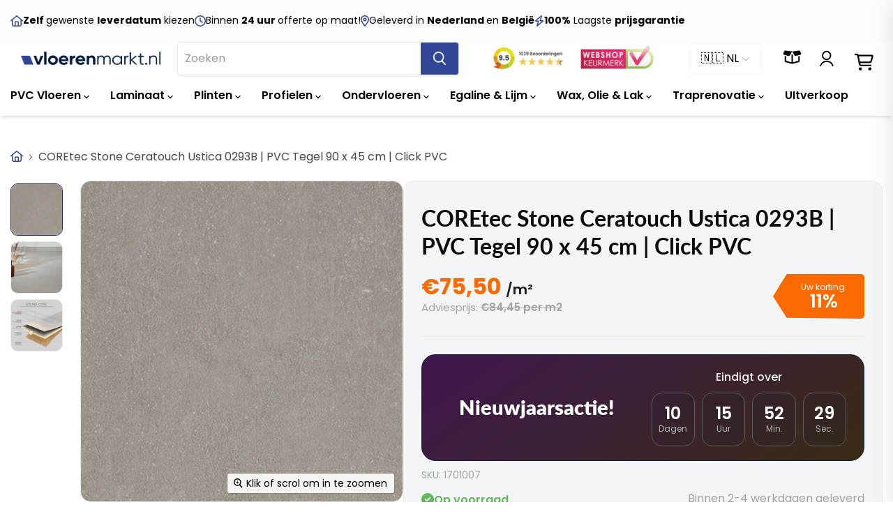

--- FILE ---
content_type: text/html; charset=utf-8
request_url: https://www.vloerenmarkt.nl/products/coretec-stone-ceratouch-ustica-0293b-pvc-tegel-90-x-45-cm-click-pvc
body_size: 57177
content:
<!doctype html>
<html class="no-js no-touch" lang="nl">
  <head>
    <script>
  // Google Consent Mode V2 integration script from Consentmo GDPR
  window.isenseRules = {};
  window.isenseRules.gcm = {
      gcmVersion: 2,
      integrationVersion: 2,
      initialState: 7,
      customChanges: false,
      consentUpdated: false,
      adsDataRedaction: true,
      urlPassthrough: false,
      storage: { ad_personalization: "granted", ad_storage: "granted", ad_user_data: "granted", analytics_storage: "granted", functionality_storage: "granted", personalization_storage: "granted", security_storage: "granted", wait_for_update: 500 }
  };
  window.isenseRules.initializeGcm = function (rules) {
    let initialState = rules.initialState;
    let analyticsBlocked = initialState === 0 || initialState === 3 || initialState === 6 || initialState === 7;
    let marketingBlocked = initialState === 0 || initialState === 2 || initialState === 5 || initialState === 7;
    let functionalityBlocked = initialState === 4 || initialState === 5 || initialState === 6 || initialState === 7;

    let gdprCache = localStorage.getItem('gdprCache') ? JSON.parse(localStorage.getItem('gdprCache')) : null;
    if (gdprCache && typeof gdprCache.updatedPreferences !== "undefined") {
      let updatedPreferences = gdprCache && typeof gdprCache.updatedPreferences !== "undefined" ? gdprCache.updatedPreferences : null;
      analyticsBlocked = parseInt(updatedPreferences.indexOf('analytics')) > -1;
      marketingBlocked = parseInt(updatedPreferences.indexOf('marketing')) > -1;
      functionalityBlocked = parseInt(updatedPreferences.indexOf('functionality')) > -1;

      rules.consentUpdated = true;
    }
    
    isenseRules.gcm = {
      ...rules,
      storage: {
        ad_personalization: marketingBlocked ? "denied" : "granted",
        ad_storage: marketingBlocked ? "denied" : "granted",
        ad_user_data: marketingBlocked ? "denied" : "granted",
        analytics_storage: analyticsBlocked ? "denied" : "granted",
        functionality_storage: functionalityBlocked ? "denied" : "granted",
        personalization_storage: functionalityBlocked ? "denied" : "granted",
        security_storage: "granted",
        wait_for_update: 500
      },
    };
  }

  // Google Consent Mode - initialization start
  window.isenseRules.initializeGcm({
    ...window.isenseRules.gcm,
    adsDataRedaction: true,
    urlPassthrough: false,
    initialState: 7
  });

  /*
  * initialState acceptable values:
  * 0 - Set both ad_storage and analytics_storage to denied
  * 1 - Set all categories to granted
  * 2 - Set only ad_storage to denied
  * 3 - Set only analytics_storage to denied
  * 4 - Set only functionality_storage to denied
  * 5 - Set both ad_storage and functionality_storage to denied
  * 6 - Set both analytics_storage and functionality_storage to denied
  * 7 - Set all categories to denied
  */

  window.dataLayer = window.dataLayer || [];
  function gtag() { window.dataLayer.push(arguments); }
  gtag("consent", "default", isenseRules.gcm.storage);
  isenseRules.gcm.adsDataRedaction && gtag("set", "ads_data_redaction", isenseRules.gcm.adsDataRedaction);
  isenseRules.gcm.urlPassthrough && gtag("set", "url_passthrough", isenseRules.gcm.urlPassthrough);
</script>

    <script>
      window.Store = window.Store || {};
      window.Store.id = 67561062695;
    </script>

    <meta charset="utf-8">
    <meta http-equiv="x-ua-compatible" content="IE=edge">

    
    <script defer src="//www.vloerenmarkt.nl/cdn/shop/t/10/assets/helpers.js?v=77591954935651533791727689759"></script>

    <link rel="preconnect" href="https://cdn.shopify.com">
    <link rel="preconnect" href="https://fonts.shopifycdn.com">
    <link rel="preconnect" href="https://v.shopify.com">
    <link rel="preconnect" href="https://cdn.shopifycloud.com">

    <link rel="preconnect" href="https://fonts.googleapis.com">
    <link rel="preconnect" href="https://fonts.gstatic.com" crossorigin>
    <link
      href="https://fonts.googleapis.com/css2?family=Poppins:ital,wght@0,100;0,200;0,300;0,400;0,500;0,600;0,700;0,800;0,900;1,100;1,200;1,300;1,400;1,500;1,600;1,700;1,800;1,900&display=swap"
      rel="stylesheet"
    >
    <link
      rel="preconnect"
      href="https://fonts.gstatic.com"
      crossorigin
    >

    <link rel="stylesheet" href="https://cdn.jsdelivr.net/npm/swiper@10/swiper-bundle.min.css">
    <script src="https://cdn.jsdelivr.net/npm/swiper@11/swiper-element-bundle.min.js" defer></script>

    
  <link rel="alternate" hreflang="nl" href="https://www.vloerenmarkt.nl/products/coretec-stone-ceratouch-ustica-0293b-pvc-tegel-90-x-45-cm-click-pvc">


    




    <link
      media="print"
      onload="this.onload=null;this.removeAttribute('media');"
      href="https://fonts.googleapis.com/css2?family=Fira+Code:wght@600;700&display=swap"
      rel="stylesheet"
    >

    <script src="//www.vloerenmarkt.nl/cdn/shop/t/10/assets/js.cookie.min.js?v=119200253577595126041683018986" defer="defer"></script>
    <script
      type="module"
      src="//www.vloerenmarkt.nl/cdn/shop/t/10/assets/sample.js?v=84504445289371131451742476836"
      defer="defer"
    ></script>

    

    
    

    

    
    
  <link rel="shortcut icon" href="//www.vloerenmarkt.nl/cdn/shop/files/favicon_32x32.png?v=1678894695" type="image/png">


    
      
          
            
            <link rel="canonical" href="https://www.vloerenmarkt.nl/products/coretec-stone-ceratouch-ustica-0293b-pvc-tegel-90-x-45-cm-click-pvc">
          
      
    

    <meta name="viewport" content="width=device-width, initial-scale=1">

    
    



















<meta property="og:site_name" content="Vloerenmarkt.nl">
<meta property="og:url" content="https://www.vloerenmarkt.nl/products/coretec-stone-ceratouch-ustica-0293b-pvc-tegel-90-x-45-cm-click-pvc">


  <meta property="og:title" content="COREtec Stone Ceratouch Ustica 0293B | PVC Tegel 90 x 45 cm | Click PVC">


<meta property="og:type" content="website">


  <meta property="og:description" content="Bekijk ons grote assortiment PVC vloeren, Laminaat, Plinten &amp; Profielen! 100% Laagste prijsgarantie ✓ Dé Goedkoopste Vloerenwinkel ✓  GRATIS STALEN ✓ Vraag vrijblijvend offerte aan ✓ Al ruim 25 jaar actief in de vloeren ">





    
    
    

    
    
    <meta
      property="og:image"
      content="https://www.vloerenmarkt.nl/cdn/shop/products/50-CERA-0293-B-evp-vinyl-flooring-roomscene-2_1200x2133.jpg?v=1675341324"
    />
    <meta
      property="og:image:secure_url"
      content="https://www.vloerenmarkt.nl/cdn/shop/products/50-CERA-0293-B-evp-vinyl-flooring-roomscene-2_1200x2133.jpg?v=1675341324"
    />
    <meta property="og:image:width" content="1200" />
    <meta property="og:image:height" content="2133" />
    
    
    <meta property="og:image:alt" content="COREtec Stone Ceratouch Ustica 0293B | PVC Tegel 90 x 45 cm | Click PVC" />
  
















<meta name="twitter:title" content="COREtec Stone Ceratouch Ustica 0293B | PVC Tegel 90 x 45 cm | Click PV">
<meta name="twitter:description" content="Bekijk ons grote assortiment PVC vloeren, Laminaat, Plinten &amp; Profielen! 100% Laagste prijsgarantie ✓ Dé Goedkoopste Vloerenwinkel ✓  GRATIS STALEN ✓ Vraag vrijblijvend offerte aan ✓ Al ruim 25 jaar actief in de vloeren ">


    
    
    
      
      
      <meta name="twitter:card" content="summary">
    
    
    <meta
      property="twitter:image"
      content="https://www.vloerenmarkt.nl/cdn/shop/products/50-CERA-0293-B-evp-vinyl-flooring-roomscene-2_1200x1200_crop_center.jpg?v=1675341324"
    />
    <meta property="twitter:image:width" content="1200" />
    <meta property="twitter:image:height" content="1200" />
    
    
    <meta property="twitter:image:alt" content="COREtec Stone Ceratouch Ustica 0293B | PVC Tegel 90 x 45 cm | Click PVC" />
  


    <link
      rel="preload"
      href="//www.vloerenmarkt.nl/cdn/fonts/poppins/poppins_n6.aa29d4918bc243723d56b59572e18228ed0786f6.woff2"
      as="font"
      crossorigin="anonymous"
    >
    <link
      rel="preload"
      as="style"
      href="//www.vloerenmarkt.nl/cdn/shop/t/10/assets/theme.css?v=92299117071631428171762514526"
    ><script
      async
      src="https://kit.fontawesome.com/1e1f1676cd.js"
      crossorigin="anonymous"
    ></script>

    <script>window.performance && window.performance.mark && window.performance.mark('shopify.content_for_header.start');</script><meta name="google-site-verification" content="0TCgKLPaCVnzkiJ-4vQKpBsiJ-Q_bKDlxc10jxCAuE8">
<meta id="shopify-digital-wallet" name="shopify-digital-wallet" content="/67561062695/digital_wallets/dialog">
<meta name="shopify-checkout-api-token" content="2af04750a68fefa8ab2838f05dd48c8d">
<meta id="in-context-paypal-metadata" data-shop-id="67561062695" data-venmo-supported="false" data-environment="production" data-locale="nl_NL" data-paypal-v4="true" data-currency="EUR">
<link rel="alternate" hreflang="x-default" href="https://www.vloerenmarkt.nl/products/coretec-stone-ceratouch-ustica-0293b-pvc-tegel-90-x-45-cm-click-pvc">
<link rel="alternate" hreflang="nl" href="https://www.vloerenmarkt.nl/products/coretec-stone-ceratouch-ustica-0293b-pvc-tegel-90-x-45-cm-click-pvc">
<link rel="alternate" hreflang="nl-BE" href="https://www.vloerenmarkt.be/products/coretec-stone-ceratouch-ustica-0293b-pvc-tegel-90-x-45-cm-click-pvc">
<link rel="alternate" type="application/json+oembed" href="https://www.vloerenmarkt.nl/products/coretec-stone-ceratouch-ustica-0293b-pvc-tegel-90-x-45-cm-click-pvc.oembed">
<script async="async" src="/checkouts/internal/preloads.js?locale=nl-NL"></script>
<link rel="preconnect" href="https://shop.app" crossorigin="anonymous">
<script async="async" src="https://shop.app/checkouts/internal/preloads.js?locale=nl-NL&shop_id=67561062695" crossorigin="anonymous"></script>
<script id="shopify-features" type="application/json">{"accessToken":"2af04750a68fefa8ab2838f05dd48c8d","betas":["rich-media-storefront-analytics"],"domain":"www.vloerenmarkt.nl","predictiveSearch":true,"shopId":67561062695,"locale":"nl"}</script>
<script>var Shopify = Shopify || {};
Shopify.shop = "vloerenmarkt-nl.myshopify.com";
Shopify.locale = "nl";
Shopify.currency = {"active":"EUR","rate":"1.0"};
Shopify.country = "NL";
Shopify.theme = {"name":"shopify-vloerenmarkt\/master","id":148990722393,"schema_name":"Empire","schema_version":"7.2.1","theme_store_id":null,"role":"main"};
Shopify.theme.handle = "null";
Shopify.theme.style = {"id":null,"handle":null};
Shopify.cdnHost = "www.vloerenmarkt.nl/cdn";
Shopify.routes = Shopify.routes || {};
Shopify.routes.root = "/";</script>
<script type="module">!function(o){(o.Shopify=o.Shopify||{}).modules=!0}(window);</script>
<script>!function(o){function n(){var o=[];function n(){o.push(Array.prototype.slice.apply(arguments))}return n.q=o,n}var t=o.Shopify=o.Shopify||{};t.loadFeatures=n(),t.autoloadFeatures=n()}(window);</script>
<script>
  window.ShopifyPay = window.ShopifyPay || {};
  window.ShopifyPay.apiHost = "shop.app\/pay";
  window.ShopifyPay.redirectState = null;
</script>
<script id="shop-js-analytics" type="application/json">{"pageType":"product"}</script>
<script defer="defer" async type="module" src="//www.vloerenmarkt.nl/cdn/shopifycloud/shop-js/modules/v2/client.init-shop-cart-sync_temwk-5i.nl.esm.js"></script>
<script defer="defer" async type="module" src="//www.vloerenmarkt.nl/cdn/shopifycloud/shop-js/modules/v2/chunk.common_CCZ-xm-Q.esm.js"></script>
<script type="module">
  await import("//www.vloerenmarkt.nl/cdn/shopifycloud/shop-js/modules/v2/client.init-shop-cart-sync_temwk-5i.nl.esm.js");
await import("//www.vloerenmarkt.nl/cdn/shopifycloud/shop-js/modules/v2/chunk.common_CCZ-xm-Q.esm.js");

  window.Shopify.SignInWithShop?.initShopCartSync?.({"fedCMEnabled":true,"windoidEnabled":true});

</script>
<script>
  window.Shopify = window.Shopify || {};
  if (!window.Shopify.featureAssets) window.Shopify.featureAssets = {};
  window.Shopify.featureAssets['shop-js'] = {"shop-cart-sync":["modules/v2/client.shop-cart-sync_C_VO6eFW.nl.esm.js","modules/v2/chunk.common_CCZ-xm-Q.esm.js"],"init-fed-cm":["modules/v2/client.init-fed-cm_FItnDNcC.nl.esm.js","modules/v2/chunk.common_CCZ-xm-Q.esm.js"],"shop-button":["modules/v2/client.shop-button_IpPg0fLo.nl.esm.js","modules/v2/chunk.common_CCZ-xm-Q.esm.js"],"init-windoid":["modules/v2/client.init-windoid_DdE6oLv5.nl.esm.js","modules/v2/chunk.common_CCZ-xm-Q.esm.js"],"shop-cash-offers":["modules/v2/client.shop-cash-offers_D6q7lL9C.nl.esm.js","modules/v2/chunk.common_CCZ-xm-Q.esm.js","modules/v2/chunk.modal_BmkKFhvx.esm.js"],"shop-toast-manager":["modules/v2/client.shop-toast-manager_Bl40k8tl.nl.esm.js","modules/v2/chunk.common_CCZ-xm-Q.esm.js"],"init-shop-email-lookup-coordinator":["modules/v2/client.init-shop-email-lookup-coordinator_BOK7joXB.nl.esm.js","modules/v2/chunk.common_CCZ-xm-Q.esm.js"],"pay-button":["modules/v2/client.pay-button_C7i2_XxJ.nl.esm.js","modules/v2/chunk.common_CCZ-xm-Q.esm.js"],"avatar":["modules/v2/client.avatar_BTnouDA3.nl.esm.js"],"init-shop-cart-sync":["modules/v2/client.init-shop-cart-sync_temwk-5i.nl.esm.js","modules/v2/chunk.common_CCZ-xm-Q.esm.js"],"shop-login-button":["modules/v2/client.shop-login-button_DdCzYdFS.nl.esm.js","modules/v2/chunk.common_CCZ-xm-Q.esm.js","modules/v2/chunk.modal_BmkKFhvx.esm.js"],"init-customer-accounts-sign-up":["modules/v2/client.init-customer-accounts-sign-up_DFXIGKiG.nl.esm.js","modules/v2/client.shop-login-button_DdCzYdFS.nl.esm.js","modules/v2/chunk.common_CCZ-xm-Q.esm.js","modules/v2/chunk.modal_BmkKFhvx.esm.js"],"init-shop-for-new-customer-accounts":["modules/v2/client.init-shop-for-new-customer-accounts_CnDrhKuX.nl.esm.js","modules/v2/client.shop-login-button_DdCzYdFS.nl.esm.js","modules/v2/chunk.common_CCZ-xm-Q.esm.js","modules/v2/chunk.modal_BmkKFhvx.esm.js"],"init-customer-accounts":["modules/v2/client.init-customer-accounts_9lqyQGg7.nl.esm.js","modules/v2/client.shop-login-button_DdCzYdFS.nl.esm.js","modules/v2/chunk.common_CCZ-xm-Q.esm.js","modules/v2/chunk.modal_BmkKFhvx.esm.js"],"shop-follow-button":["modules/v2/client.shop-follow-button_DDFkCFR_.nl.esm.js","modules/v2/chunk.common_CCZ-xm-Q.esm.js","modules/v2/chunk.modal_BmkKFhvx.esm.js"],"lead-capture":["modules/v2/client.lead-capture_D6a5IkTE.nl.esm.js","modules/v2/chunk.common_CCZ-xm-Q.esm.js","modules/v2/chunk.modal_BmkKFhvx.esm.js"],"checkout-modal":["modules/v2/client.checkout-modal_ls22PHbP.nl.esm.js","modules/v2/chunk.common_CCZ-xm-Q.esm.js","modules/v2/chunk.modal_BmkKFhvx.esm.js"],"shop-login":["modules/v2/client.shop-login_DnuKONkX.nl.esm.js","modules/v2/chunk.common_CCZ-xm-Q.esm.js","modules/v2/chunk.modal_BmkKFhvx.esm.js"],"payment-terms":["modules/v2/client.payment-terms_Cx_gmh72.nl.esm.js","modules/v2/chunk.common_CCZ-xm-Q.esm.js","modules/v2/chunk.modal_BmkKFhvx.esm.js"]};
</script>
<script>(function() {
  var isLoaded = false;
  function asyncLoad() {
    if (isLoaded) return;
    isLoaded = true;
    var urls = ["https:\/\/d9fvwtvqz2fm1.cloudfront.net\/shop\/js\/discount-on-cart-pro.min.js?shop=vloerenmarkt-nl.myshopify.com","https:\/\/cdn-app.cart-bot.net\/public\/js\/append.js?shop=vloerenmarkt-nl.myshopify.com","https:\/\/cdn1.profitmetrics.io\/233911728A902C25\/shopify-bundle.js?shop=vloerenmarkt-nl.myshopify.com"];
    for (var i = 0; i < urls.length; i++) {
      var s = document.createElement('script');
      s.type = 'text/javascript';
      s.async = true;
      s.src = urls[i];
      var x = document.getElementsByTagName('script')[0];
      x.parentNode.insertBefore(s, x);
    }
  };
  if(window.attachEvent) {
    window.attachEvent('onload', asyncLoad);
  } else {
    window.addEventListener('load', asyncLoad, false);
  }
})();</script>
<script id="__st">var __st={"a":67561062695,"offset":3600,"reqid":"6a2e0d5d-aaf3-440e-a930-5546540121e0-1768979240","pageurl":"www.vloerenmarkt.nl\/products\/coretec-stone-ceratouch-ustica-0293b-pvc-tegel-90-x-45-cm-click-pvc","u":"010e43e3f83d","p":"product","rtyp":"product","rid":8110055686439};</script>
<script>window.ShopifyPaypalV4VisibilityTracking = true;</script>
<script id="captcha-bootstrap">!function(){'use strict';const t='contact',e='account',n='new_comment',o=[[t,t],['blogs',n],['comments',n],[t,'customer']],c=[[e,'customer_login'],[e,'guest_login'],[e,'recover_customer_password'],[e,'create_customer']],r=t=>t.map((([t,e])=>`form[action*='/${t}']:not([data-nocaptcha='true']) input[name='form_type'][value='${e}']`)).join(','),a=t=>()=>t?[...document.querySelectorAll(t)].map((t=>t.form)):[];function s(){const t=[...o],e=r(t);return a(e)}const i='password',u='form_key',d=['recaptcha-v3-token','g-recaptcha-response','h-captcha-response',i],f=()=>{try{return window.sessionStorage}catch{return}},m='__shopify_v',_=t=>t.elements[u];function p(t,e,n=!1){try{const o=window.sessionStorage,c=JSON.parse(o.getItem(e)),{data:r}=function(t){const{data:e,action:n}=t;return t[m]||n?{data:e,action:n}:{data:t,action:n}}(c);for(const[e,n]of Object.entries(r))t.elements[e]&&(t.elements[e].value=n);n&&o.removeItem(e)}catch(o){console.error('form repopulation failed',{error:o})}}const l='form_type',E='cptcha';function T(t){t.dataset[E]=!0}const w=window,h=w.document,L='Shopify',v='ce_forms',y='captcha';let A=!1;((t,e)=>{const n=(g='f06e6c50-85a8-45c8-87d0-21a2b65856fe',I='https://cdn.shopify.com/shopifycloud/storefront-forms-hcaptcha/ce_storefront_forms_captcha_hcaptcha.v1.5.2.iife.js',D={infoText:'Beschermd door hCaptcha',privacyText:'Privacy',termsText:'Voorwaarden'},(t,e,n)=>{const o=w[L][v],c=o.bindForm;if(c)return c(t,g,e,D).then(n);var r;o.q.push([[t,g,e,D],n]),r=I,A||(h.body.append(Object.assign(h.createElement('script'),{id:'captcha-provider',async:!0,src:r})),A=!0)});var g,I,D;w[L]=w[L]||{},w[L][v]=w[L][v]||{},w[L][v].q=[],w[L][y]=w[L][y]||{},w[L][y].protect=function(t,e){n(t,void 0,e),T(t)},Object.freeze(w[L][y]),function(t,e,n,w,h,L){const[v,y,A,g]=function(t,e,n){const i=e?o:[],u=t?c:[],d=[...i,...u],f=r(d),m=r(i),_=r(d.filter((([t,e])=>n.includes(e))));return[a(f),a(m),a(_),s()]}(w,h,L),I=t=>{const e=t.target;return e instanceof HTMLFormElement?e:e&&e.form},D=t=>v().includes(t);t.addEventListener('submit',(t=>{const e=I(t);if(!e)return;const n=D(e)&&!e.dataset.hcaptchaBound&&!e.dataset.recaptchaBound,o=_(e),c=g().includes(e)&&(!o||!o.value);(n||c)&&t.preventDefault(),c&&!n&&(function(t){try{if(!f())return;!function(t){const e=f();if(!e)return;const n=_(t);if(!n)return;const o=n.value;o&&e.removeItem(o)}(t);const e=Array.from(Array(32),(()=>Math.random().toString(36)[2])).join('');!function(t,e){_(t)||t.append(Object.assign(document.createElement('input'),{type:'hidden',name:u})),t.elements[u].value=e}(t,e),function(t,e){const n=f();if(!n)return;const o=[...t.querySelectorAll(`input[type='${i}']`)].map((({name:t})=>t)),c=[...d,...o],r={};for(const[a,s]of new FormData(t).entries())c.includes(a)||(r[a]=s);n.setItem(e,JSON.stringify({[m]:1,action:t.action,data:r}))}(t,e)}catch(e){console.error('failed to persist form',e)}}(e),e.submit())}));const S=(t,e)=>{t&&!t.dataset[E]&&(n(t,e.some((e=>e===t))),T(t))};for(const o of['focusin','change'])t.addEventListener(o,(t=>{const e=I(t);D(e)&&S(e,y())}));const B=e.get('form_key'),M=e.get(l),P=B&&M;t.addEventListener('DOMContentLoaded',(()=>{const t=y();if(P)for(const e of t)e.elements[l].value===M&&p(e,B);[...new Set([...A(),...v().filter((t=>'true'===t.dataset.shopifyCaptcha))])].forEach((e=>S(e,t)))}))}(h,new URLSearchParams(w.location.search),n,t,e,['guest_login'])})(!0,!0)}();</script>
<script integrity="sha256-4kQ18oKyAcykRKYeNunJcIwy7WH5gtpwJnB7kiuLZ1E=" data-source-attribution="shopify.loadfeatures" defer="defer" src="//www.vloerenmarkt.nl/cdn/shopifycloud/storefront/assets/storefront/load_feature-a0a9edcb.js" crossorigin="anonymous"></script>
<script crossorigin="anonymous" defer="defer" src="//www.vloerenmarkt.nl/cdn/shopifycloud/storefront/assets/shopify_pay/storefront-65b4c6d7.js?v=20250812"></script>
<script data-source-attribution="shopify.dynamic_checkout.dynamic.init">var Shopify=Shopify||{};Shopify.PaymentButton=Shopify.PaymentButton||{isStorefrontPortableWallets:!0,init:function(){window.Shopify.PaymentButton.init=function(){};var t=document.createElement("script");t.src="https://www.vloerenmarkt.nl/cdn/shopifycloud/portable-wallets/latest/portable-wallets.nl.js",t.type="module",document.head.appendChild(t)}};
</script>
<script data-source-attribution="shopify.dynamic_checkout.buyer_consent">
  function portableWalletsHideBuyerConsent(e){var t=document.getElementById("shopify-buyer-consent"),n=document.getElementById("shopify-subscription-policy-button");t&&n&&(t.classList.add("hidden"),t.setAttribute("aria-hidden","true"),n.removeEventListener("click",e))}function portableWalletsShowBuyerConsent(e){var t=document.getElementById("shopify-buyer-consent"),n=document.getElementById("shopify-subscription-policy-button");t&&n&&(t.classList.remove("hidden"),t.removeAttribute("aria-hidden"),n.addEventListener("click",e))}window.Shopify?.PaymentButton&&(window.Shopify.PaymentButton.hideBuyerConsent=portableWalletsHideBuyerConsent,window.Shopify.PaymentButton.showBuyerConsent=portableWalletsShowBuyerConsent);
</script>
<script data-source-attribution="shopify.dynamic_checkout.cart.bootstrap">document.addEventListener("DOMContentLoaded",(function(){function t(){return document.querySelector("shopify-accelerated-checkout-cart, shopify-accelerated-checkout")}if(t())Shopify.PaymentButton.init();else{new MutationObserver((function(e,n){t()&&(Shopify.PaymentButton.init(),n.disconnect())})).observe(document.body,{childList:!0,subtree:!0})}}));
</script>
<link id="shopify-accelerated-checkout-styles" rel="stylesheet" media="screen" href="https://www.vloerenmarkt.nl/cdn/shopifycloud/portable-wallets/latest/accelerated-checkout-backwards-compat.css" crossorigin="anonymous">
<style id="shopify-accelerated-checkout-cart">
        #shopify-buyer-consent {
  margin-top: 1em;
  display: inline-block;
  width: 100%;
}

#shopify-buyer-consent.hidden {
  display: none;
}

#shopify-subscription-policy-button {
  background: none;
  border: none;
  padding: 0;
  text-decoration: underline;
  font-size: inherit;
  cursor: pointer;
}

#shopify-subscription-policy-button::before {
  box-shadow: none;
}

      </style>
<link rel="stylesheet" media="screen" href="//www.vloerenmarkt.nl/cdn/shop/t/10/compiled_assets/styles.css?v=21718">
<script id="snippets-script" data-snippets="product" defer="defer" src="//www.vloerenmarkt.nl/cdn/shop/t/10/compiled_assets/snippet-scripts.js?v=21718"></script>
<script>window.performance && window.performance.mark && window.performance.mark('shopify.content_for_header.end');</script>

    <link href="//www.vloerenmarkt.nl/cdn/shop/t/10/assets/theme.css?v=92299117071631428171762514526" rel="stylesheet" type="text/css" media="all" />
    <link href="//www.vloerenmarkt.nl/cdn/shop/t/10/assets/custom.css?v=110662436135273851851767873763" rel="stylesheet" type="text/css" media="all" />

    
    <script>
      window.Theme = window.Theme || {};
      window.Theme.version = '7.2.1';
      window.Theme.name = 'Empire';
      window.Theme.routes = {
        root_url: '/',
        account_url: '/account',
        account_login_url: 'https://www.vloerenmarkt.nl/customer_authentication/redirect?locale=nl&region_country=NL',
        account_logout_url: '/account/logout',
        account_register_url: '/account/register',
        account_addresses_url: '/account/addresses',
        collections_url: '/collections',
        all_products_collection_url: '/collections/all',
        search_url: '/search',
        cart_url: '/cart',
        cart_add_url: '/cart/add',
        cart_change_url: '/cart/change',
        cart_clear_url: '/cart/clear',
        product_recommendations_url: '/recommendations/products',
      };
    </script>
    

    <!-- Twitter conversion tracking base code -->
    <script>
      !function(e,t,n,s,u,a){e.twq||(s=e.twq=function(){s.exe?s.exe.apply(s,arguments):s.queue.push(arguments);
      },s.version=‘1.1’,s.queue=[],u=t.createElement(n),u.async=!0,u.src=‘https://static.ads-twitter.com/uwt.js’,
      a=t.getElementsByTagName(n)[0],a.parentNode.insertBefore(u,a))}(window,document,‘script’);
      twq(‘config’,‘pndn1’);
    </script>
    <!-- End Twitter conversion tracking base code -->

    <!-- begin-boost-pfs-filter-css -->
    <link rel="preload stylesheet" href="//www.vloerenmarkt.nl/cdn/shop/t/10/assets/boost-pfs-instant-search.css?v=146474835330714392691683018986" as="style"><link href="//www.vloerenmarkt.nl/cdn/shop/t/10/assets/boost-pfs-custom.css?v=183202265135104514951683018999" rel="stylesheet" type="text/css" media="all" />
<style data-id="boost-pfs-style">
    .boost-pfs-filter-option-title-text {}

   .boost-pfs-filter-tree-v .boost-pfs-filter-option-title-text:before {}
    .boost-pfs-filter-tree-v .boost-pfs-filter-option.boost-pfs-filter-option-collapsed .boost-pfs-filter-option-title-text:before {}
    .boost-pfs-filter-tree-h .boost-pfs-filter-option-title-heading:before {}

    .boost-pfs-filter-refine-by .boost-pfs-filter-option-title h3 {}

    .boost-pfs-filter-option-content .boost-pfs-filter-option-item-list .boost-pfs-filter-option-item button,
    .boost-pfs-filter-option-content .boost-pfs-filter-option-item-list .boost-pfs-filter-option-item .boost-pfs-filter-button,
    .boost-pfs-filter-option-range-amount input,
    .boost-pfs-filter-tree-v .boost-pfs-filter-refine-by .boost-pfs-filter-refine-by-items .refine-by-item,
    .boost-pfs-filter-refine-by-wrapper-v .boost-pfs-filter-refine-by .boost-pfs-filter-refine-by-items .refine-by-item,
    .boost-pfs-filter-refine-by .boost-pfs-filter-option-title,
    .boost-pfs-filter-refine-by .boost-pfs-filter-refine-by-items .refine-by-item>a,
    .boost-pfs-filter-refine-by>span,
    .boost-pfs-filter-clear,
    .boost-pfs-filter-clear-all{}
    .boost-pfs-filter-tree-h .boost-pfs-filter-pc .boost-pfs-filter-refine-by-items .refine-by-item .boost-pfs-filter-clear .refine-by-type,
    .boost-pfs-filter-refine-by-wrapper-h .boost-pfs-filter-pc .boost-pfs-filter-refine-by-items .refine-by-item .boost-pfs-filter-clear .refine-by-type {}

    .boost-pfs-filter-option-multi-level-collections .boost-pfs-filter-option-multi-level-list .boost-pfs-filter-option-item .boost-pfs-filter-button-arrow .boost-pfs-arrow:before,
    .boost-pfs-filter-option-multi-level-tag .boost-pfs-filter-option-multi-level-list .boost-pfs-filter-option-item .boost-pfs-filter-button-arrow .boost-pfs-arrow:before {}

    .boost-pfs-filter-refine-by-wrapper-v .boost-pfs-filter-refine-by .boost-pfs-filter-refine-by-items .refine-by-item .boost-pfs-filter-clear:after,
    .boost-pfs-filter-refine-by-wrapper-v .boost-pfs-filter-refine-by .boost-pfs-filter-refine-by-items .refine-by-item .boost-pfs-filter-clear:before,
    .boost-pfs-filter-tree-v .boost-pfs-filter-refine-by .boost-pfs-filter-refine-by-items .refine-by-item .boost-pfs-filter-clear:after,
    .boost-pfs-filter-tree-v .boost-pfs-filter-refine-by .boost-pfs-filter-refine-by-items .refine-by-item .boost-pfs-filter-clear:before,
    .boost-pfs-filter-refine-by-wrapper-h .boost-pfs-filter-pc .boost-pfs-filter-refine-by-items .refine-by-item .boost-pfs-filter-clear:after,
    .boost-pfs-filter-refine-by-wrapper-h .boost-pfs-filter-pc .boost-pfs-filter-refine-by-items .refine-by-item .boost-pfs-filter-clear:before,
    .boost-pfs-filter-tree-h .boost-pfs-filter-pc .boost-pfs-filter-refine-by-items .refine-by-item .boost-pfs-filter-clear:after,
    .boost-pfs-filter-tree-h .boost-pfs-filter-pc .boost-pfs-filter-refine-by-items .refine-by-item .boost-pfs-filter-clear:before {}
    .boost-pfs-filter-option-range-slider .noUi-value-horizontal {}

    .boost-pfs-filter-tree-mobile-button button,
    .boost-pfs-filter-top-sorting-mobile button {}
    .boost-pfs-filter-top-sorting-mobile button>span:after {}
  </style>

    <!-- end-boost-pfs-filter-css -->
    <style type='text/css'>
    :root {--delivery-country-image-url:url("https://dc.codericp.com/delivery/code_f.png");}
    .icon-ad_f{background-image:var(--delivery-country-image-url);background-position:0 0;width:20px;height:12px}.icon-ae_f{background-image:var(--delivery-country-image-url);background-position:-21px 0;width:20px;height:12px}.icon-af_f{background-image:var(--delivery-country-image-url);background-position:0 -13px;width:20px;height:12px}.icon-ag_f{background-image:var(--delivery-country-image-url);background-position:-21px -13px;width:20px;height:12px}.icon-ai_f{background-image:var(--delivery-country-image-url);background-position:0 -26px;width:20px;height:12px}.icon-al_f{background-image:var(--delivery-country-image-url);background-position:-21px -26px;width:20px;height:12px}.icon-am_f{background-image:var(--delivery-country-image-url);background-position:-42px 0;width:20px;height:12px}.icon-ao_f{background-image:var(--delivery-country-image-url);background-position:-42px -13px;width:20px;height:12px}.icon-aq_f{background-image:var(--delivery-country-image-url);background-position:-42px -26px;width:20px;height:12px}.icon-ar_f{background-image:var(--delivery-country-image-url);background-position:0 -39px;width:20px;height:12px}.icon-as_f{background-image:var(--delivery-country-image-url);background-position:-21px -39px;width:20px;height:12px}.icon-at_f{background-image:var(--delivery-country-image-url);background-position:-42px -39px;width:20px;height:12px}.icon-au_f{background-image:var(--delivery-country-image-url);background-position:-63px 0;width:20px;height:12px}.icon-aw_f{background-image:var(--delivery-country-image-url);background-position:-63px -13px;width:20px;height:12px}.icon-ax_f{background-image:var(--delivery-country-image-url);background-position:-63px -26px;width:20px;height:12px}.icon-az_f{background-image:var(--delivery-country-image-url);background-position:-63px -39px;width:20px;height:12px}.icon-ba_f{background-image:var(--delivery-country-image-url);background-position:0 -52px;width:20px;height:12px}.icon-bb_f{background-image:var(--delivery-country-image-url);background-position:-21px -52px;width:20px;height:12px}.icon-bd_f{background-image:var(--delivery-country-image-url);background-position:-42px -52px;width:20px;height:12px}.icon-be_f{background-image:var(--delivery-country-image-url);background-position:-63px -52px;width:20px;height:12px}.icon-bf_f{background-image:var(--delivery-country-image-url);background-position:0 -65px;width:20px;height:12px}.icon-bg_f{background-image:var(--delivery-country-image-url);background-position:-21px -65px;width:20px;height:12px}.icon-bh_f{background-image:var(--delivery-country-image-url);background-position:-42px -65px;width:20px;height:12px}.icon-bi_f{background-image:var(--delivery-country-image-url);background-position:-63px -65px;width:20px;height:12px}.icon-bj_f{background-image:var(--delivery-country-image-url);background-position:-84px 0;width:20px;height:12px}.icon-bl_f{background-image:var(--delivery-country-image-url);background-position:-84px -13px;width:20px;height:12px}.icon-bm_f{background-image:var(--delivery-country-image-url);background-position:-84px -26px;width:20px;height:12px}.icon-bn_f{background-image:var(--delivery-country-image-url);background-position:-84px -39px;width:20px;height:12px}.icon-bo_f{background-image:var(--delivery-country-image-url);background-position:-84px -52px;width:20px;height:12px}.icon-bq_f{background-image:var(--delivery-country-image-url);background-position:-84px -65px;width:20px;height:12px}.icon-br_f{background-image:var(--delivery-country-image-url);background-position:0 -78px;width:20px;height:12px}.icon-bs_f{background-image:var(--delivery-country-image-url);background-position:-21px -78px;width:20px;height:12px}.icon-bt_f{background-image:var(--delivery-country-image-url);background-position:-42px -78px;width:20px;height:12px}.icon-bv_f{background-image:var(--delivery-country-image-url);background-position:-63px -78px;width:20px;height:12px}.icon-bw_f{background-image:var(--delivery-country-image-url);background-position:-84px -78px;width:20px;height:12px}.icon-by_f{background-image:var(--delivery-country-image-url);background-position:0 -91px;width:20px;height:12px}.icon-bz_f{background-image:var(--delivery-country-image-url);background-position:-21px -91px;width:20px;height:12px}.icon-ca_f{background-image:var(--delivery-country-image-url);background-position:-42px -91px;width:20px;height:12px}.icon-cc_f{background-image:var(--delivery-country-image-url);background-position:-63px -91px;width:20px;height:12px}.icon-cd_f{background-image:var(--delivery-country-image-url);background-position:-84px -91px;width:20px;height:12px}.icon-cf_f{background-image:var(--delivery-country-image-url);background-position:-105px 0;width:20px;height:12px}.icon-cg_f{background-image:var(--delivery-country-image-url);background-position:-105px -13px;width:20px;height:12px}.icon-ch_f{background-image:var(--delivery-country-image-url);background-position:-105px -26px;width:20px;height:12px}.icon-ci_f{background-image:var(--delivery-country-image-url);background-position:-105px -39px;width:20px;height:12px}.icon-ck_f{background-image:var(--delivery-country-image-url);background-position:-105px -52px;width:20px;height:12px}.icon-cl_f{background-image:var(--delivery-country-image-url);background-position:-105px -65px;width:20px;height:12px}.icon-cm_f{background-image:var(--delivery-country-image-url);background-position:-105px -78px;width:20px;height:12px}.icon-cn_f{background-image:var(--delivery-country-image-url);background-position:-105px -91px;width:20px;height:12px}.icon-co_f{background-image:var(--delivery-country-image-url);background-position:0 -104px;width:20px;height:12px}.icon-cr_f{background-image:var(--delivery-country-image-url);background-position:-21px -104px;width:20px;height:12px}.icon-cu_f{background-image:var(--delivery-country-image-url);background-position:-42px -104px;width:20px;height:12px}.icon-cv_f{background-image:var(--delivery-country-image-url);background-position:-63px -104px;width:20px;height:12px}.icon-cw_f{background-image:var(--delivery-country-image-url);background-position:-84px -104px;width:20px;height:12px}.icon-cx_f{background-image:var(--delivery-country-image-url);background-position:-105px -104px;width:20px;height:12px}.icon-cy_f{background-image:var(--delivery-country-image-url);background-position:-126px 0;width:20px;height:12px}.icon-cz_f{background-image:var(--delivery-country-image-url);background-position:-126px -13px;width:20px;height:12px}.icon-de_f{background-image:var(--delivery-country-image-url);background-position:-126px -26px;width:20px;height:12px}.icon-dj_f{background-image:var(--delivery-country-image-url);background-position:-126px -39px;width:20px;height:12px}.icon-dk_f{background-image:var(--delivery-country-image-url);background-position:-126px -52px;width:20px;height:12px}.icon-dm_f{background-image:var(--delivery-country-image-url);background-position:-126px -65px;width:20px;height:12px}.icon-do_f{background-image:var(--delivery-country-image-url);background-position:-126px -78px;width:20px;height:12px}.icon-dz_f{background-image:var(--delivery-country-image-url);background-position:-126px -91px;width:20px;height:12px}.icon-ec_f{background-image:var(--delivery-country-image-url);background-position:-126px -104px;width:20px;height:12px}.icon-ee_f{background-image:var(--delivery-country-image-url);background-position:0 -117px;width:20px;height:12px}.icon-eg_f{background-image:var(--delivery-country-image-url);background-position:-21px -117px;width:20px;height:12px}.icon-eh_f{background-image:var(--delivery-country-image-url);background-position:-42px -117px;width:20px;height:12px}.icon-er_f{background-image:var(--delivery-country-image-url);background-position:-63px -117px;width:20px;height:12px}.icon-es_f{background-image:var(--delivery-country-image-url);background-position:-84px -117px;width:20px;height:12px}.icon-et_f{background-image:var(--delivery-country-image-url);background-position:-105px -117px;width:20px;height:12px}.icon-fi_f{background-image:var(--delivery-country-image-url);background-position:-126px -117px;width:20px;height:12px}.icon-fj_f{background-image:var(--delivery-country-image-url);background-position:0 -130px;width:20px;height:12px}.icon-fk_f{background-image:var(--delivery-country-image-url);background-position:-21px -130px;width:20px;height:12px}.icon-fm_f{background-image:var(--delivery-country-image-url);background-position:-42px -130px;width:20px;height:12px}.icon-fo_f{background-image:var(--delivery-country-image-url);background-position:-63px -130px;width:20px;height:12px}.icon-fr_f{background-image:var(--delivery-country-image-url);background-position:-84px -130px;width:20px;height:12px}.icon-ga_f{background-image:var(--delivery-country-image-url);background-position:-105px -130px;width:20px;height:12px}.icon-gb_f{background-image:var(--delivery-country-image-url);background-position:-126px -130px;width:20px;height:12px}.icon-gd_f{background-image:var(--delivery-country-image-url);background-position:-147px 0;width:20px;height:12px}.icon-ge_f{background-image:var(--delivery-country-image-url);background-position:-147px -13px;width:20px;height:12px}.icon-gf_f{background-image:var(--delivery-country-image-url);background-position:-147px -26px;width:20px;height:12px}.icon-gg_f{background-image:var(--delivery-country-image-url);background-position:-147px -39px;width:20px;height:12px}.icon-gh_f{background-image:var(--delivery-country-image-url);background-position:-147px -52px;width:20px;height:12px}.icon-gi_f{background-image:var(--delivery-country-image-url);background-position:-147px -65px;width:20px;height:12px}.icon-gl_f{background-image:var(--delivery-country-image-url);background-position:-147px -78px;width:20px;height:12px}.icon-gm_f{background-image:var(--delivery-country-image-url);background-position:-147px -91px;width:20px;height:12px}.icon-gn_f{background-image:var(--delivery-country-image-url);background-position:-147px -104px;width:20px;height:12px}.icon-gp_f{background-image:var(--delivery-country-image-url);background-position:-147px -117px;width:20px;height:12px}.icon-gq_f{background-image:var(--delivery-country-image-url);background-position:-147px -130px;width:20px;height:12px}.icon-gr_f{background-image:var(--delivery-country-image-url);background-position:0 -143px;width:20px;height:12px}.icon-gs_f{background-image:var(--delivery-country-image-url);background-position:-21px -143px;width:20px;height:12px}.icon-gt_f{background-image:var(--delivery-country-image-url);background-position:-42px -143px;width:20px;height:12px}.icon-gu_f{background-image:var(--delivery-country-image-url);background-position:-63px -143px;width:20px;height:12px}.icon-gw_f{background-image:var(--delivery-country-image-url);background-position:-84px -143px;width:20px;height:12px}.icon-gy_f{background-image:var(--delivery-country-image-url);background-position:-105px -143px;width:20px;height:12px}.icon-hk_f{background-image:var(--delivery-country-image-url);background-position:-126px -143px;width:20px;height:12px}.icon-hm_f{background-image:var(--delivery-country-image-url);background-position:-147px -143px;width:20px;height:12px}.icon-hn_f{background-image:var(--delivery-country-image-url);background-position:-168px 0;width:20px;height:12px}.icon-hr_f{background-image:var(--delivery-country-image-url);background-position:-168px -13px;width:20px;height:12px}.icon-ht_f{background-image:var(--delivery-country-image-url);background-position:-168px -26px;width:20px;height:12px}.icon-hu_f{background-image:var(--delivery-country-image-url);background-position:-168px -39px;width:20px;height:12px}.icon-id_f{background-image:var(--delivery-country-image-url);background-position:-168px -52px;width:20px;height:12px}.icon-ie_f{background-image:var(--delivery-country-image-url);background-position:-168px -65px;width:20px;height:12px}.icon-il_f{background-image:var(--delivery-country-image-url);background-position:-168px -78px;width:20px;height:12px}.icon-im_f{background-image:var(--delivery-country-image-url);background-position:-168px -91px;width:20px;height:12px}.icon-in_f{background-image:var(--delivery-country-image-url);background-position:-168px -104px;width:20px;height:12px}.icon-io_f{background-image:var(--delivery-country-image-url);background-position:-168px -117px;width:20px;height:12px}.icon-iq_f{background-image:var(--delivery-country-image-url);background-position:-168px -130px;width:20px;height:12px}.icon-ir_f{background-image:var(--delivery-country-image-url);background-position:-168px -143px;width:20px;height:12px}.icon-is_f{background-image:var(--delivery-country-image-url);background-position:0 -156px;width:20px;height:12px}.icon-it_f{background-image:var(--delivery-country-image-url);background-position:-21px -156px;width:20px;height:12px}.icon-je_f{background-image:var(--delivery-country-image-url);background-position:-42px -156px;width:20px;height:12px}.icon-jm_f{background-image:var(--delivery-country-image-url);background-position:-63px -156px;width:20px;height:12px}.icon-jo_f{background-image:var(--delivery-country-image-url);background-position:-84px -156px;width:20px;height:12px}.icon-jp_f{background-image:var(--delivery-country-image-url);background-position:-105px -156px;width:20px;height:12px}.icon-ke_f{background-image:var(--delivery-country-image-url);background-position:-126px -156px;width:20px;height:12px}.icon-kg_f{background-image:var(--delivery-country-image-url);background-position:-147px -156px;width:20px;height:12px}.icon-kh_f{background-image:var(--delivery-country-image-url);background-position:-168px -156px;width:20px;height:12px}.icon-ki_f{background-image:var(--delivery-country-image-url);background-position:0 -169px;width:20px;height:12px}.icon-km_f{background-image:var(--delivery-country-image-url);background-position:-21px -169px;width:20px;height:12px}.icon-kn_f{background-image:var(--delivery-country-image-url);background-position:-42px -169px;width:20px;height:12px}.icon-kp_f{background-image:var(--delivery-country-image-url);background-position:-63px -169px;width:20px;height:12px}.icon-kr_f{background-image:var(--delivery-country-image-url);background-position:-84px -169px;width:20px;height:12px}.icon-kw_f{background-image:var(--delivery-country-image-url);background-position:-105px -169px;width:20px;height:12px}.icon-ky_f{background-image:var(--delivery-country-image-url);background-position:-126px -169px;width:20px;height:12px}.icon-kz_f{background-image:var(--delivery-country-image-url);background-position:-147px -169px;width:20px;height:12px}.icon-la_f{background-image:var(--delivery-country-image-url);background-position:-168px -169px;width:20px;height:12px}.icon-lb_f{background-image:var(--delivery-country-image-url);background-position:-189px 0;width:20px;height:12px}.icon-lc_f{background-image:var(--delivery-country-image-url);background-position:-189px -13px;width:20px;height:12px}.icon-li_f{background-image:var(--delivery-country-image-url);background-position:-189px -26px;width:20px;height:12px}.icon-lk_f{background-image:var(--delivery-country-image-url);background-position:-189px -39px;width:20px;height:12px}.icon-lr_f{background-image:var(--delivery-country-image-url);background-position:-189px -52px;width:20px;height:12px}.icon-ls_f{background-image:var(--delivery-country-image-url);background-position:-189px -65px;width:20px;height:12px}.icon-lt_f{background-image:var(--delivery-country-image-url);background-position:-189px -78px;width:20px;height:12px}.icon-lu_f{background-image:var(--delivery-country-image-url);background-position:-189px -91px;width:20px;height:12px}.icon-lv_f{background-image:var(--delivery-country-image-url);background-position:-189px -104px;width:20px;height:12px}.icon-ly_f{background-image:var(--delivery-country-image-url);background-position:-189px -117px;width:20px;height:12px}.icon-ma_f{background-image:var(--delivery-country-image-url);background-position:-189px -130px;width:20px;height:12px}.icon-mc_f{background-image:var(--delivery-country-image-url);background-position:-189px -143px;width:20px;height:12px}.icon-md_f{background-image:var(--delivery-country-image-url);background-position:-189px -156px;width:20px;height:12px}.icon-me_f{background-image:var(--delivery-country-image-url);background-position:-189px -169px;width:20px;height:12px}.icon-mf_f{background-image:var(--delivery-country-image-url);background-position:0 -182px;width:20px;height:12px}.icon-mg_f{background-image:var(--delivery-country-image-url);background-position:-21px -182px;width:20px;height:12px}.icon-mh_f{background-image:var(--delivery-country-image-url);background-position:-42px -182px;width:20px;height:12px}.icon-mk_f{background-image:var(--delivery-country-image-url);background-position:-63px -182px;width:20px;height:12px}.icon-ml_f{background-image:var(--delivery-country-image-url);background-position:-84px -182px;width:20px;height:12px}.icon-mm_f{background-image:var(--delivery-country-image-url);background-position:-105px -182px;width:20px;height:12px}.icon-mn_f{background-image:var(--delivery-country-image-url);background-position:-126px -182px;width:20px;height:12px}.icon-mo_f{background-image:var(--delivery-country-image-url);background-position:-147px -182px;width:20px;height:12px}.icon-mp_f{background-image:var(--delivery-country-image-url);background-position:-168px -182px;width:20px;height:12px}.icon-mq_f{background-image:var(--delivery-country-image-url);background-position:-189px -182px;width:20px;height:12px}.icon-mr_f{background-image:var(--delivery-country-image-url);background-position:0 -195px;width:20px;height:12px}.icon-ms_f{background-image:var(--delivery-country-image-url);background-position:-21px -195px;width:20px;height:12px}.icon-mt_f{background-image:var(--delivery-country-image-url);background-position:-42px -195px;width:20px;height:12px}.icon-mu_f{background-image:var(--delivery-country-image-url);background-position:-63px -195px;width:20px;height:12px}.icon-mv_f{background-image:var(--delivery-country-image-url);background-position:-84px -195px;width:20px;height:12px}.icon-mw_f{background-image:var(--delivery-country-image-url);background-position:-105px -195px;width:20px;height:12px}.icon-mx_f{background-image:var(--delivery-country-image-url);background-position:-126px -195px;width:20px;height:12px}.icon-my_f{background-image:var(--delivery-country-image-url);background-position:-147px -195px;width:20px;height:12px}.icon-mz_f{background-image:var(--delivery-country-image-url);background-position:-168px -195px;width:20px;height:12px}.icon-na_f{background-image:var(--delivery-country-image-url);background-position:-189px -195px;width:20px;height:12px}.icon-nc_f{background-image:var(--delivery-country-image-url);background-position:-210px 0;width:20px;height:12px}.icon-ne_f{background-image:var(--delivery-country-image-url);background-position:-210px -13px;width:20px;height:12px}.icon-nf_f{background-image:var(--delivery-country-image-url);background-position:-210px -26px;width:20px;height:12px}.icon-ng_f{background-image:var(--delivery-country-image-url);background-position:-210px -39px;width:20px;height:12px}.icon-ni_f{background-image:var(--delivery-country-image-url);background-position:-210px -52px;width:20px;height:12px}.icon-nl_f{background-image:var(--delivery-country-image-url);background-position:-210px -65px;width:20px;height:12px}.icon-no_f{background-image:var(--delivery-country-image-url);background-position:-210px -78px;width:20px;height:12px}.icon-np_f{background-image:var(--delivery-country-image-url);background-position:-210px -91px;width:20px;height:12px}.icon-nr_f{background-image:var(--delivery-country-image-url);background-position:-210px -104px;width:20px;height:12px}.icon-nu_f{background-image:var(--delivery-country-image-url);background-position:-210px -117px;width:20px;height:12px}.icon-nz_f{background-image:var(--delivery-country-image-url);background-position:-210px -130px;width:20px;height:12px}.icon-om_f{background-image:var(--delivery-country-image-url);background-position:-210px -143px;width:20px;height:12px}.icon-pa_f{background-image:var(--delivery-country-image-url);background-position:-210px -156px;width:20px;height:12px}.icon-pe_f{background-image:var(--delivery-country-image-url);background-position:-210px -169px;width:20px;height:12px}.icon-pf_f{background-image:var(--delivery-country-image-url);background-position:-210px -182px;width:20px;height:12px}.icon-pg_f{background-image:var(--delivery-country-image-url);background-position:-210px -195px;width:20px;height:12px}.icon-ph_f{background-image:var(--delivery-country-image-url);background-position:0 -208px;width:20px;height:12px}.icon-pk_f{background-image:var(--delivery-country-image-url);background-position:-21px -208px;width:20px;height:12px}.icon-pl_f{background-image:var(--delivery-country-image-url);background-position:-42px -208px;width:20px;height:12px}.icon-pm_f{background-image:var(--delivery-country-image-url);background-position:-63px -208px;width:20px;height:12px}.icon-pn_f{background-image:var(--delivery-country-image-url);background-position:-84px -208px;width:20px;height:12px}.icon-pr_f{background-image:var(--delivery-country-image-url);background-position:-105px -208px;width:20px;height:12px}.icon-ps_f{background-image:var(--delivery-country-image-url);background-position:-126px -208px;width:20px;height:12px}.icon-pt_f{background-image:var(--delivery-country-image-url);background-position:-147px -208px;width:20px;height:12px}.icon-pw_f{background-image:var(--delivery-country-image-url);background-position:-168px -208px;width:20px;height:12px}.icon-py_f{background-image:var(--delivery-country-image-url);background-position:-189px -208px;width:20px;height:12px}.icon-qa_f{background-image:var(--delivery-country-image-url);background-position:-210px -208px;width:20px;height:12px}.icon-re_f{background-image:var(--delivery-country-image-url);background-position:-231px 0;width:20px;height:12px}.icon-ro_f{background-image:var(--delivery-country-image-url);background-position:-231px -13px;width:20px;height:12px}.icon-rs_f{background-image:var(--delivery-country-image-url);background-position:-231px -26px;width:20px;height:12px}.icon-ru_f{background-image:var(--delivery-country-image-url);background-position:-231px -39px;width:20px;height:12px}.icon-rw_f{background-image:var(--delivery-country-image-url);background-position:-231px -52px;width:20px;height:12px}.icon-sa_f{background-image:var(--delivery-country-image-url);background-position:-231px -65px;width:20px;height:12px}.icon-sb_f{background-image:var(--delivery-country-image-url);background-position:-231px -78px;width:20px;height:12px}.icon-sc_f{background-image:var(--delivery-country-image-url);background-position:-231px -91px;width:20px;height:12px}.icon-sd_f{background-image:var(--delivery-country-image-url);background-position:-231px -104px;width:20px;height:12px}.icon-se_f{background-image:var(--delivery-country-image-url);background-position:-231px -117px;width:20px;height:12px}.icon-sg_f{background-image:var(--delivery-country-image-url);background-position:-231px -130px;width:20px;height:12px}.icon-sh_f{background-image:var(--delivery-country-image-url);background-position:-231px -143px;width:20px;height:12px}.icon-si_f{background-image:var(--delivery-country-image-url);background-position:-231px -156px;width:20px;height:12px}.icon-sj_f{background-image:var(--delivery-country-image-url);background-position:-231px -169px;width:20px;height:12px}.icon-sk_f{background-image:var(--delivery-country-image-url);background-position:-231px -182px;width:20px;height:12px}.icon-sl_f{background-image:var(--delivery-country-image-url);background-position:-231px -195px;width:20px;height:12px}.icon-sm_f{background-image:var(--delivery-country-image-url);background-position:-231px -208px;width:20px;height:12px}.icon-sn_f{background-image:var(--delivery-country-image-url);background-position:0 -221px;width:20px;height:12px}.icon-so_f{background-image:var(--delivery-country-image-url);background-position:-21px -221px;width:20px;height:12px}.icon-sr_f{background-image:var(--delivery-country-image-url);background-position:-42px -221px;width:20px;height:12px}.icon-ss_f{background-image:var(--delivery-country-image-url);background-position:-63px -221px;width:20px;height:12px}.icon-st_f{background-image:var(--delivery-country-image-url);background-position:-84px -221px;width:20px;height:12px}.icon-sv_f{background-image:var(--delivery-country-image-url);background-position:-105px -221px;width:20px;height:12px}.icon-sx_f{background-image:var(--delivery-country-image-url);background-position:-126px -221px;width:20px;height:12px}.icon-sy_f{background-image:var(--delivery-country-image-url);background-position:-147px -221px;width:20px;height:12px}.icon-sz_f{background-image:var(--delivery-country-image-url);background-position:-168px -221px;width:20px;height:12px}.icon-tc_f{background-image:var(--delivery-country-image-url);background-position:-189px -221px;width:20px;height:12px}.icon-td_f{background-image:var(--delivery-country-image-url);background-position:-210px -221px;width:20px;height:12px}.icon-tf_f{background-image:var(--delivery-country-image-url);background-position:-231px -221px;width:20px;height:12px}.icon-tg_f{background-image:var(--delivery-country-image-url);background-position:0 -234px;width:20px;height:12px}.icon-th_f{background-image:var(--delivery-country-image-url);background-position:-21px -234px;width:20px;height:12px}.icon-tj_f{background-image:var(--delivery-country-image-url);background-position:-42px -234px;width:20px;height:12px}.icon-tk_f{background-image:var(--delivery-country-image-url);background-position:-63px -234px;width:20px;height:12px}.icon-tl_f{background-image:var(--delivery-country-image-url);background-position:-84px -234px;width:20px;height:12px}.icon-tm_f{background-image:var(--delivery-country-image-url);background-position:-105px -234px;width:20px;height:12px}.icon-tn_f{background-image:var(--delivery-country-image-url);background-position:-126px -234px;width:20px;height:12px}.icon-to_f{background-image:var(--delivery-country-image-url);background-position:-147px -234px;width:20px;height:12px}.icon-tr_f{background-image:var(--delivery-country-image-url);background-position:-168px -234px;width:20px;height:12px}.icon-tt_f{background-image:var(--delivery-country-image-url);background-position:-189px -234px;width:20px;height:12px}.icon-tv_f{background-image:var(--delivery-country-image-url);background-position:-210px -234px;width:20px;height:12px}.icon-tw_f{background-image:var(--delivery-country-image-url);background-position:-231px -234px;width:20px;height:12px}.icon-tz_f{background-image:var(--delivery-country-image-url);background-position:-252px 0;width:20px;height:12px}.icon-ua_f{background-image:var(--delivery-country-image-url);background-position:-252px -13px;width:20px;height:12px}.icon-ug_f{background-image:var(--delivery-country-image-url);background-position:-252px -26px;width:20px;height:12px}.icon-um_f{background-image:var(--delivery-country-image-url);background-position:-252px -39px;width:20px;height:12px}.icon-us_f{background-image:var(--delivery-country-image-url);background-position:-252px -52px;width:20px;height:12px}.icon-uy_f{background-image:var(--delivery-country-image-url);background-position:-252px -65px;width:20px;height:12px}.icon-uz_f{background-image:var(--delivery-country-image-url);background-position:-252px -78px;width:20px;height:12px}.icon-va_f{background-image:var(--delivery-country-image-url);background-position:-252px -91px;width:20px;height:12px}.icon-vc_f{background-image:var(--delivery-country-image-url);background-position:-252px -104px;width:20px;height:12px}.icon-ve_f{background-image:var(--delivery-country-image-url);background-position:-252px -117px;width:20px;height:12px}.icon-vg_f{background-image:var(--delivery-country-image-url);background-position:-252px -130px;width:20px;height:12px}.icon-vi_f{background-image:var(--delivery-country-image-url);background-position:-252px -143px;width:20px;height:12px}.icon-vn_f{background-image:var(--delivery-country-image-url);background-position:-252px -156px;width:20px;height:12px}.icon-vu_f{background-image:var(--delivery-country-image-url);background-position:-252px -169px;width:20px;height:12px}.icon-wf_f{background-image:var(--delivery-country-image-url);background-position:-252px -182px;width:20px;height:12px}.icon-ws_f{background-image:var(--delivery-country-image-url);background-position:-252px -195px;width:20px;height:12px}.icon-xk_f{background-image:var(--delivery-country-image-url);background-position:-252px -208px;width:20px;height:12px}.icon-ye_f{background-image:var(--delivery-country-image-url);background-position:-252px -221px;width:20px;height:12px}.icon-yt_f{background-image:var(--delivery-country-image-url);background-position:-252px -234px;width:20px;height:12px}.icon-za_f{background-image:var(--delivery-country-image-url);background-position:0 -247px;width:20px;height:12px}.icon-zm_f{background-image:var(--delivery-country-image-url);background-position:-21px -247px;width:20px;height:12px}.icon-zw_f{background-image:var(--delivery-country-image-url);background-position:-42px -247px;width:20px;height:12px}
</style>
<script>
    window.deliveryCommon = window.deliveryCommon || {};
    window.deliveryCommon.setting = {};
    Object.assign(window.deliveryCommon.setting, {
        "shop_currency_code__ed": 'EUR' || 'USD',
        "shop_locale_code__ed": 'nl' || 'en',
        "shop_domain__ed":  'vloerenmarkt-nl.myshopify.com',
        "product_available__ed": 'true',
    });
    window.deliveryED = window.deliveryED || {};
    window.deliveryED.setting = {};
    Object.assign(window.deliveryED.setting, {
        "delivery__app_setting": {"main_delivery_setting":{"is_active":0,"order_delivery_info":"\u003cp\u003eFree Shipping to \u003cstrong\u003e{country_flag}\u003c\/strong\u003e \u003cstrong\u003e{country_name}\u003c\/strong\u003e\u003c\/p\u003e\u003cp\u003eOrder within the next \u003cstrong\u003e{cutoff_time}\u003c\/strong\u003e for dispatch today, and you'll receive your package between \u003cstrong\u003e{order_delivered_minimum_date} and {order_delivered_maximum_date}\u003c\/strong\u003e\u003cbr\/\u003e\u003c\/p\u003e","out_of_stock_mode":0,"out_of_stock_info":"\u003cp\u003e\u003c\/p\u003e","order_progress_bar_mode":0,"order_progress_setting":{"ordered":{"svg_number":0,"title":"Ordered","tips_description":"After you place the order, we will need 1-3 days to prepare the shipment"},"order_ready":{"svg_number":4,"is_active":1,"title":"Order Ready","date_title":"{order_ready_minimum_date} - {order_ready_maximum_date}","tips_description":"Orders will start to be shipped"},"order_delivered":{"svg_number":10,"title":"Delivered","date_title":"{order_delivered_minimum_date} - {order_delivered_maximum_date}","tips_description":"Estimated arrival date range：{order_delivered_minimum_date} - {order_delivered_maximum_date}"}},"order_delivery_work_week":[0,1,1,1,1,1,0],"order_delivery_day_range":[10,20],"order_delivery_calc_method":0,"order_ready_work_week":[1,1,1,1,1,1,1],"order_ready_day_range":[1,3],"order_ready_calc_method":2,"holiday":[],"order_delivery_date_format":0,"delivery_date_custom_format":"{month_local} {day}","delivery_date_format_zero":1,"delivery_date_format_month_translate":["Jan","Feb","Mar","Apr","May","Jun","Jul","Aug","Sep","Oct","Nov","Dec"],"delivery_date_format_week_translate":["Sun","Mon","Tues","Wed","Thur","Fri","Sat"],"order_delivery_countdown_format":0,"delivery_countdown_custom_format":"{hours} {hours_local} {minutes} {minutes_local} {seconds} {seconds_local}","countdown_format_translate":["Hours","Minutes","Seconds"],"delivery_countdown_format_zero":1,"countdown_cutoff_hour":23,"countdown_cutoff_minute":59,"countdown_cutoff_advanced_enable":0,"countdown_cutoff_advanced":[[23,59],[23,59],[23,59],[23,59],[23,59],[23,59],[23,59]],"countdown_mode":0,"timezone_mode":0,"timezone":1,"widget_layout_mode":0,"widget_placement_method":0,"widget_placement_position":0,"widget_placement_page":1,"widget_margin":[12,0,0,0],"message_text_widget_appearance_setting":{"border":{"border_width":1,"border_radius":4,"border_line":2},"color":{"text_color":"#000000","background_color":"#FFFFFF","border_color":"#E2E2E2"},"other":{"margin":[0,0,0,0],"padding":[10,10,10,10]}},"progress_bar_widget_appearance_setting":{"color":{"basic":{"icon_color":"#000000","icon_background_color":"#FFFFFF","order_status_title_color":"#000000","date_title_color":"#000000"},"advanced":{"icon_color":"#FFFFFF","icon_background_color":"#000000","progress_line_color":"#000000","order_status_title_color":"#000000","date_title_color":"#000000","description_tips_color":"#FFFFFF","description_tips_background_color":"#000000"}},"font":{"icon_font":20,"order_status_title_font":14,"date_title_font":14,"description_tips_font":14},"other":{"margin":[8,0,0,0]}},"cart_form_position":0,"cart_checkout_status":1,"cart_checkout_title":"Estimated between","cart_checkout_description":"{order_delivered_minimum_date} and {order_delivered_maximum_date}","widget_custom_css":""}},
        "delivery__pro_setting": null,
        "delivery__cate_setting": null
    });
</script>
    <div class="ot-twitter-multi-pixel"></div>

  <meta property="omega:tags" content="click_pvc, pvc_betonlook, pvc_vloeren, tegel_pvc, ">
  <meta property="omega:product" content="8110055686439">
  <meta property="omega:product_type" content="Tegel Click PVC">
  <meta property="omega:collections" content="607588122969, 607534317913, 433762631975, 603727692121, 607591170393, 433762763047, 433762337063, 599491117401, ">








  <!-- BEGIN app block: shopify://apps/consentmo-gdpr/blocks/gdpr_cookie_consent/4fbe573f-a377-4fea-9801-3ee0858cae41 -->


<!-- END app block --><!-- BEGIN app block: shopify://apps/elevar-conversion-tracking/blocks/dataLayerEmbed/bc30ab68-b15c-4311-811f-8ef485877ad6 -->



<script type="module" dynamic>
  const configUrl = "/a/elevar/static/configs/188150116f353ad0eed55fc4c9fc596fe8e7e255/config.js";
  const config = (await import(configUrl)).default;
  const scriptUrl = config.script_src_app_theme_embed;

  if (scriptUrl) {
    const { handler } = await import(scriptUrl);

    await handler(
      config,
      {
        cartData: {
  marketId: "37279662375",
  attributes:{},
  cartTotal: "0.0",
  currencyCode:"EUR",
  items: []
}
,
        user: {cartTotal: "0.0",
    currencyCode:"EUR",customer: {},
}
,
        isOnCartPage:false,
        collectionView:null,
        searchResultsView:null,
        productView:{
    attributes:{},
    currencyCode:"EUR",defaultVariant: {id:"1701007",name:"COREtec Stone Ceratouch Ustica 0293B | PVC Tegel 90 x 45 cm | Click PVC",
        brand:"Vloerenmarkt.nl",
        category:"Tegel Click PVC",
        variant:"Normaal",
        price: "157.8",
        productId: "8110055686439",
        variantId: "44387980673319",
        compareAtPrice: "176.5",image:"\/\/www.vloerenmarkt.nl\/cdn\/shop\/products\/50-CERA-0293-B-evp-vinyl-flooring-roomscene-2.jpg?v=1675341324",url:"\/products\/coretec-stone-ceratouch-ustica-0293b-pvc-tegel-90-x-45-cm-click-pvc?variant=44387980673319"},items: [{id:"1701007",name:"COREtec Stone Ceratouch Ustica 0293B | PVC Tegel 90 x 45 cm | Click PVC",
          brand:"Vloerenmarkt.nl",
          category:"Tegel Click PVC",
          variant:"Normaal",
          price: "157.8",
          productId: "8110055686439",
          variantId: "44387980673319",
          compareAtPrice: "176.5",image:"\/\/www.vloerenmarkt.nl\/cdn\/shop\/products\/50-CERA-0293-B-evp-vinyl-flooring-roomscene-2.jpg?v=1675341324",url:"\/products\/coretec-stone-ceratouch-ustica-0293b-pvc-tegel-90-x-45-cm-click-pvc?variant=44387980673319"},{id:"st-1701007",name:"COREtec Stone Ceratouch Ustica 0293B | PVC Tegel 90 x 45 cm | Click PVC",
          brand:"Vloerenmarkt.nl",
          category:"Tegel Click PVC",
          variant:"Staaltje",
          price: "0.0",
          productId: "8110055686439",
          variantId: "44387980706087",
          compareAtPrice: "0.0",image:"\/\/www.vloerenmarkt.nl\/cdn\/shop\/products\/50-CERA-0293-B-evp-vinyl-flooring-roomscene-2.jpg?v=1675341324",url:"\/products\/coretec-stone-ceratouch-ustica-0293b-pvc-tegel-90-x-45-cm-click-pvc?variant=44387980706087"},]
  },
        checkoutComplete: null
      }
    );
  }
</script>


<!-- END app block --><!-- BEGIN app block: shopify://apps/yoast-seo/blocks/metatags/7c777011-bc88-4743-a24e-64336e1e5b46 -->
<!-- This site is optimized with Yoast SEO for Shopify -->
<title>COREtec Stone Ceratouch Ustica 0293B | PVC Tegel 90 x 45 cm | Click PV</title>
<meta name="description" content="Ben je op zoek naar COREtec Stone Ceratouch Ustica 0293B | PVC Tegel 90 x 45 cm | Click PV? Bestel dan direct bij Vloerenmarkt.nl. Makkelijk bestellen en een snelle levering." />
<link rel="canonical" href="https://www.vloerenmarkt.nl/products/coretec-stone-ceratouch-ustica-0293b-pvc-tegel-90-x-45-cm-click-pvc" />
<meta name="robots" content="index, follow, max-image-preview:large, max-snippet:-1, max-video-preview:-1" />
<meta property="og:site_name" content="Vloerenmarkt.nl" />
<meta property="og:url" content="https://www.vloerenmarkt.nl/products/coretec-stone-ceratouch-ustica-0293b-pvc-tegel-90-x-45-cm-click-pvc" />
<meta property="og:locale" content="nl_NL" />
<meta property="og:type" content="product" />
<meta property="og:title" content="COREtec Stone Ceratouch Ustica 0293B | PVC Tegel 90 x 45 cm | Click PV" />
<meta property="og:description" content="Ben je op zoek naar COREtec Stone Ceratouch Ustica 0293B | PVC Tegel 90 x 45 cm | Click PV? Bestel dan direct bij Vloerenmarkt.nl. Makkelijk bestellen en een snelle levering." />
<meta property="og:image" content="https://www.vloerenmarkt.nl/cdn/shop/products/50-CERA-0293-B-evp-vinyl-flooring-roomscene-2.jpg?v=1675341324" />
<meta property="og:image:height" content="1920" />
<meta property="og:image:width" content="1080" />
<meta property="og:availability" content="instock" />
<meta property="product:availability" content="instock" />
<meta property="product:condition" content="new" />
<meta property="product:price:amount" content="157.8" />
<meta property="product:price:currency" content="EUR" />
<meta property="product:retailer_item_id" content="1701007" />
<meta property="og:price:standard_amount" content="176.5" />
<meta name="twitter:card" content="summary_large_image" />
<script type="application/ld+json" id="yoast-schema-graph">
{
  "@context": "https://schema.org",
  "@graph": [
    {
      "@type": ["Organization","Brand"],
      "@id": "https://www.vloerenmarkt.nl/#/schema/organization/1",
      "url": "https://www.vloerenmarkt.nl",
      "name": "Vloerenmarkt",
      "logo": {
        "@id": "https://www.vloerenmarkt.nl/#/schema/ImageObject/69087670763865"
      },
      "image": [
        {
          "@id": "https://www.vloerenmarkt.nl/#/schema/ImageObject/69087670763865"
        }
      ],
      "hasMerchantReturnPolicy": {
        "@type": "MerchantReturnPolicy",
        "merchantReturnLink": "https://www.vloerenmarkt.nl/policies/refund-policy"
      },
      "sameAs": ["https:\/\/www.facebook.com\/vloerenmarkt.nl\/"]
    },
    {
      "@type": "ImageObject",
      "@id": "https://www.vloerenmarkt.nl/#/schema/ImageObject/69087670763865",
      "width": 2442,
      "height": 243,
      "url": "https:\/\/www.vloerenmarkt.nl\/cdn\/shop\/files\/logo_vloerenmarkt.webp?v=1758737476",
      "contentUrl": "https:\/\/www.vloerenmarkt.nl\/cdn\/shop\/files\/logo_vloerenmarkt.webp?v=1758737476"
    },
    {
      "@type": "WebSite",
      "@id": "https://www.vloerenmarkt.nl/#/schema/website/1",
      "url": "https://www.vloerenmarkt.nl",
      "name": "Vloerenmarkt.nl",
      "potentialAction": {
        "@type": "SearchAction",
        "target": "https://www.vloerenmarkt.nl/search?q={search_term_string}",
        "query-input": "required name=search_term_string"
      },
      "publisher": {
        "@id": "https://www.vloerenmarkt.nl/#/schema/organization/1"
      },
      "inLanguage": "nl"
    },
    {
      "@type": "ItemPage",
      "@id": "https:\/\/www.vloerenmarkt.nl\/products\/coretec-stone-ceratouch-ustica-0293b-pvc-tegel-90-x-45-cm-click-pvc",
      "name": "COREtec Stone Ceratouch Ustica 0293B | PVC Tegel 90 x 45 cm | Click PV",
      "description": "Ben je op zoek naar COREtec Stone Ceratouch Ustica 0293B | PVC Tegel 90 x 45 cm | Click PV? Bestel dan direct bij Vloerenmarkt.nl. Makkelijk bestellen en een snelle levering.",
      "datePublished": "2021-06-15T12:59:26+02:00",
      "breadcrumb": {
        "@id": "https:\/\/www.vloerenmarkt.nl\/products\/coretec-stone-ceratouch-ustica-0293b-pvc-tegel-90-x-45-cm-click-pvc\/#\/schema\/breadcrumb"
      },
      "primaryImageOfPage": {
        "@id": "https://www.vloerenmarkt.nl/#/schema/ImageObject/32782893089063"
      },
      "image": [{
        "@id": "https://www.vloerenmarkt.nl/#/schema/ImageObject/32782893089063"
      }],
      "isPartOf": {
        "@id": "https://www.vloerenmarkt.nl/#/schema/website/1"
      },
      "url": "https:\/\/www.vloerenmarkt.nl\/products\/coretec-stone-ceratouch-ustica-0293b-pvc-tegel-90-x-45-cm-click-pvc"
    },
    {
      "@type": "ImageObject",
      "@id": "https://www.vloerenmarkt.nl/#/schema/ImageObject/32782893089063",
      "caption": "COREtec Stone Ceratouch Ustica 0293B | PVC Tegel 90 x 45 cm | Click PVC",
      "inLanguage": "nl",
      "width": 1080,
      "height": 1920,
      "url": "https:\/\/www.vloerenmarkt.nl\/cdn\/shop\/products\/50-CERA-0293-B-evp-vinyl-flooring-roomscene-2.jpg?v=1675341324",
      "contentUrl": "https:\/\/www.vloerenmarkt.nl\/cdn\/shop\/products\/50-CERA-0293-B-evp-vinyl-flooring-roomscene-2.jpg?v=1675341324"
    },
    {
      "@type": "ProductGroup",
      "@id": "https:\/\/www.vloerenmarkt.nl\/products\/coretec-stone-ceratouch-ustica-0293b-pvc-tegel-90-x-45-cm-click-pvc\/#\/schema\/Product",
      "brand": [{
        "@id": "https://www.vloerenmarkt.nl/#/schema/organization/1"
      }],
      "mainEntityOfPage": {
        "@id": "https:\/\/www.vloerenmarkt.nl\/products\/coretec-stone-ceratouch-ustica-0293b-pvc-tegel-90-x-45-cm-click-pvc"
      },
      "name": "COREtec Stone Ceratouch Ustica 0293B | PVC Tegel 90 x 45 cm | Click PVC",
      "description": "Ben je op zoek naar COREtec Stone Ceratouch Ustica 0293B | PVC Tegel 90 x 45 cm | Click PV? Bestel dan direct bij Vloerenmarkt.nl. Makkelijk bestellen en een snelle levering.",
      "image": [{
        "@id": "https://www.vloerenmarkt.nl/#/schema/ImageObject/32782893089063"
      }],
      "productGroupID": "8110055686439",
      "hasVariant": [
        {
          "@type": "Product",
          "@id": "https://www.vloerenmarkt.nl/#/schema/Product/44387980706087",
          "name": "COREtec Stone Ceratouch Ustica 0293B | PVC Tegel 90 x 45 cm | Click PVC - Staaltje",
          "sku": "st-1701007",
          "gtin": "st-1701007",
          "image": [{
            "@id": "https://www.vloerenmarkt.nl/#/schema/ImageObject/32782893089063"
          }],
          "offers": {
            "@type": "Offer",
            "@id": "https://www.vloerenmarkt.nl/#/schema/Offer/44387980706087",
            "availability": "https://schema.org/InStock",
            "category": "Bouwmaterialen > Afbouwmaterialen > Vloeren",
            "priceSpecification": {
              "@type": "UnitPriceSpecification",
              "valueAddedTaxIncluded": true,
              "price": 0.0,
              "priceCurrency": "EUR"
            },
            "seller": {
              "@id": "https://www.vloerenmarkt.nl/#/schema/organization/1"
            },
            "url": "https:\/\/www.vloerenmarkt.nl\/products\/coretec-stone-ceratouch-ustica-0293b-pvc-tegel-90-x-45-cm-click-pvc?variant=44387980706087",
            "checkoutPageURLTemplate": "https:\/\/www.vloerenmarkt.nl\/cart\/add?id=44387980706087\u0026quantity=1"
          }
        },
        {
          "@type": "Product",
          "@id": "https://www.vloerenmarkt.nl/#/schema/Product/44387980673319",
          "name": "COREtec Stone Ceratouch Ustica 0293B | PVC Tegel 90 x 45 cm | Click PVC - Normaal",
          "sku": "1701007",
          "gtin": "1701007",
          "image": [{
            "@id": "https://www.vloerenmarkt.nl/#/schema/ImageObject/32782893089063"
          }],
          "offers": {
            "@type": "Offer",
            "@id": "https://www.vloerenmarkt.nl/#/schema/Offer/44387980673319",
            "availability": "https://schema.org/InStock",
            "category": "Bouwmaterialen > Afbouwmaterialen > Vloeren",
            "priceSpecification": {
              "@type": "UnitPriceSpecification",
              "valueAddedTaxIncluded": true,
              "price": 157.8,
              "priceCurrency": "EUR"
            },
            "seller": {
              "@id": "https://www.vloerenmarkt.nl/#/schema/organization/1"
            },
            "url": "https:\/\/www.vloerenmarkt.nl\/products\/coretec-stone-ceratouch-ustica-0293b-pvc-tegel-90-x-45-cm-click-pvc?variant=44387980673319",
            "checkoutPageURLTemplate": "https:\/\/www.vloerenmarkt.nl\/cart\/add?id=44387980673319\u0026quantity=1"
          }
        }
      ],
      "url": "https:\/\/www.vloerenmarkt.nl\/products\/coretec-stone-ceratouch-ustica-0293b-pvc-tegel-90-x-45-cm-click-pvc"
    },
    {
      "@type": "BreadcrumbList",
      "@id": "https:\/\/www.vloerenmarkt.nl\/products\/coretec-stone-ceratouch-ustica-0293b-pvc-tegel-90-x-45-cm-click-pvc\/#\/schema\/breadcrumb",
      "itemListElement": [
        {
          "@type": "ListItem",
          "name": "Vloerenmarkt.nl",
          "item": "https:\/\/www.vloerenmarkt.nl",
          "position": 1
        },
        {
          "@type": "ListItem",
          "name": "COREtec Stone Ceratouch Ustica 0293B | PVC Tegel 90 x 45 cm | Click PVC",
          "position": 2
        }
      ]
    }

  ]}
</script>
<!--/ Yoast SEO -->
<!-- END app block --><!-- BEGIN app block: shopify://apps/sitemap-noindex-pro-seo/blocks/app-embed/4d815e2c-5af0-46ba-8301-d0f9cf660031 --><script>
        var currentParameters = window.location.search;

        if(currentParameters != '') {
          var urlPath = '/products/coretec-stone-ceratouch-ustica-0293b-pvc-tegel-90-x-45-cm-click-pvc';
          var url = urlPath + currentParameters;
          var checkQueryParameters = 'view=boost,ss=c'
          if(checkQueryParameters != '') {
            var checkQueryParameters = checkQueryParameters.split(',');
          }
          var processNoIndexNoFollow = false;

          if(document.readyState === "complete" || (document.readyState !== "loading" && !document.documentElement.doScroll)) {
            var processNoIndexNoFollow = true;
          } else {
            var processNoIndexNoFollow = true;
          }

          if(processNoIndexNoFollow == true) {
            var metaRobotsFound = false;

            for (i = 0; i < checkQueryParameters.length; i++) {
              var checkParameters = url.includes(checkQueryParameters[i]);

              if(checkParameters == true) {
                metaRobotsFound = true;
                break;
              }
            }

            if(metaRobotsFound == true) {
              var metaRobots = document.getElementsByName("robots");
              for(var i=metaRobots.length-1;i>=0;i--)
              {
                metaRobots[i].parentNode.removeChild(metaRobots[i]);
              }

              var meta = document.createElement('meta');
              meta.name = "robots";
              meta.content = "noindex,nofollow";
              document.getElementsByTagName('head')[0].appendChild(meta);
            }
          }
        }
      </script>
<!-- END app block --><script src="https://cdn.shopify.com/extensions/019bdc8a-76ef-7579-bc36-78c61aebc1a9/consentmo-gdpr-579/assets/consentmo_cookie_consent.js" type="text/javascript" defer="defer"></script>
<link href="https://monorail-edge.shopifysvc.com" rel="dns-prefetch">
<script>(function(){if ("sendBeacon" in navigator && "performance" in window) {try {var session_token_from_headers = performance.getEntriesByType('navigation')[0].serverTiming.find(x => x.name == '_s').description;} catch {var session_token_from_headers = undefined;}var session_cookie_matches = document.cookie.match(/_shopify_s=([^;]*)/);var session_token_from_cookie = session_cookie_matches && session_cookie_matches.length === 2 ? session_cookie_matches[1] : "";var session_token = session_token_from_headers || session_token_from_cookie || "";function handle_abandonment_event(e) {var entries = performance.getEntries().filter(function(entry) {return /monorail-edge.shopifysvc.com/.test(entry.name);});if (!window.abandonment_tracked && entries.length === 0) {window.abandonment_tracked = true;var currentMs = Date.now();var navigation_start = performance.timing.navigationStart;var payload = {shop_id: 67561062695,url: window.location.href,navigation_start,duration: currentMs - navigation_start,session_token,page_type: "product"};window.navigator.sendBeacon("https://monorail-edge.shopifysvc.com/v1/produce", JSON.stringify({schema_id: "online_store_buyer_site_abandonment/1.1",payload: payload,metadata: {event_created_at_ms: currentMs,event_sent_at_ms: currentMs}}));}}window.addEventListener('pagehide', handle_abandonment_event);}}());</script>
<script id="web-pixels-manager-setup">(function e(e,d,r,n,o){if(void 0===o&&(o={}),!Boolean(null===(a=null===(i=window.Shopify)||void 0===i?void 0:i.analytics)||void 0===a?void 0:a.replayQueue)){var i,a;window.Shopify=window.Shopify||{};var t=window.Shopify;t.analytics=t.analytics||{};var s=t.analytics;s.replayQueue=[],s.publish=function(e,d,r){return s.replayQueue.push([e,d,r]),!0};try{self.performance.mark("wpm:start")}catch(e){}var l=function(){var e={modern:/Edge?\/(1{2}[4-9]|1[2-9]\d|[2-9]\d{2}|\d{4,})\.\d+(\.\d+|)|Firefox\/(1{2}[4-9]|1[2-9]\d|[2-9]\d{2}|\d{4,})\.\d+(\.\d+|)|Chrom(ium|e)\/(9{2}|\d{3,})\.\d+(\.\d+|)|(Maci|X1{2}).+ Version\/(15\.\d+|(1[6-9]|[2-9]\d|\d{3,})\.\d+)([,.]\d+|)( \(\w+\)|)( Mobile\/\w+|) Safari\/|Chrome.+OPR\/(9{2}|\d{3,})\.\d+\.\d+|(CPU[ +]OS|iPhone[ +]OS|CPU[ +]iPhone|CPU IPhone OS|CPU iPad OS)[ +]+(15[._]\d+|(1[6-9]|[2-9]\d|\d{3,})[._]\d+)([._]\d+|)|Android:?[ /-](13[3-9]|1[4-9]\d|[2-9]\d{2}|\d{4,})(\.\d+|)(\.\d+|)|Android.+Firefox\/(13[5-9]|1[4-9]\d|[2-9]\d{2}|\d{4,})\.\d+(\.\d+|)|Android.+Chrom(ium|e)\/(13[3-9]|1[4-9]\d|[2-9]\d{2}|\d{4,})\.\d+(\.\d+|)|SamsungBrowser\/([2-9]\d|\d{3,})\.\d+/,legacy:/Edge?\/(1[6-9]|[2-9]\d|\d{3,})\.\d+(\.\d+|)|Firefox\/(5[4-9]|[6-9]\d|\d{3,})\.\d+(\.\d+|)|Chrom(ium|e)\/(5[1-9]|[6-9]\d|\d{3,})\.\d+(\.\d+|)([\d.]+$|.*Safari\/(?![\d.]+ Edge\/[\d.]+$))|(Maci|X1{2}).+ Version\/(10\.\d+|(1[1-9]|[2-9]\d|\d{3,})\.\d+)([,.]\d+|)( \(\w+\)|)( Mobile\/\w+|) Safari\/|Chrome.+OPR\/(3[89]|[4-9]\d|\d{3,})\.\d+\.\d+|(CPU[ +]OS|iPhone[ +]OS|CPU[ +]iPhone|CPU IPhone OS|CPU iPad OS)[ +]+(10[._]\d+|(1[1-9]|[2-9]\d|\d{3,})[._]\d+)([._]\d+|)|Android:?[ /-](13[3-9]|1[4-9]\d|[2-9]\d{2}|\d{4,})(\.\d+|)(\.\d+|)|Mobile Safari.+OPR\/([89]\d|\d{3,})\.\d+\.\d+|Android.+Firefox\/(13[5-9]|1[4-9]\d|[2-9]\d{2}|\d{4,})\.\d+(\.\d+|)|Android.+Chrom(ium|e)\/(13[3-9]|1[4-9]\d|[2-9]\d{2}|\d{4,})\.\d+(\.\d+|)|Android.+(UC? ?Browser|UCWEB|U3)[ /]?(15\.([5-9]|\d{2,})|(1[6-9]|[2-9]\d|\d{3,})\.\d+)\.\d+|SamsungBrowser\/(5\.\d+|([6-9]|\d{2,})\.\d+)|Android.+MQ{2}Browser\/(14(\.(9|\d{2,})|)|(1[5-9]|[2-9]\d|\d{3,})(\.\d+|))(\.\d+|)|K[Aa][Ii]OS\/(3\.\d+|([4-9]|\d{2,})\.\d+)(\.\d+|)/},d=e.modern,r=e.legacy,n=navigator.userAgent;return n.match(d)?"modern":n.match(r)?"legacy":"unknown"}(),u="modern"===l?"modern":"legacy",c=(null!=n?n:{modern:"",legacy:""})[u],f=function(e){return[e.baseUrl,"/wpm","/b",e.hashVersion,"modern"===e.buildTarget?"m":"l",".js"].join("")}({baseUrl:d,hashVersion:r,buildTarget:u}),m=function(e){var d=e.version,r=e.bundleTarget,n=e.surface,o=e.pageUrl,i=e.monorailEndpoint;return{emit:function(e){var a=e.status,t=e.errorMsg,s=(new Date).getTime(),l=JSON.stringify({metadata:{event_sent_at_ms:s},events:[{schema_id:"web_pixels_manager_load/3.1",payload:{version:d,bundle_target:r,page_url:o,status:a,surface:n,error_msg:t},metadata:{event_created_at_ms:s}}]});if(!i)return console&&console.warn&&console.warn("[Web Pixels Manager] No Monorail endpoint provided, skipping logging."),!1;try{return self.navigator.sendBeacon.bind(self.navigator)(i,l)}catch(e){}var u=new XMLHttpRequest;try{return u.open("POST",i,!0),u.setRequestHeader("Content-Type","text/plain"),u.send(l),!0}catch(e){return console&&console.warn&&console.warn("[Web Pixels Manager] Got an unhandled error while logging to Monorail."),!1}}}}({version:r,bundleTarget:l,surface:e.surface,pageUrl:self.location.href,monorailEndpoint:e.monorailEndpoint});try{o.browserTarget=l,function(e){var d=e.src,r=e.async,n=void 0===r||r,o=e.onload,i=e.onerror,a=e.sri,t=e.scriptDataAttributes,s=void 0===t?{}:t,l=document.createElement("script"),u=document.querySelector("head"),c=document.querySelector("body");if(l.async=n,l.src=d,a&&(l.integrity=a,l.crossOrigin="anonymous"),s)for(var f in s)if(Object.prototype.hasOwnProperty.call(s,f))try{l.dataset[f]=s[f]}catch(e){}if(o&&l.addEventListener("load",o),i&&l.addEventListener("error",i),u)u.appendChild(l);else{if(!c)throw new Error("Did not find a head or body element to append the script");c.appendChild(l)}}({src:f,async:!0,onload:function(){if(!function(){var e,d;return Boolean(null===(d=null===(e=window.Shopify)||void 0===e?void 0:e.analytics)||void 0===d?void 0:d.initialized)}()){var d=window.webPixelsManager.init(e)||void 0;if(d){var r=window.Shopify.analytics;r.replayQueue.forEach((function(e){var r=e[0],n=e[1],o=e[2];d.publishCustomEvent(r,n,o)})),r.replayQueue=[],r.publish=d.publishCustomEvent,r.visitor=d.visitor,r.initialized=!0}}},onerror:function(){return m.emit({status:"failed",errorMsg:"".concat(f," has failed to load")})},sri:function(e){var d=/^sha384-[A-Za-z0-9+/=]+$/;return"string"==typeof e&&d.test(e)}(c)?c:"",scriptDataAttributes:o}),m.emit({status:"loading"})}catch(e){m.emit({status:"failed",errorMsg:(null==e?void 0:e.message)||"Unknown error"})}}})({shopId: 67561062695,storefrontBaseUrl: "https://www.vloerenmarkt.nl",extensionsBaseUrl: "https://extensions.shopifycdn.com/cdn/shopifycloud/web-pixels-manager",monorailEndpoint: "https://monorail-edge.shopifysvc.com/unstable/produce_batch",surface: "storefront-renderer",enabledBetaFlags: ["2dca8a86"],webPixelsConfigList: [{"id":"3563913561","configuration":"{\"accountID\":\"1234\"}","eventPayloadVersion":"v1","runtimeContext":"STRICT","scriptVersion":"cc48da08b7b2a508fd870862c215ce5b","type":"APP","apiClientId":4659545,"privacyPurposes":["PREFERENCES"],"dataSharingAdjustments":{"protectedCustomerApprovalScopes":["read_customer_personal_data"]}},{"id":"2973466969","configuration":"{\"enableTracking\":\"true\",\"useMultipleAdvertiserIDs\":\"false\",\"advertiserID\":\"665029\",\"advertiserIDList\":\"[]\"}","eventPayloadVersion":"v1","runtimeContext":"STRICT","scriptVersion":"b721bf44a00ef297764614935da3b259","type":"APP","apiClientId":205689487361,"privacyPurposes":[],"dataSharingAdjustments":{"protectedCustomerApprovalScopes":["read_customer_personal_data"]}},{"id":"2209284441","configuration":"{\"config\":\"{\\\"google_tag_ids\\\":[\\\"G-B1YL1EB8VJ\\\"],\\\"target_country\\\":\\\"NL\\\",\\\"gtag_events\\\":[{\\\"type\\\":\\\"begin_checkout\\\",\\\"action_label\\\":\\\"G-B1YL1EB8VJ\\\"},{\\\"type\\\":\\\"search\\\",\\\"action_label\\\":\\\"G-B1YL1EB8VJ\\\"},{\\\"type\\\":\\\"view_item\\\",\\\"action_label\\\":\\\"G-B1YL1EB8VJ\\\"},{\\\"type\\\":\\\"purchase\\\",\\\"action_label\\\":\\\"G-B1YL1EB8VJ\\\"},{\\\"type\\\":\\\"page_view\\\",\\\"action_label\\\":\\\"G-B1YL1EB8VJ\\\"},{\\\"type\\\":\\\"add_payment_info\\\",\\\"action_label\\\":\\\"G-B1YL1EB8VJ\\\"},{\\\"type\\\":\\\"add_to_cart\\\",\\\"action_label\\\":\\\"G-B1YL1EB8VJ\\\"}],\\\"enable_monitoring_mode\\\":false}\"}","eventPayloadVersion":"v1","runtimeContext":"OPEN","scriptVersion":"b2a88bafab3e21179ed38636efcd8a93","type":"APP","apiClientId":1780363,"privacyPurposes":[],"dataSharingAdjustments":{"protectedCustomerApprovalScopes":["read_customer_address","read_customer_email","read_customer_name","read_customer_personal_data","read_customer_phone"]}},{"id":"1710424409","configuration":"{\"pixel_id\":\"1405681820272144\",\"pixel_type\":\"facebook_pixel\"}","eventPayloadVersion":"v1","runtimeContext":"OPEN","scriptVersion":"ca16bc87fe92b6042fbaa3acc2fbdaa6","type":"APP","apiClientId":2329312,"privacyPurposes":["ANALYTICS","MARKETING","SALE_OF_DATA"],"dataSharingAdjustments":{"protectedCustomerApprovalScopes":["read_customer_address","read_customer_email","read_customer_name","read_customer_personal_data","read_customer_phone"]}},{"id":"40829273","configuration":"{\"config_url\": \"\/a\/elevar\/static\/configs\/188150116f353ad0eed55fc4c9fc596fe8e7e255\/config.js\"}","eventPayloadVersion":"v1","runtimeContext":"STRICT","scriptVersion":"ab86028887ec2044af7d02b854e52653","type":"APP","apiClientId":2509311,"privacyPurposes":[],"dataSharingAdjustments":{"protectedCustomerApprovalScopes":["read_customer_address","read_customer_email","read_customer_name","read_customer_personal_data","read_customer_phone"]}},{"id":"25395495","eventPayloadVersion":"1","runtimeContext":"LAX","scriptVersion":"6","type":"CUSTOM","privacyPurposes":["ANALYTICS","MARKETING","SALE_OF_DATA"],"name":"Elevar - Checkout tracking"},{"id":"77627737","eventPayloadVersion":"1","runtimeContext":"LAX","scriptVersion":"1","type":"CUSTOM","privacyPurposes":["ANALYTICS","MARKETING","SALE_OF_DATA"],"name":"Add to cart | Nabu App"},{"id":"113344857","eventPayloadVersion":"1","runtimeContext":"LAX","scriptVersion":"1","type":"CUSTOM","privacyPurposes":[],"name":"PM-Script"},{"id":"113377625","eventPayloadVersion":"1","runtimeContext":"LAX","scriptVersion":"1","type":"CUSTOM","privacyPurposes":[],"name":"PM - Conversion Booster"},{"id":"223379801","eventPayloadVersion":"1","runtimeContext":"LAX","scriptVersion":"4","type":"CUSTOM","privacyPurposes":[],"name":"Twitter Base"},{"id":"223412569","eventPayloadVersion":"1","runtimeContext":"LAX","scriptVersion":"3","type":"CUSTOM","privacyPurposes":[],"name":"Twitter - Conversion Tracking"},{"id":"237666649","eventPayloadVersion":"1","runtimeContext":"LAX","scriptVersion":"1","type":"CUSTOM","privacyPurposes":["ANALYTICS","MARKETING","SALE_OF_DATA"],"name":"Elevar Purchase"},{"id":"242286937","eventPayloadVersion":"1","runtimeContext":"LAX","scriptVersion":"3","type":"CUSTOM","privacyPurposes":[],"name":"Purchase | Bing Ads | Test 2"},{"id":"shopify-app-pixel","configuration":"{}","eventPayloadVersion":"v1","runtimeContext":"STRICT","scriptVersion":"0450","apiClientId":"shopify-pixel","type":"APP","privacyPurposes":["ANALYTICS","MARKETING"]},{"id":"shopify-custom-pixel","eventPayloadVersion":"v1","runtimeContext":"LAX","scriptVersion":"0450","apiClientId":"shopify-pixel","type":"CUSTOM","privacyPurposes":["ANALYTICS","MARKETING"]}],isMerchantRequest: false,initData: {"shop":{"name":"Vloerenmarkt.nl","paymentSettings":{"currencyCode":"EUR"},"myshopifyDomain":"vloerenmarkt-nl.myshopify.com","countryCode":"NL","storefrontUrl":"https:\/\/www.vloerenmarkt.nl"},"customer":null,"cart":null,"checkout":null,"productVariants":[{"price":{"amount":157.8,"currencyCode":"EUR"},"product":{"title":"COREtec Stone Ceratouch Ustica 0293B | PVC Tegel 90 x 45 cm | Click PVC","vendor":"Vloerenmarkt.nl","id":"8110055686439","untranslatedTitle":"COREtec Stone Ceratouch Ustica 0293B | PVC Tegel 90 x 45 cm | Click PVC","url":"\/products\/coretec-stone-ceratouch-ustica-0293b-pvc-tegel-90-x-45-cm-click-pvc","type":"Tegel Click PVC"},"id":"44387980673319","image":{"src":"\/\/www.vloerenmarkt.nl\/cdn\/shop\/products\/50-CERA-0293-B-evp-vinyl-flooring-roomscene-2.jpg?v=1675341324"},"sku":"1701007","title":"Normaal","untranslatedTitle":"Normaal"},{"price":{"amount":0.0,"currencyCode":"EUR"},"product":{"title":"COREtec Stone Ceratouch Ustica 0293B | PVC Tegel 90 x 45 cm | Click PVC","vendor":"Vloerenmarkt.nl","id":"8110055686439","untranslatedTitle":"COREtec Stone Ceratouch Ustica 0293B | PVC Tegel 90 x 45 cm | Click PVC","url":"\/products\/coretec-stone-ceratouch-ustica-0293b-pvc-tegel-90-x-45-cm-click-pvc","type":"Tegel Click PVC"},"id":"44387980706087","image":{"src":"\/\/www.vloerenmarkt.nl\/cdn\/shop\/products\/50-CERA-0293-B-evp-vinyl-flooring-roomscene-2.jpg?v=1675341324"},"sku":"st-1701007","title":"Staaltje","untranslatedTitle":"Staaltje"}],"purchasingCompany":null},},"https://www.vloerenmarkt.nl/cdn","fcfee988w5aeb613cpc8e4bc33m6693e112",{"modern":"","legacy":""},{"shopId":"67561062695","storefrontBaseUrl":"https:\/\/www.vloerenmarkt.nl","extensionBaseUrl":"https:\/\/extensions.shopifycdn.com\/cdn\/shopifycloud\/web-pixels-manager","surface":"storefront-renderer","enabledBetaFlags":"[\"2dca8a86\"]","isMerchantRequest":"false","hashVersion":"fcfee988w5aeb613cpc8e4bc33m6693e112","publish":"custom","events":"[[\"page_viewed\",{}],[\"product_viewed\",{\"productVariant\":{\"price\":{\"amount\":157.8,\"currencyCode\":\"EUR\"},\"product\":{\"title\":\"COREtec Stone Ceratouch Ustica 0293B | PVC Tegel 90 x 45 cm | Click PVC\",\"vendor\":\"Vloerenmarkt.nl\",\"id\":\"8110055686439\",\"untranslatedTitle\":\"COREtec Stone Ceratouch Ustica 0293B | PVC Tegel 90 x 45 cm | Click PVC\",\"url\":\"\/products\/coretec-stone-ceratouch-ustica-0293b-pvc-tegel-90-x-45-cm-click-pvc\",\"type\":\"Tegel Click PVC\"},\"id\":\"44387980673319\",\"image\":{\"src\":\"\/\/www.vloerenmarkt.nl\/cdn\/shop\/products\/50-CERA-0293-B-evp-vinyl-flooring-roomscene-2.jpg?v=1675341324\"},\"sku\":\"1701007\",\"title\":\"Normaal\",\"untranslatedTitle\":\"Normaal\"}}]]"});</script><script>
  window.ShopifyAnalytics = window.ShopifyAnalytics || {};
  window.ShopifyAnalytics.meta = window.ShopifyAnalytics.meta || {};
  window.ShopifyAnalytics.meta.currency = 'EUR';
  var meta = {"product":{"id":8110055686439,"gid":"gid:\/\/shopify\/Product\/8110055686439","vendor":"Vloerenmarkt.nl","type":"Tegel Click PVC","handle":"coretec-stone-ceratouch-ustica-0293b-pvc-tegel-90-x-45-cm-click-pvc","variants":[{"id":44387980673319,"price":15780,"name":"COREtec Stone Ceratouch Ustica 0293B | PVC Tegel 90 x 45 cm | Click PVC - Normaal","public_title":"Normaal","sku":"1701007"},{"id":44387980706087,"price":0,"name":"COREtec Stone Ceratouch Ustica 0293B | PVC Tegel 90 x 45 cm | Click PVC - Staaltje","public_title":"Staaltje","sku":"st-1701007"}],"remote":false},"page":{"pageType":"product","resourceType":"product","resourceId":8110055686439,"requestId":"6a2e0d5d-aaf3-440e-a930-5546540121e0-1768979240"}};
  for (var attr in meta) {
    window.ShopifyAnalytics.meta[attr] = meta[attr];
  }
</script>
<script class="analytics">
  (function () {
    var customDocumentWrite = function(content) {
      var jquery = null;

      if (window.jQuery) {
        jquery = window.jQuery;
      } else if (window.Checkout && window.Checkout.$) {
        jquery = window.Checkout.$;
      }

      if (jquery) {
        jquery('body').append(content);
      }
    };

    var hasLoggedConversion = function(token) {
      if (token) {
        return document.cookie.indexOf('loggedConversion=' + token) !== -1;
      }
      return false;
    }

    var setCookieIfConversion = function(token) {
      if (token) {
        var twoMonthsFromNow = new Date(Date.now());
        twoMonthsFromNow.setMonth(twoMonthsFromNow.getMonth() + 2);

        document.cookie = 'loggedConversion=' + token + '; expires=' + twoMonthsFromNow;
      }
    }

    var trekkie = window.ShopifyAnalytics.lib = window.trekkie = window.trekkie || [];
    if (trekkie.integrations) {
      return;
    }
    trekkie.methods = [
      'identify',
      'page',
      'ready',
      'track',
      'trackForm',
      'trackLink'
    ];
    trekkie.factory = function(method) {
      return function() {
        var args = Array.prototype.slice.call(arguments);
        args.unshift(method);
        trekkie.push(args);
        return trekkie;
      };
    };
    for (var i = 0; i < trekkie.methods.length; i++) {
      var key = trekkie.methods[i];
      trekkie[key] = trekkie.factory(key);
    }
    trekkie.load = function(config) {
      trekkie.config = config || {};
      trekkie.config.initialDocumentCookie = document.cookie;
      var first = document.getElementsByTagName('script')[0];
      var script = document.createElement('script');
      script.type = 'text/javascript';
      script.onerror = function(e) {
        var scriptFallback = document.createElement('script');
        scriptFallback.type = 'text/javascript';
        scriptFallback.onerror = function(error) {
                var Monorail = {
      produce: function produce(monorailDomain, schemaId, payload) {
        var currentMs = new Date().getTime();
        var event = {
          schema_id: schemaId,
          payload: payload,
          metadata: {
            event_created_at_ms: currentMs,
            event_sent_at_ms: currentMs
          }
        };
        return Monorail.sendRequest("https://" + monorailDomain + "/v1/produce", JSON.stringify(event));
      },
      sendRequest: function sendRequest(endpointUrl, payload) {
        // Try the sendBeacon API
        if (window && window.navigator && typeof window.navigator.sendBeacon === 'function' && typeof window.Blob === 'function' && !Monorail.isIos12()) {
          var blobData = new window.Blob([payload], {
            type: 'text/plain'
          });

          if (window.navigator.sendBeacon(endpointUrl, blobData)) {
            return true;
          } // sendBeacon was not successful

        } // XHR beacon

        var xhr = new XMLHttpRequest();

        try {
          xhr.open('POST', endpointUrl);
          xhr.setRequestHeader('Content-Type', 'text/plain');
          xhr.send(payload);
        } catch (e) {
          console.log(e);
        }

        return false;
      },
      isIos12: function isIos12() {
        return window.navigator.userAgent.lastIndexOf('iPhone; CPU iPhone OS 12_') !== -1 || window.navigator.userAgent.lastIndexOf('iPad; CPU OS 12_') !== -1;
      }
    };
    Monorail.produce('monorail-edge.shopifysvc.com',
      'trekkie_storefront_load_errors/1.1',
      {shop_id: 67561062695,
      theme_id: 148990722393,
      app_name: "storefront",
      context_url: window.location.href,
      source_url: "//www.vloerenmarkt.nl/cdn/s/trekkie.storefront.cd680fe47e6c39ca5d5df5f0a32d569bc48c0f27.min.js"});

        };
        scriptFallback.async = true;
        scriptFallback.src = '//www.vloerenmarkt.nl/cdn/s/trekkie.storefront.cd680fe47e6c39ca5d5df5f0a32d569bc48c0f27.min.js';
        first.parentNode.insertBefore(scriptFallback, first);
      };
      script.async = true;
      script.src = '//www.vloerenmarkt.nl/cdn/s/trekkie.storefront.cd680fe47e6c39ca5d5df5f0a32d569bc48c0f27.min.js';
      first.parentNode.insertBefore(script, first);
    };
    trekkie.load(
      {"Trekkie":{"appName":"storefront","development":false,"defaultAttributes":{"shopId":67561062695,"isMerchantRequest":null,"themeId":148990722393,"themeCityHash":"3492812876179549086","contentLanguage":"nl","currency":"EUR","eventMetadataId":"beb5f093-1580-4b65-8568-b0024fde4c7c"},"isServerSideCookieWritingEnabled":true,"monorailRegion":"shop_domain","enabledBetaFlags":["65f19447"]},"Session Attribution":{},"S2S":{"facebookCapiEnabled":true,"source":"trekkie-storefront-renderer","apiClientId":580111}}
    );

    var loaded = false;
    trekkie.ready(function() {
      if (loaded) return;
      loaded = true;

      window.ShopifyAnalytics.lib = window.trekkie;

      var originalDocumentWrite = document.write;
      document.write = customDocumentWrite;
      try { window.ShopifyAnalytics.merchantGoogleAnalytics.call(this); } catch(error) {};
      document.write = originalDocumentWrite;

      window.ShopifyAnalytics.lib.page(null,{"pageType":"product","resourceType":"product","resourceId":8110055686439,"requestId":"6a2e0d5d-aaf3-440e-a930-5546540121e0-1768979240","shopifyEmitted":true});

      var match = window.location.pathname.match(/checkouts\/(.+)\/(thank_you|post_purchase)/)
      var token = match? match[1]: undefined;
      if (!hasLoggedConversion(token)) {
        setCookieIfConversion(token);
        window.ShopifyAnalytics.lib.track("Viewed Product",{"currency":"EUR","variantId":44387980673319,"productId":8110055686439,"productGid":"gid:\/\/shopify\/Product\/8110055686439","name":"COREtec Stone Ceratouch Ustica 0293B | PVC Tegel 90 x 45 cm | Click PVC - Normaal","price":"157.80","sku":"1701007","brand":"Vloerenmarkt.nl","variant":"Normaal","category":"Tegel Click PVC","nonInteraction":true,"remote":false},undefined,undefined,{"shopifyEmitted":true});
      window.ShopifyAnalytics.lib.track("monorail:\/\/trekkie_storefront_viewed_product\/1.1",{"currency":"EUR","variantId":44387980673319,"productId":8110055686439,"productGid":"gid:\/\/shopify\/Product\/8110055686439","name":"COREtec Stone Ceratouch Ustica 0293B | PVC Tegel 90 x 45 cm | Click PVC - Normaal","price":"157.80","sku":"1701007","brand":"Vloerenmarkt.nl","variant":"Normaal","category":"Tegel Click PVC","nonInteraction":true,"remote":false,"referer":"https:\/\/www.vloerenmarkt.nl\/products\/coretec-stone-ceratouch-ustica-0293b-pvc-tegel-90-x-45-cm-click-pvc"});
      }
    });


        var eventsListenerScript = document.createElement('script');
        eventsListenerScript.async = true;
        eventsListenerScript.src = "//www.vloerenmarkt.nl/cdn/shopifycloud/storefront/assets/shop_events_listener-3da45d37.js";
        document.getElementsByTagName('head')[0].appendChild(eventsListenerScript);

})();</script>
<script
  defer
  src="https://www.vloerenmarkt.nl/cdn/shopifycloud/perf-kit/shopify-perf-kit-3.0.4.min.js"
  data-application="storefront-renderer"
  data-shop-id="67561062695"
  data-render-region="gcp-us-east1"
  data-page-type="product"
  data-theme-instance-id="148990722393"
  data-theme-name="Empire"
  data-theme-version="7.2.1"
  data-monorail-region="shop_domain"
  data-resource-timing-sampling-rate="10"
  data-shs="true"
  data-shs-beacon="true"
  data-shs-export-with-fetch="true"
  data-shs-logs-sample-rate="1"
  data-shs-beacon-endpoint="https://www.vloerenmarkt.nl/api/collect"
></script>
</head>

  <body
    class="template-product"
    data-instant-allow-query-string
    
  >
    <div style="--background-color: #ffffff">
      


    </div>

    <script>
      document.documentElement.className = document.documentElement.className.replace(/\bno-js\b/, 'js');
      if (window.Shopify && window.Shopify.designMode) document.documentElement.className += ' in-theme-editor';

      if ('ontouchstart' in window || (window.DocumentTouch && document instanceof DocumentTouch))
        document.documentElement.className = document.documentElement.className.replace(/\bno-touch\b/, 'has-touch');
    </script>

    
    <svg
      class="icon-star-reference"
      aria-hidden="true"
      focusable="false"
      role="presentation"
      xmlns="http://www.w3.org/2000/svg"
      width="20"
      height="20"
      viewBox="3 3 17 17"
      fill="none"
    >
      <symbol id="icon-star">
        <rect
          class="icon-star-background"
          width="20"
          height="20"
          fill="currentColor" />
        <path
          d="M10 3L12.163 7.60778L17 8.35121L13.5 11.9359L14.326 17L10 14.6078L5.674 17L6.5 11.9359L3 8.35121L7.837 7.60778L10 3Z"
          stroke="currentColor"
          stroke-width="2"
          stroke-linecap="round"
          stroke-linejoin="round"
          fill="none" />
      </symbol>
      <clipPath id="icon-star-clip">
        <path
          d="M10 3L12.163 7.60778L17 8.35121L13.5 11.9359L14.326 17L10 14.6078L5.674 17L6.5 11.9359L3 8.35121L7.837 7.60778L10 3Z"
          stroke="currentColor"
          stroke-width="2"
          stroke-linecap="round"
          stroke-linejoin="round" />
      </clipPath>
    </svg>
    

    <a class="skip-to-main" href="#site-main">Doorgaan naar inhoud</a>

    <div id="shopify-section-static-announcement" class="shopify-section site-announcement"><script
  type="application/json"
  data-section-id="static-announcement"
  data-section-type="static-announcement">
</script>










</div>

    <div id="shopify-section-static-utility-bar" class="shopify-section"><style data-shopify>
  .utility-bar {
    background-color: #fafafa;
    border-bottom: 1px solid #ffffff;
  }

  .utility-bar .social-link,
  .utility-bar__menu-link {
    color: #ffffff;
  }

  .utility-bar .disclosure__toggle {
    --disclosure-toggle-text-color: #ffffff;
    --disclosure-toggle-background-color: #fafafa;
  }

  .utility-bar .disclosure__toggle:hover {
    --disclosure-toggle-text-color: #ffffff;
  }

  .utility-bar .social-link:hover,
  .utility-bar__menu-link:hover {
    color: #ffffff;
  }

  .utility-bar .disclosure__toggle::after {
    --disclosure-toggle-svg-color: #ffffff;
  }

  .utility-bar .disclosure__toggle:hover::after {
    --disclosure-toggle-svg-color: #ffffff;
  }
</style>

<script
  type="application/json"
  data-section-type="static-utility-bar"
  data-section-id="static-utility-bar"
  data-section-data
>
  {
    "settings": {
      "mobile_layout": "below"
    }
  }
</script>

</div>

    <header
      class="site-header site-header-nav--open"
      role="banner"
      data-site-header
    >
      <div id="shopify-section-static-top-header-bar" class="shopify-section"><script type="application/json" data-section-id="static-top-header-bar" data-section-type="static-top-header-bar"></script>

<div class="top-bar">
  <div class="top-bar__wrapper container">
    <div class="top-bar__left">
      <div class="top-bar-usps">
        <div class="top-bar-usps__wrapper">
          
            <div class="top-bar-usps__item usp-item">
              <i class="fa-regular fa-house"></i>
              <span><p><strong>Zelf </strong>gewenste <strong>leverdatum</strong> kiezen</p></span>
            </div>
          
            <div class="top-bar-usps__item usp-item">
              <i class="fa-regular fa-clock"></i>
              <span><p>Binnen <strong>24 uur </strong>offerte op maat!</p></span>
            </div>
          
            <div class="top-bar-usps__item usp-item">
              <i class="fa-regular fa-location-dot"></i>
              <span><p>Geleverd in <strong>Nederland </strong>en <strong>België</strong></p></span>
            </div>
          
            <div class="top-bar-usps__item usp-item">
              <i class="fa-regular fa-bolt"></i>
              <span><p><strong>100%</strong> Laagste <strong>prijsgarantie</strong></p></span>
            </div>
          
        </div>
      </div>
    </div>
    <div class="top-bar__right">
      <div class="top-bar-info">
        
        
        
        <div class="top-bar-certificate">
          <a href="https://www.kiyoh.com/reviews/1064685/vloerenmarkt_nl" target="blank">
            <img src="//www.vloerenmarkt.nl/cdn/shop/files/kiyoh_banner_jul_2025.webp?height=30&amp;v=1753861678" alt="" srcset="//www.vloerenmarkt.nl/cdn/shop/files/kiyoh_banner_jul_2025.webp?height=30&amp;v=1753861678 103w" width="103" height="30">
          </a>
        </div>
      </div>
    </div>
  </div>
</div>


</div>
      <div id="shopify-section-static-header" class="shopify-section site-header-wrapper">


<script src="//www.vloerenmarkt.nl/cdn/shop/t/10/assets/locale-switcher.js?v=176221713536032478691716543275" defer="defer"></script>
<script type="application/json" data-section-id="static-header" data-section-type="static-header" data-section-data>
  {
    "settings": {
      "sticky_header": true,
      "has_box_shadow": true,
      "live_search": {
        "enable": true,
        "enable_images": true,
        "enable_content": true,
        "money_format": "€{{amount_with_comma_separator}}",
        "show_mobile_search_bar": true,
        "context": {
          "view_all_results": "Alle resultaten bekijken",
          "view_all_products": "Alle producten bekijken",
          "content_results": {
            "title": "Berichten en pagina\u0026#39;s",
            "no_results": "Geen resultaten. "
          },
          "no_results_products": {
            "title": "Geen producten voor “*terms*”.",
            "title_in_category": "Geen producten voor \u0026#39;*terms*\u0026#39; in *category*.",
            "message": "Sorry, we konden geen overeenkomsten vinden. "
          }
        }
      }
    }
  }
</script>





<style data-shopify>
  .site-logo {
    max-width: 200px;
  }

  .site-logo-image {
    max-height: 50px;
  }
</style>

<div
  class="
    site-header-main
    
  "
  data-site-header-main
  
    data-site-header-sticky
  
  
    data-site-header-mobile-search-bar
  
>
  <button class="site-header-menu-toggle" data-menu-toggle>
    <div class="site-header-menu-toggle--button" tabindex="-1">
      <span class="toggle-icon--bar toggle-icon--bar-top"></span>
      <span class="toggle-icon--bar toggle-icon--bar-middle"></span>
      <span class="toggle-icon--bar toggle-icon--bar-bottom"></span>
      <span class="visually-hidden">Menu</span>
    </div>
  </button>

  

  

  <div
    class="
      site-header-main-content
      
    "
  >
    <div class="site-header-logo">
      <a class="site-logo" href="/">
        
          
          

          

  
    <noscript data-rimg-noscript>
      <img
        
          src="//www.vloerenmarkt.nl/cdn/shop/files/v3_Vloerenmarkt.nl_Logo_1200x600_1454aa05-de4d-4896-acbf-39e3fcf20d7d_2011x200.webp?v=1667919180"
        

        alt=""
        data-rimg="noscript"
        srcset="//www.vloerenmarkt.nl/cdn/shop/files/v3_Vloerenmarkt.nl_Logo_1200x600_1454aa05-de4d-4896-acbf-39e3fcf20d7d_2011x200.webp?v=1667919180 1x, //www.vloerenmarkt.nl/cdn/shop/files/v3_Vloerenmarkt.nl_Logo_1200x600_1454aa05-de4d-4896-acbf-39e3fcf20d7d_3338x332.webp?v=1667919180 1.66x"
        class="site-logo-image logo-nl hidden"
        
        
        loading="lazy"
      >
    </noscript>
  

  <img
    
      src="//www.vloerenmarkt.nl/cdn/shop/files/v3_Vloerenmarkt.nl_Logo_1200x600_1454aa05-de4d-4896-acbf-39e3fcf20d7d_2011x200.webp?v=1667919180"
    
    alt=""

    
      loading="lazy"
      data-rimg="lazy"
      data-rimg-scale="1"
      data-rimg-template="//www.vloerenmarkt.nl/cdn/shop/files/v3_Vloerenmarkt.nl_Logo_1200x600_1454aa05-de4d-4896-acbf-39e3fcf20d7d_{size}.webp?v=1667919180"
      data-rimg-max="3348x333"
      data-rimg-crop="false"
      
      srcset="data:image/svg+xml;utf8,<svg%20xmlns='http://www.w3.org/2000/svg'%20width='2011'%20height='200'></svg>"
    

    class="site-logo-image logo-nl hidden"
    
    
  >




          

  
    <noscript data-rimg-noscript>
      <img
        
          src="//www.vloerenmarkt.nl/cdn/shop/files/logo-be_858x85.png?v=1680683505"
        

        alt=""
        data-rimg="noscript"
        srcset="//www.vloerenmarkt.nl/cdn/shop/files/logo-be_858x85.png?v=1680683505 1x"
        class="site-logo-image logo-be hidden"
        
        
        loading="lazy"
      >
    </noscript>
  

  <img
    
      src="//www.vloerenmarkt.nl/cdn/shop/files/logo-be_858x85.png?v=1680683505"
    
    alt=""

    
      loading="lazy"
      data-rimg="lazy"
      data-rimg-scale="1"
      data-rimg-template="//www.vloerenmarkt.nl/cdn/shop/files/logo-be_{size}.png?v=1680683505"
      data-rimg-max="858x85"
      data-rimg-crop="false"
      
      srcset="data:image/svg+xml;utf8,<svg%20xmlns='http://www.w3.org/2000/svg'%20width='858'%20height='85'></svg>"
    

    class="site-logo-image logo-be hidden"
    
    
  >




        
      </a>
    </div>

    





<div class="live-search" data-live-search><form
    class="
      live-search-form
      form-fields-inline
      
    "
    action="/search"
    method="get"
    role="search"
    aria-label="Product"
    data-live-search-form
  >
    <input type="hidden" name="type" value="article,page,product">
    <div class="form-field no-label"><input
        class="form-field-input live-search-form-field"
        type="text"
        name="q"
        aria-label="Zoeken"
        placeholder="Zoek jouw vloer..."
        
        autocomplete="off"
        data-live-search-input>
      <button
        class="live-search-takeover-cancel"
        type="button"
        data-live-search-takeover-cancel>
        Annuleren
      </button>

      <button
        class="live-search-button"
        type="submit"
        aria-label="Zoeken"
        data-live-search-submit
      >
        <span class="search-icon search-icon--inactive">
          <svg
  aria-hidden="true"
  focusable="false"
  role="presentation"
  xmlns="http://www.w3.org/2000/svg"
  width="23"
  height="24"
  fill="none"
  viewBox="0 0 23 24"
>
  <path d="M21 21L15.5 15.5" stroke="currentColor" stroke-width="2" stroke-linecap="round"/>
  <circle cx="10" cy="9" r="8" stroke="currentColor" stroke-width="2"/>
</svg>

        </span>
        <span class="search-icon search-icon--active">
          <svg
  aria-hidden="true"
  focusable="false"
  role="presentation"
  width="26"
  height="26"
  viewBox="0 0 26 26"
  xmlns="http://www.w3.org/2000/svg"
>
  <g fill-rule="nonzero" fill="currentColor">
    <path d="M13 26C5.82 26 0 20.18 0 13S5.82 0 13 0s13 5.82 13 13-5.82 13-13 13zm0-3.852a9.148 9.148 0 1 0 0-18.296 9.148 9.148 0 0 0 0 18.296z" opacity=".29"/><path d="M13 26c7.18 0 13-5.82 13-13a1.926 1.926 0 0 0-3.852 0A9.148 9.148 0 0 1 13 22.148 1.926 1.926 0 0 0 13 26z"/>
  </g>
</svg>
        </span>
      </button>
    </div>

    <div class="search-flydown" data-live-search-flydown>
      <div class="search-flydown--placeholder" data-live-search-placeholder>
        <div class="search-flydown--product-items">
          
            <a class="search-flydown--product search-flydown--product" href="#">
              
                <div class="search-flydown--product-image">
                  <svg class="placeholder--image placeholder--content-image" xmlns="http://www.w3.org/2000/svg" viewBox="0 0 525.5 525.5"><path d="M324.5 212.7H203c-1.6 0-2.8 1.3-2.8 2.8V308c0 1.6 1.3 2.8 2.8 2.8h121.6c1.6 0 2.8-1.3 2.8-2.8v-92.5c0-1.6-1.3-2.8-2.9-2.8zm1.1 95.3c0 .6-.5 1.1-1.1 1.1H203c-.6 0-1.1-.5-1.1-1.1v-92.5c0-.6.5-1.1 1.1-1.1h121.6c.6 0 1.1.5 1.1 1.1V308z"/><path d="M210.4 299.5H240v.1s.1 0 .2-.1h75.2v-76.2h-105v76.2zm1.8-7.2l20-20c1.6-1.6 3.8-2.5 6.1-2.5s4.5.9 6.1 2.5l1.5 1.5 16.8 16.8c-12.9 3.3-20.7 6.3-22.8 7.2h-27.7v-5.5zm101.5-10.1c-20.1 1.7-36.7 4.8-49.1 7.9l-16.9-16.9 26.3-26.3c1.6-1.6 3.8-2.5 6.1-2.5s4.5.9 6.1 2.5l27.5 27.5v7.8zm-68.9 15.5c9.7-3.5 33.9-10.9 68.9-13.8v13.8h-68.9zm68.9-72.7v46.8l-26.2-26.2c-1.9-1.9-4.5-3-7.3-3s-5.4 1.1-7.3 3l-26.3 26.3-.9-.9c-1.9-1.9-4.5-3-7.3-3s-5.4 1.1-7.3 3l-18.8 18.8V225h101.4z"/><path d="M232.8 254c4.6 0 8.3-3.7 8.3-8.3s-3.7-8.3-8.3-8.3-8.3 3.7-8.3 8.3 3.7 8.3 8.3 8.3zm0-14.9c3.6 0 6.6 2.9 6.6 6.6s-2.9 6.6-6.6 6.6-6.6-2.9-6.6-6.6 3-6.6 6.6-6.6z"/></svg>
                </div>
              

              <div class="search-flydown--product-text">
                <span class="search-flydown--product-title placeholder--content-text"></span>
                <span class="search-flydown--product-price placeholder--content-text"></span>
              </div>
            </a>
          
            <a class="search-flydown--product search-flydown--product" href="#">
              
                <div class="search-flydown--product-image">
                  <svg class="placeholder--image placeholder--content-image" xmlns="http://www.w3.org/2000/svg" viewBox="0 0 525.5 525.5"><path d="M324.5 212.7H203c-1.6 0-2.8 1.3-2.8 2.8V308c0 1.6 1.3 2.8 2.8 2.8h121.6c1.6 0 2.8-1.3 2.8-2.8v-92.5c0-1.6-1.3-2.8-2.9-2.8zm1.1 95.3c0 .6-.5 1.1-1.1 1.1H203c-.6 0-1.1-.5-1.1-1.1v-92.5c0-.6.5-1.1 1.1-1.1h121.6c.6 0 1.1.5 1.1 1.1V308z"/><path d="M210.4 299.5H240v.1s.1 0 .2-.1h75.2v-76.2h-105v76.2zm1.8-7.2l20-20c1.6-1.6 3.8-2.5 6.1-2.5s4.5.9 6.1 2.5l1.5 1.5 16.8 16.8c-12.9 3.3-20.7 6.3-22.8 7.2h-27.7v-5.5zm101.5-10.1c-20.1 1.7-36.7 4.8-49.1 7.9l-16.9-16.9 26.3-26.3c1.6-1.6 3.8-2.5 6.1-2.5s4.5.9 6.1 2.5l27.5 27.5v7.8zm-68.9 15.5c9.7-3.5 33.9-10.9 68.9-13.8v13.8h-68.9zm68.9-72.7v46.8l-26.2-26.2c-1.9-1.9-4.5-3-7.3-3s-5.4 1.1-7.3 3l-26.3 26.3-.9-.9c-1.9-1.9-4.5-3-7.3-3s-5.4 1.1-7.3 3l-18.8 18.8V225h101.4z"/><path d="M232.8 254c4.6 0 8.3-3.7 8.3-8.3s-3.7-8.3-8.3-8.3-8.3 3.7-8.3 8.3 3.7 8.3 8.3 8.3zm0-14.9c3.6 0 6.6 2.9 6.6 6.6s-2.9 6.6-6.6 6.6-6.6-2.9-6.6-6.6 3-6.6 6.6-6.6z"/></svg>
                </div>
              

              <div class="search-flydown--product-text">
                <span class="search-flydown--product-title placeholder--content-text"></span>
                <span class="search-flydown--product-price placeholder--content-text"></span>
              </div>
            </a>
          
            <a class="search-flydown--product search-flydown--product" href="#">
              
                <div class="search-flydown--product-image">
                  <svg class="placeholder--image placeholder--content-image" xmlns="http://www.w3.org/2000/svg" viewBox="0 0 525.5 525.5"><path d="M324.5 212.7H203c-1.6 0-2.8 1.3-2.8 2.8V308c0 1.6 1.3 2.8 2.8 2.8h121.6c1.6 0 2.8-1.3 2.8-2.8v-92.5c0-1.6-1.3-2.8-2.9-2.8zm1.1 95.3c0 .6-.5 1.1-1.1 1.1H203c-.6 0-1.1-.5-1.1-1.1v-92.5c0-.6.5-1.1 1.1-1.1h121.6c.6 0 1.1.5 1.1 1.1V308z"/><path d="M210.4 299.5H240v.1s.1 0 .2-.1h75.2v-76.2h-105v76.2zm1.8-7.2l20-20c1.6-1.6 3.8-2.5 6.1-2.5s4.5.9 6.1 2.5l1.5 1.5 16.8 16.8c-12.9 3.3-20.7 6.3-22.8 7.2h-27.7v-5.5zm101.5-10.1c-20.1 1.7-36.7 4.8-49.1 7.9l-16.9-16.9 26.3-26.3c1.6-1.6 3.8-2.5 6.1-2.5s4.5.9 6.1 2.5l27.5 27.5v7.8zm-68.9 15.5c9.7-3.5 33.9-10.9 68.9-13.8v13.8h-68.9zm68.9-72.7v46.8l-26.2-26.2c-1.9-1.9-4.5-3-7.3-3s-5.4 1.1-7.3 3l-26.3 26.3-.9-.9c-1.9-1.9-4.5-3-7.3-3s-5.4 1.1-7.3 3l-18.8 18.8V225h101.4z"/><path d="M232.8 254c4.6 0 8.3-3.7 8.3-8.3s-3.7-8.3-8.3-8.3-8.3 3.7-8.3 8.3 3.7 8.3 8.3 8.3zm0-14.9c3.6 0 6.6 2.9 6.6 6.6s-2.9 6.6-6.6 6.6-6.6-2.9-6.6-6.6 3-6.6 6.6-6.6z"/></svg>
                </div>
              

              <div class="search-flydown--product-text">
                <span class="search-flydown--product-title placeholder--content-text"></span>
                <span class="search-flydown--product-price placeholder--content-text"></span>
              </div>
            </a>
          
        </div>
      </div>

      <div class="search-flydown--results search-flydown--results--content-enabled" data-live-search-results></div>

      
    </div>
  </form>
</div>


    
      <div class="rating-logos">
        <div class="rating-logos__left">
          <a
            class="logo-link"
            href="https://www.kiyoh.com/reviews/1064685/vloerenmarkt_nl"
            target="_blank"
            rel="noopener noreferrer"
          >
            <img src="//www.vloerenmarkt.nl/cdn/shop/files/kiyoh_banner_jul_2025.webp?v=1753861678&amp;width=120" alt="" srcset="//www.vloerenmarkt.nl/cdn/shop/files/kiyoh_banner_jul_2025.webp?v=1753861678&amp;width=120 120w" width="120" height="35">
          </a>
        </div>
        <div class="rating-logos__right">
          <a class="logo-link" href="#" rel="noopener noreferrer">
            <img src="//www.vloerenmarkt.nl/cdn/shop/files/logo_webshopkeurmerk.webp?v=1668510503&amp;width=120" alt="" srcset="//www.vloerenmarkt.nl/cdn/shop/files/logo_webshopkeurmerk.webp?v=1668510503&amp;width=120 120w" width="120" height="49">
          </a>
        </div>
      </div>
    
  </div>

  <div class="site-header-right">
    <div class="locale-selector">
      <div class="locale-current" id="locale-dropdown">
        <span id="locale-value"> 🇳🇱 NL </span>
        <i class="fa-regular fa-chevron-down"></i>
      </div>
      <ul class="locale-options hidden">
        <li class="locale">
          <a href="https://www.vloerenmarkt.nl">🇳🇱 NL</a>
        </li>
        <li class="locale">
          <a href="https://www.vloerenmarkt.be">🇧🇪 BE</a>
        </li>
      </ul>
    </div>
    
      
      <div class="small-promo">
        <i class="fa-regular fa-box-open"></i>

        <div class="small-promo-content">
          
            <span class="small-promo-content_heading">
              Proefpaketje
            </span>
          

          

          
        </div>
      </div>
      
    

    <ul class="site-header-actions" data-header-actions>
  
    
      <li class="site-header-actions__account-link">
        <a
          class="site-header_account-link-anchor"
          href="https://www.vloerenmarkt.nl/customer_authentication/redirect?locale=nl&region_country=NL"
        >
          <span class="site-header__account-icon">
            


    <svg class="icon-account "    aria-hidden="true"    focusable="false"    role="presentation"    xmlns="http://www.w3.org/2000/svg" viewBox="0 0 22 26" fill="none" xmlns="http://www.w3.org/2000/svg">      <path d="M11.3336 14.4447C14.7538 14.4447 17.5264 11.6417 17.5264 8.18392C17.5264 4.72616 14.7538 1.9231 11.3336 1.9231C7.91347 1.9231 5.14087 4.72616 5.14087 8.18392C5.14087 11.6417 7.91347 14.4447 11.3336 14.4447Z" stroke="currentColor" stroke-width="2" stroke-linecap="round" stroke-linejoin="round"/>      <path d="M20.9678 24.0769C19.5098 20.0278 15.7026 17.3329 11.4404 17.3329C7.17822 17.3329 3.37107 20.0278 1.91309 24.0769" stroke="currentColor" stroke-width="2" stroke-linecap="round" stroke-linejoin="round"/>    </svg>                                                                                                            

          </span>
          
          <span class="site-header_account-link-text">
            Inloggen
          </span>
        </a>
      </li>
    
  
</ul>


    <div class="site-header-cart">
      <a class="site-header-cart--button" href="/cart">
        <span
          class="site-header-cart--count "
          data-header-cart-count=""
        ></span>
        <span class="site-header-cart-icon site-header-cart-icon--svg">
          
            <i class="fa-regular fa-cart-shopping"></i>
          
        </span>
        <span class="visually-hidden">Winkelwagen bekijken</span>
      </a>
    </div>
  </div>
</div>

<div
  class="
    site-navigation-wrapper
    
      site-navigation--has-actions
    
    
  "
  data-site-navigation
  id="site-header-nav"
>
  <nav class="site-navigation" aria-label="Hoofd">
    




<ul
  class="navmenu navmenu-depth-1"
  data-navmenu
  aria-label="Mega Menu"
>
  
    
    

    
    
    
    
<li
      class="navmenu-item                    navmenu-item-parent                  navmenu-meganav__item-parent                    navmenu-id-pvc-vloeren"
      
        data-navmenu-meganav-trigger
        data-navmenu-meganav-type="meganav-images"
      
      data-navmenu-parent
      
    >
      
        <details data-navmenu-details>
        <summary
      
        class="
          navmenu-link
          navmenu-link-depth-1
          navmenu-link-parent
          
        "
        
          aria-haspopup="true"
          aria-expanded="false"
          data-href="/collections/pvc-vloeren"
        
      >
        PVC Vloeren
        
          <span
            class="navmenu-icon navmenu-icon-depth-1"
            data-navmenu-trigger
          >
            <svg
  aria-hidden="true"
  focusable="false"
  role="presentation"
  width="8"
  height="6"
  viewBox="0 0 8 6"
  fill="none"
  xmlns="http://www.w3.org/2000/svg"
  class="icon-chevron-down"
>
<path class="icon-chevron-down-left" d="M4 4.5L7 1.5" stroke="currentColor" stroke-width="1.25" stroke-linecap="square"/>
<path class="icon-chevron-down-right" d="M4 4.5L1 1.5" stroke="currentColor" stroke-width="1.25" stroke-linecap="square"/>
</svg>

          </span>
        
      
        </summary>
      

      
        
            




<div
  class="navmenu-submenu  navmenu-meganav  navmenu-meganav--desktop"
  data-navmenu-submenu
  data-meganav-menu
  data-meganav-id="1517255946962"
>
  <div class="navmenu-meganav-wrapper navmenu-meganav-standard__wrapper">
    



    <ul
      class="navmenu  navmenu-depth-2  navmenu-meganav-standard__items"
      
    >
      
<li
          class="navmenu-item          navmenu-item-parent          navmenu-id-click-pvc          navmenu-meganav-standard__item"
          
            data-navmenu-trigger
          
          
            data-navmenu-parent
          
          
        >
          <a href="/collections/click-pvc" class="navmenu-item-text navmenu-link-parent">
            Click PVC
          </a>

          
            



<button
  class="navmenu-button"
  data-navmenu-trigger
  aria-expanded="false"
>
  <div class="navmenu-button-wrapper" tabindex="-1">
    <span class="navmenu-icon ">
      <svg
  aria-hidden="true"
  focusable="false"
  role="presentation"
  width="8"
  height="6"
  viewBox="0 0 8 6"
  fill="none"
  xmlns="http://www.w3.org/2000/svg"
  class="icon-chevron-down"
>
<path class="icon-chevron-down-left" d="M4 4.5L7 1.5" stroke="currentColor" stroke-width="1.25" stroke-linecap="square"/>
<path class="icon-chevron-down-right" d="M4 4.5L1 1.5" stroke="currentColor" stroke-width="1.25" stroke-linecap="square"/>
</svg>

    </span>
    <span class="visually-hidden">Click PVC</span>
  </div>
</button>

          

          












<ul
  class="
    navmenu
    navmenu-depth-3
    navmenu-submenu
    
  "
  data-navmenu
  
  data-navmenu-submenu
  
>
  
    

    
    

    
    

    

    
      <li
        class="navmenu-item navmenu-id-visgraat-click-pvc"
      >
      
      
        <a
        class="
          navmenu-link
          navmenu-link-depth-3
          
          
        "
        href="/collections/visgraat-click-pvc"
        >
        
          
          Visgraat Click PVC
</a>
      </li>
    
  
    

    
    

    
    

    

    
      <li
        class="navmenu-item navmenu-id-tegel-click-pvc"
      >
      
      
        <a
        class="
          navmenu-link
          navmenu-link-depth-3
          
          
        "
        href="/collections/tegel-click-pvc"
        >
        
          
          Tegel Click PVC
</a>
      </li>
    
  
    

    
    

    
    

    

    
      <li
        class="navmenu-item navmenu-id-houtlook-click-pvc"
      >
      
      
        <a
        class="
          navmenu-link
          navmenu-link-depth-3
          
          
        "
        href="/collections/houtlook-click-pvc"
        >
        
          
          Houtlook Click PVC
</a>
      </li>
    
  
    

    
    

    
    

    

    
      <li
        class="navmenu-item navmenu-id-hongaarse-punt-click-pvc"
      >
      
      
        <a
        class="
          navmenu-link
          navmenu-link-depth-3
          
          
        "
        href="/collections/hongaarse-punt-click-pvc"
        >
        
          
          Hongaarse punt click PVC
</a>
      </li>
    
  
    

    
    

    
    

    

    
      <li
        class="navmenu-item navmenu-id-ondervloer-klik-pvc"
      >
      
      
        <a
        class="
          navmenu-link
          navmenu-link-depth-3
          
          
        "
        href="/collections/ondervloer-klik-pvc"
        >
        
          
          Ondervloer Klik PVC
</a>
      </li>
    
  
    

    
    

    
    

    

    
      <li
        class="navmenu-item navmenu-id-click-pvc"
      >
      
      
        <a
        class="
          navmenu-link
          navmenu-link-depth-3
          
          
        "
        href="/collections/click-pvc"
        >
        
          
          Bekijk alles >
</a>
      </li>
    
  
</ul>

        </li>
      
<li
          class="navmenu-item          navmenu-item-parent          navmenu-id-plak-pvc          navmenu-meganav-standard__item"
          
            data-navmenu-trigger
          
          
            data-navmenu-parent
          
          
        >
          <a href="/collections/plak-pvc" class="navmenu-item-text navmenu-link-parent">
            Plak PVC
          </a>

          
            



<button
  class="navmenu-button"
  data-navmenu-trigger
  aria-expanded="false"
>
  <div class="navmenu-button-wrapper" tabindex="-1">
    <span class="navmenu-icon ">
      <svg
  aria-hidden="true"
  focusable="false"
  role="presentation"
  width="8"
  height="6"
  viewBox="0 0 8 6"
  fill="none"
  xmlns="http://www.w3.org/2000/svg"
  class="icon-chevron-down"
>
<path class="icon-chevron-down-left" d="M4 4.5L7 1.5" stroke="currentColor" stroke-width="1.25" stroke-linecap="square"/>
<path class="icon-chevron-down-right" d="M4 4.5L1 1.5" stroke="currentColor" stroke-width="1.25" stroke-linecap="square"/>
</svg>

    </span>
    <span class="visually-hidden">Plak PVC</span>
  </div>
</button>

          

          












<ul
  class="
    navmenu
    navmenu-depth-3
    navmenu-submenu
    
  "
  data-navmenu
  
  data-navmenu-submenu
  
>
  
    

    
    

    
    

    

    
      <li
        class="navmenu-item navmenu-id-visgraat-plak-pvc"
      >
      
      
        <a
        class="
          navmenu-link
          navmenu-link-depth-3
          
          
        "
        href="/collections/visgraat-plak-pvc"
        >
        
          
          Visgraat plak PVC
</a>
      </li>
    
  
    

    
    

    
    

    

    
      <li
        class="navmenu-item navmenu-id-tegel-plak-pvc"
      >
      
      
        <a
        class="
          navmenu-link
          navmenu-link-depth-3
          
          
        "
        href="/collections/tegel-plak-pvc"
        >
        
          
          Tegel plak PVC
</a>
      </li>
    
  
    

    
    

    
    

    

    
      <li
        class="navmenu-item navmenu-id-houtlook-plak-pvc"
      >
      
      
        <a
        class="
          navmenu-link
          navmenu-link-depth-3
          
          
        "
        href="/collections/houtlook-plak-pvc"
        >
        
          
          Houtlook plak PVC
</a>
      </li>
    
  
    

    
    

    
    

    

    
      <li
        class="navmenu-item navmenu-id-hongaarse-punt-plak-pvc"
      >
      
      
        <a
        class="
          navmenu-link
          navmenu-link-depth-3
          
          
        "
        href="/collections/hongaarse-punt-plak-pvc"
        >
        
          
          Hongaarse punt plak PVC
</a>
      </li>
    
  
    

    
    

    
    

    

    
      <li
        class="navmenu-item navmenu-id-"
      >
      
      
        <a
        class="
          navmenu-link
          navmenu-link-depth-3
          
          
        "
        href="https://www.vloerenmarkt.nl/collections/walvisgraat-pvc"
        >
        
          
          Walvisgraat Plak PVC
</a>
      </li>
    
  
    

    
    

    
    

    

    
      <li
        class="navmenu-item navmenu-id-ondervloer-plak-pvc"
      >
      
      
        <a
        class="
          navmenu-link
          navmenu-link-depth-3
          
          
        "
        href="/collections/ondervloer-plak-pvc"
        >
        
          
          Ondervloer Plak PVC
</a>
      </li>
    
  
    

    
    

    
    

    

    
      <li
        class="navmenu-item navmenu-id-plak-pvc"
      >
      
      
        <a
        class="
          navmenu-link
          navmenu-link-depth-3
          
          
        "
        href="/collections/plak-pvc"
        >
        
          
          Bekijk alles >
</a>
      </li>
    
  
</ul>

        </li>
      
<li
          class="navmenu-item          navmenu-item-parent          navmenu-id-kleuren-pvc          navmenu-meganav-standard__item"
          
            data-navmenu-trigger
          
          
            data-navmenu-parent
          
          
        >
          <a href="/collections/pvc-vloeren" class="navmenu-item-text navmenu-link-parent">
            Kleuren PVC
          </a>

          
            



<button
  class="navmenu-button"
  data-navmenu-trigger
  aria-expanded="false"
>
  <div class="navmenu-button-wrapper" tabindex="-1">
    <span class="navmenu-icon ">
      <svg
  aria-hidden="true"
  focusable="false"
  role="presentation"
  width="8"
  height="6"
  viewBox="0 0 8 6"
  fill="none"
  xmlns="http://www.w3.org/2000/svg"
  class="icon-chevron-down"
>
<path class="icon-chevron-down-left" d="M4 4.5L7 1.5" stroke="currentColor" stroke-width="1.25" stroke-linecap="square"/>
<path class="icon-chevron-down-right" d="M4 4.5L1 1.5" stroke="currentColor" stroke-width="1.25" stroke-linecap="square"/>
</svg>

    </span>
    <span class="visually-hidden">Kleuren PVC</span>
  </div>
</button>

          

          












<ul
  class="
    navmenu
    navmenu-depth-3
    navmenu-submenu
    
  "
  data-navmenu
  
  data-navmenu-submenu
  
>
  
    

    
    

    
    

    

    
      <li
        class="navmenu-item navmenu-id-wit-pvc-vloer"
      >
      
      
        <a
        class="
          navmenu-link
          navmenu-link-depth-3
          
          navmenu-swatch
        "
        href="/collections/wit-pvc-vloer/%3Fpf_m_%253A%253Acustom%253A%253AKleur=Whitewash"
        >
        
          <img src="//www.vloerenmarkt.nl/cdn/shop/files/Wit_PVC_vloer_50x50.webp?v=1713959554" alt="Wit PVC vloer" />
        
          
          Wit PVC vloer
</a>
      </li>
    
  
    

    
    

    
    

    

    
      <li
        class="navmenu-item navmenu-id-grijs-pvc-vloer"
      >
      
      
        <a
        class="
          navmenu-link
          navmenu-link-depth-3
          
          navmenu-swatch
        "
        href="/collections/grijs-pvc-vloer/%3Fpf_m_%253A%253Acustom%253A%253AKleur=Grijs"
        >
        
          <img src="//www.vloerenmarkt.nl/cdn/shop/files/Grijs_PVC_vloer_50x50.webp?v=1713959675" alt="Grijs PVC vloer" />
        
          
          Grijs PVC vloer
</a>
      </li>
    
  
    

    
    

    
    

    

    
      <li
        class="navmenu-item navmenu-id-eiken-pvc-vloer"
      >
      
      
        <a
        class="
          navmenu-link
          navmenu-link-depth-3
          
          navmenu-swatch
        "
        href="/collections/eiken-pvc-vloer/%3Fpf_m_%253A%253Acustom%253A%253AKleur=Eiken"
        >
        
          <img src="//www.vloerenmarkt.nl/cdn/shop/files/Eiken_PVC_vloer_50x50.jpg?v=1713959752" alt="Eiken PVC vloer" />
        
          
          Eiken PVC vloer
</a>
      </li>
    
  
    

    
    

    
    

    

    
      <li
        class="navmenu-item navmenu-id-bruin-pvc-vloer"
      >
      
      
        <a
        class="
          navmenu-link
          navmenu-link-depth-3
          
          navmenu-swatch
        "
        href="/collections/bruin-pvc-vloer/%3Fpf_m_%253A%253Acustom%253A%253AKleur=Bruin"
        >
        
          <img src="//www.vloerenmarkt.nl/cdn/shop/files/Bruin_PVC_vloer_50x50.jpg?v=1713959826" alt="Bruin PVC vloer" />
        
          
          Bruin PVC vloer
</a>
      </li>
    
  
    

    
    

    
    

    

    
      <li
        class="navmenu-item navmenu-id-zwart-pvc-vloer"
      >
      
      
        <a
        class="
          navmenu-link
          navmenu-link-depth-3
          
          navmenu-swatch
        "
        href="/collections/zwart-pvc-vloer"
        >
        
          <img src="//www.vloerenmarkt.nl/cdn/shop/files/Zwart_pvc_vloer_50x50.jpg?v=1713959884" alt="Zwart PVC vloer" />
        
          
          Zwart PVC vloer
</a>
      </li>
    
  
    

    
    

    
    

    

    
      <li
        class="navmenu-item navmenu-id-betonlook-pvc-vloer"
      >
      
      
        <a
        class="
          navmenu-link
          navmenu-link-depth-3
          
          navmenu-swatch
        "
        href="/collections/betonlook-pvc-vloer/%3Fpf_m_%253A%253Acustom%253A%253AKleur=Beton%25C2%25A0"
        >
        
          <img src="//www.vloerenmarkt.nl/cdn/shop/files/Beton_look_PVC-VLOER_50x50.jpg?v=1713959980" alt="Betonlook PVC vloer" />
        
          
          Betonlook PVC vloer
</a>
      </li>
    
  
    

    
    

    
    

    

    
      <li
        class="navmenu-item navmenu-id-pvc-vloeren"
      >
      
      
        <a
        class="
          navmenu-link
          navmenu-link-depth-3
          
          
        "
        href="/collections/pvc-vloeren"
        >
        
          
          Bekijk alles >
</a>
      </li>
    
  
</ul>

        </li>
      
<li
          class="navmenu-item          navmenu-item-parent          navmenu-id-onze-pvc-merken          navmenu-meganav-standard__item"
          
            data-navmenu-trigger
          
          
            data-navmenu-parent
          
          
        >
          <a href="/collections/pvc-vloeren" class="navmenu-item-text navmenu-link-parent">
            Onze PVC merken
          </a>

          
            



<button
  class="navmenu-button"
  data-navmenu-trigger
  aria-expanded="false"
>
  <div class="navmenu-button-wrapper" tabindex="-1">
    <span class="navmenu-icon ">
      <svg
  aria-hidden="true"
  focusable="false"
  role="presentation"
  width="8"
  height="6"
  viewBox="0 0 8 6"
  fill="none"
  xmlns="http://www.w3.org/2000/svg"
  class="icon-chevron-down"
>
<path class="icon-chevron-down-left" d="M4 4.5L7 1.5" stroke="currentColor" stroke-width="1.25" stroke-linecap="square"/>
<path class="icon-chevron-down-right" d="M4 4.5L1 1.5" stroke="currentColor" stroke-width="1.25" stroke-linecap="square"/>
</svg>

    </span>
    <span class="visually-hidden">Onze PVC merken</span>
  </div>
</button>

          

          












<ul
  class="
    navmenu
    navmenu-depth-3
    navmenu-submenu
    
  "
  data-navmenu
  
  data-navmenu-submenu
  
>
  
    

    
    

    
    

    

    
      <li
        class="navmenu-item navmenu-id-ambiant-pvc-vloer"
      >
      
      
        <a
        class="
          navmenu-link
          navmenu-link-depth-3
          
          
        "
        href="/collections/ambiant-pvc-vloer"
        >
        
          
          Ambiant
</a>
      </li>
    
  
    

    
    

    
    

    

    
      <li
        class="navmenu-item navmenu-id-belakos-pvc-vloer"
      >
      
      
        <a
        class="
          navmenu-link
          navmenu-link-depth-3
          
          
        "
        href="/collections/belakos-pvc-vloer"
        >
        
          
          Belakos
</a>
      </li>
    
  
    

    
    

    
    

    

    
      <li
        class="navmenu-item navmenu-id-berry-alloc-pvc-vloer"
      >
      
      
        <a
        class="
          navmenu-link
          navmenu-link-depth-3
          
          
        "
        href="/collections/berry-alloc-pvc-vloer"
        >
        
          
          Berry Alloc
</a>
      </li>
    
  
    

    
    

    
    

    

    
      <li
        class="navmenu-item navmenu-id-beautifloor-pvc-vloer"
      >
      
      
        <a
        class="
          navmenu-link
          navmenu-link-depth-3
          
          
        "
        href="/collections/beautifloor-pvc-vloer"
        >
        
          
          Beautifloor
</a>
      </li>
    
  
    

    
    

    
    

    

    
      <li
        class="navmenu-item navmenu-id-coretec"
      >
      
      
        <a
        class="
          navmenu-link
          navmenu-link-depth-3
          
          
        "
        href="/collections/coretec"
        >
        
          
          COREtec
</a>
      </li>
    
  
    

    
    

    
    

    

    
      <li
        class="navmenu-item navmenu-id-douwes-dekker-pvc-vloer"
      >
      
      
        <a
        class="
          navmenu-link
          navmenu-link-depth-3
          
          
        "
        href="/collections/douwes-dekker-pvc-vloer"
        >
        
          
          Douwes Dekker
</a>
      </li>
    
  
    

    
    

    
    

    

    
      <li
        class="navmenu-item navmenu-id-floorify-pvc-vloer"
      >
      
      
        <a
        class="
          navmenu-link
          navmenu-link-depth-3
          
          
        "
        href="/collections/floorify-pvc-vloer"
        >
        
          
          Floorify
</a>
      </li>
    
  
    

    
    

    
    

    

    
      <li
        class="navmenu-item navmenu-id-vt-wonen-pvc-vloer"
      >
      
      
        <a
        class="
          navmenu-link
          navmenu-link-depth-3
          
          
        "
        href="/collections/vt-wonen-pvc-vloer"
        >
        
          
          VT Wonen 
</a>
      </li>
    
  
    

    
    

    
    

    

    
      <li
        class="navmenu-item navmenu-id-vivafloors-pvc-vloer"
      >
      
      
        <a
        class="
          navmenu-link
          navmenu-link-depth-3
          
          
        "
        href="/collections/vivafloors-pvc-vloer"
        >
        
          
          Vivafloors
</a>
      </li>
    
  
    

    
    

    
    

    

    
      <li
        class="navmenu-item navmenu-id-tfd-pvc-vloer"
      >
      
      
        <a
        class="
          navmenu-link
          navmenu-link-depth-3
          
          
        "
        href="/collections/tfd-pvc-vloer"
        >
        
          
          TFD
</a>
      </li>
    
  
    

    
    

    
    

    

    
      <li
        class="navmenu-item navmenu-id-the-home-collection"
      >
      
      
        <a
        class="
          navmenu-link
          navmenu-link-depth-3
          
          
        "
        href="/collections/the-home-collection"
        >
        
          
          The Home Collection
</a>
      </li>
    
  
    

    
    

    
    

    

    
      <li
        class="navmenu-item navmenu-id-sense-pvc-vloer"
      >
      
      
        <a
        class="
          navmenu-link
          navmenu-link-depth-3
          
          
        "
        href="/collections/sense-pvc-vloer"
        >
        
          
          Sense
</a>
      </li>
    
  
    

    
    

    
    

    

    
      <li
        class="navmenu-item navmenu-id-hebeta-pvc-vloer"
      >
      
      
        <a
        class="
          navmenu-link
          navmenu-link-depth-3
          
          
        "
        href="/collections/hebeta-pvc-vloer"
        >
        
          
          Hebeta
</a>
      </li>
    
  
    

    
    

    
    

    

    
      <li
        class="navmenu-item navmenu-id-mflor-pvc-vloer"
      >
      
      
        <a
        class="
          navmenu-link
          navmenu-link-depth-3
          
          
        "
        href="/collections/mflor-pvc-vloer"
        >
        
          
          MFLOR
</a>
      </li>
    
  
    

    
    

    
    

    

    
      <li
        class="navmenu-item navmenu-id-republic-pvc-vloer"
      >
      
      
        <a
        class="
          navmenu-link
          navmenu-link-depth-3
          
          
        "
        href="/collections/republic-pvc-vloer"
        >
        
          
          Republic
</a>
      </li>
    
  
    

    
    

    
    

    

    
      <li
        class="navmenu-item navmenu-id-pvc-vloeren"
      >
      
      
        <a
        class="
          navmenu-link
          navmenu-link-depth-3
          
          
        "
        href="/collections/pvc-vloeren"
        >
        
          
          Bekijk alles >
</a>
      </li>
    
  
</ul>

        </li>
      
<li
          class="navmenu-item          navmenu-item-parent          navmenu-id-pvc-toebehoren          navmenu-meganav-standard__item"
          
            data-navmenu-trigger
          
          
            data-navmenu-parent
          
          
        >
          <a href="/collections/pvc-toebehoren" class="navmenu-item-text navmenu-link-parent">
            PVC Toebehoren
          </a>

          
            



<button
  class="navmenu-button"
  data-navmenu-trigger
  aria-expanded="false"
>
  <div class="navmenu-button-wrapper" tabindex="-1">
    <span class="navmenu-icon ">
      <svg
  aria-hidden="true"
  focusable="false"
  role="presentation"
  width="8"
  height="6"
  viewBox="0 0 8 6"
  fill="none"
  xmlns="http://www.w3.org/2000/svg"
  class="icon-chevron-down"
>
<path class="icon-chevron-down-left" d="M4 4.5L7 1.5" stroke="currentColor" stroke-width="1.25" stroke-linecap="square"/>
<path class="icon-chevron-down-right" d="M4 4.5L1 1.5" stroke="currentColor" stroke-width="1.25" stroke-linecap="square"/>
</svg>

    </span>
    <span class="visually-hidden">PVC Toebehoren</span>
  </div>
</button>

          

          












<ul
  class="
    navmenu
    navmenu-depth-3
    navmenu-submenu
    
  "
  data-navmenu
  
  data-navmenu-submenu
  
>
  
    

    
    

    
    

    

    
      <li
        class="navmenu-item navmenu-id-pvc-bies"
      >
      
      
        <a
        class="
          navmenu-link
          navmenu-link-depth-3
          
          
        "
        href="/collections/pvc-bies"
        >
        
          
          PVC Bies
</a>
      </li>
    
  
    

    
    

    
    

    

    
      <li
        class="navmenu-item navmenu-id-egaline-lijm"
      >
      
      
        <a
        class="
          navmenu-link
          navmenu-link-depth-3
          
          
        "
        href="/collections/egaline-lijm"
        >
        
          
          Egaline & Lijm
</a>
      </li>
    
  
    

    
    

    
    

    

    
      <li
        class="navmenu-item navmenu-id-voegpasta-voor-pvc-naden-en-kieren-1-liter"
      >
      
      
        <a
        class="
          navmenu-link
          navmenu-link-depth-3
          
          
        "
        href="/products/voegpasta-voor-pvc-naden-en-kieren-1-liter"
        >
        
          
          Voegpasta PVC vloer
</a>
      </li>
    
  
    

    
    

    
    

    

    
      <li
        class="navmenu-item navmenu-id-pvc-onderhoud"
      >
      
      
        <a
        class="
          navmenu-link
          navmenu-link-depth-3
          
          
        "
        href="/collections/pvc-onderhoud"
        >
        
          
          PVC Onderhoud
</a>
      </li>
    
  
    

    
    

    
    

    

    
      <li
        class="navmenu-item navmenu-id-pvc-ondervloeren"
      >
      
      
        <a
        class="
          navmenu-link
          navmenu-link-depth-3
          
          
        "
        href="/collections/pvc-ondervloeren"
        >
        
          
          PVC Ondervloeren
</a>
      </li>
    
  
    

    
    

    
    

    

    
      <li
        class="navmenu-item navmenu-id-pvc-toebehoren"
      >
      
      
        <a
        class="
          navmenu-link
          navmenu-link-depth-3
          
          
        "
        href="/collections/pvc-toebehoren"
        >
        
          
          Bekijk alles >
</a>
      </li>
    
  
</ul>

        </li>
      
    </ul>
    



  </div>
</div>

          
      
      </details>
    </li>
  
    
    

    
    
    
    
<li
      class="navmenu-item                    navmenu-item-parent                  navmenu-meganav__item-parent                    navmenu-id-laminaat"
      
        data-navmenu-meganav-trigger
        data-navmenu-meganav-type="meganav-images"
      
      data-navmenu-parent
      
    >
      
        <details data-navmenu-details>
        <summary
      
        class="
          navmenu-link
          navmenu-link-depth-1
          navmenu-link-parent
          
        "
        
          aria-haspopup="true"
          aria-expanded="false"
          data-href="/collections/laminaat"
        
      >
        Laminaat
        
          <span
            class="navmenu-icon navmenu-icon-depth-1"
            data-navmenu-trigger
          >
            <svg
  aria-hidden="true"
  focusable="false"
  role="presentation"
  width="8"
  height="6"
  viewBox="0 0 8 6"
  fill="none"
  xmlns="http://www.w3.org/2000/svg"
  class="icon-chevron-down"
>
<path class="icon-chevron-down-left" d="M4 4.5L7 1.5" stroke="currentColor" stroke-width="1.25" stroke-linecap="square"/>
<path class="icon-chevron-down-right" d="M4 4.5L1 1.5" stroke="currentColor" stroke-width="1.25" stroke-linecap="square"/>
</svg>

          </span>
        
      
        </summary>
      

      
        
            




<div
  class="navmenu-submenu  navmenu-meganav  navmenu-meganav--desktop"
  data-navmenu-submenu
  data-meganav-menu
  data-meganav-id="86d9bd30-76be-45fa-9b20-dfea5f040cc1"
>
  <div class="navmenu-meganav-wrapper navmenu-meganav-standard__wrapper">
    



    <ul
      class="navmenu  navmenu-depth-2  navmenu-meganav-standard__items"
      
    >
      
<li
          class="navmenu-item          navmenu-item-parent          navmenu-id-kliklaminaat          navmenu-meganav-standard__item"
          
            data-navmenu-trigger
          
          
            data-navmenu-parent
          
          
        >
          <a href="/collections/kliklaminaat" class="navmenu-item-text navmenu-link-parent">
            Kliklaminaat
          </a>

          
            



<button
  class="navmenu-button"
  data-navmenu-trigger
  aria-expanded="false"
>
  <div class="navmenu-button-wrapper" tabindex="-1">
    <span class="navmenu-icon ">
      <svg
  aria-hidden="true"
  focusable="false"
  role="presentation"
  width="8"
  height="6"
  viewBox="0 0 8 6"
  fill="none"
  xmlns="http://www.w3.org/2000/svg"
  class="icon-chevron-down"
>
<path class="icon-chevron-down-left" d="M4 4.5L7 1.5" stroke="currentColor" stroke-width="1.25" stroke-linecap="square"/>
<path class="icon-chevron-down-right" d="M4 4.5L1 1.5" stroke="currentColor" stroke-width="1.25" stroke-linecap="square"/>
</svg>

    </span>
    <span class="visually-hidden">Kliklaminaat</span>
  </div>
</button>

          

          












<ul
  class="
    navmenu
    navmenu-depth-3
    navmenu-submenu
    
  "
  data-navmenu
  
  data-navmenu-submenu
  
>
  
    

    
    

    
    

    

    
      <li
        class="navmenu-item navmenu-id-visgraat-laminaat"
      >
      
      
        <a
        class="
          navmenu-link
          navmenu-link-depth-3
          
          
        "
        href="/collections/visgraat-laminaat"
        >
        
          
          Visgraat laminaat
</a>
      </li>
    
  
    

    
    

    
    

    

    
      <li
        class="navmenu-item navmenu-id-tegel-laminaat"
      >
      
      
        <a
        class="
          navmenu-link
          navmenu-link-depth-3
          
          
        "
        href="/collections/tegel-laminaat"
        >
        
          
          Tegel laminaat
</a>
      </li>
    
  
    

    
    

    
    

    

    
      <li
        class="navmenu-item navmenu-id-houtlook-laminaat"
      >
      
      
        <a
        class="
          navmenu-link
          navmenu-link-depth-3
          
          
        "
        href="/collections/houtlook-laminaat"
        >
        
          
          Houtlook laminaat
</a>
      </li>
    
  
    

    
    

    
    

    

    
      <li
        class="navmenu-item navmenu-id-"
      >
      
      
        <a
        class="
          navmenu-link
          navmenu-link-depth-3
          
          
        "
        href="https://www.vloerenmarkt.nl/collections/laminaat"
        >
        
          
          Bekijk alles >
</a>
      </li>
    
  
</ul>

        </li>
      
<li
          class="navmenu-item          navmenu-item-parent          navmenu-id-kleuren-laminaat          navmenu-meganav-standard__item"
          
            data-navmenu-trigger
          
          
            data-navmenu-parent
          
          
        >
          <a href="/collections/laminaat" class="navmenu-item-text navmenu-link-parent">
            Kleuren laminaat
          </a>

          
            



<button
  class="navmenu-button"
  data-navmenu-trigger
  aria-expanded="false"
>
  <div class="navmenu-button-wrapper" tabindex="-1">
    <span class="navmenu-icon ">
      <svg
  aria-hidden="true"
  focusable="false"
  role="presentation"
  width="8"
  height="6"
  viewBox="0 0 8 6"
  fill="none"
  xmlns="http://www.w3.org/2000/svg"
  class="icon-chevron-down"
>
<path class="icon-chevron-down-left" d="M4 4.5L7 1.5" stroke="currentColor" stroke-width="1.25" stroke-linecap="square"/>
<path class="icon-chevron-down-right" d="M4 4.5L1 1.5" stroke="currentColor" stroke-width="1.25" stroke-linecap="square"/>
</svg>

    </span>
    <span class="visually-hidden">Kleuren laminaat</span>
  </div>
</button>

          

          












<ul
  class="
    navmenu
    navmenu-depth-3
    navmenu-submenu
    
  "
  data-navmenu
  
  data-navmenu-submenu
  
>
  
    

    
    

    
    

    

    
      <li
        class="navmenu-item navmenu-id-wit-laminaat"
      >
      
      
        <a
        class="
          navmenu-link
          navmenu-link-depth-3
          
          navmenu-swatch
        "
        href="/collections/wit-laminaat"
        >
        
          <img src="//www.vloerenmarkt.nl/cdn/shop/files/Wit_laminaat_50x50.webp?v=1759775050" alt="Wit laminaat" />
        
          
          Wit laminaat
</a>
      </li>
    
  
    

    
    

    
    

    

    
      <li
        class="navmenu-item navmenu-id-grijs-laminaat"
      >
      
      
        <a
        class="
          navmenu-link
          navmenu-link-depth-3
          
          navmenu-swatch
        "
        href="/collections/grijs-laminaat"
        >
        
          <img src="//www.vloerenmarkt.nl/cdn/shop/files/Marble-Light-Grey_50x50.jpg?v=1708183931" alt="Grijs laminaat" />
        
          
          Grijs laminaat
</a>
      </li>
    
  
    

    
    

    
    

    

    
      <li
        class="navmenu-item navmenu-id-eiken-laminaat"
      >
      
      
        <a
        class="
          navmenu-link
          navmenu-link-depth-3
          
          navmenu-swatch
        "
        href="/collections/eiken-laminaat"
        >
        
          <img src="//www.vloerenmarkt.nl/cdn/shop/files/mFLOR-25-05-Parva-River-Oak-41324-Volga-Visgraat-PVC-2_dab1a113-00b1-418c-adb0-2efaa134cd92_50x50.webp?v=1709742150" alt="Eiken laminaat" />
        
          
          Eiken laminaat
</a>
      </li>
    
  
    

    
    

    
    

    

    
      <li
        class="navmenu-item navmenu-id-bruin-laminaat"
      >
      
      
        <a
        class="
          navmenu-link
          navmenu-link-depth-3
          
          navmenu-swatch
        "
        href="/collections/bruin-laminaat"
        >
        
          <img src="//www.vloerenmarkt.nl/cdn/shop/files/Bark_50LVPE856_50x50.jpg?v=1712838214" alt="Bruin laminaat" />
        
          
          Bruin laminaat
</a>
      </li>
    
  
    

    
    

    
    

    

    
      <li
        class="navmenu-item navmenu-id-zwart-laminaat"
      >
      
      
        <a
        class="
          navmenu-link
          navmenu-link-depth-3
          
          navmenu-swatch
        "
        href="/collections/zwart-laminaat"
        >
        
          <img src="//www.vloerenmarkt.nl/cdn/shop/files/Elite-Classic-Tara-Topshot-768x1090_50x50.webp?v=1692962892" alt="Zwart laminaat" />
        
          
          Zwart laminaat
</a>
      </li>
    
  
    

    
    

    
    

    

    
      <li
        class="navmenu-item navmenu-id-laminaat"
      >
      
      
        <a
        class="
          navmenu-link
          navmenu-link-depth-3
          
          
        "
        href="/collections/laminaat"
        >
        
          
          Bekijk alles >
</a>
      </li>
    
  
</ul>

        </li>
      
<li
          class="navmenu-item          navmenu-item-parent          navmenu-id-laminaat-merken          navmenu-meganav-standard__item"
          
            data-navmenu-trigger
          
          
            data-navmenu-parent
          
          
        >
          <a href="/collections/laminaat" class="navmenu-item-text navmenu-link-parent">
            Laminaat merken
          </a>

          
            



<button
  class="navmenu-button"
  data-navmenu-trigger
  aria-expanded="false"
>
  <div class="navmenu-button-wrapper" tabindex="-1">
    <span class="navmenu-icon ">
      <svg
  aria-hidden="true"
  focusable="false"
  role="presentation"
  width="8"
  height="6"
  viewBox="0 0 8 6"
  fill="none"
  xmlns="http://www.w3.org/2000/svg"
  class="icon-chevron-down"
>
<path class="icon-chevron-down-left" d="M4 4.5L7 1.5" stroke="currentColor" stroke-width="1.25" stroke-linecap="square"/>
<path class="icon-chevron-down-right" d="M4 4.5L1 1.5" stroke="currentColor" stroke-width="1.25" stroke-linecap="square"/>
</svg>

    </span>
    <span class="visually-hidden">Laminaat merken</span>
  </div>
</button>

          

          












<ul
  class="
    navmenu
    navmenu-depth-3
    navmenu-submenu
    
  "
  data-navmenu
  
  data-navmenu-submenu
  
>
  
    

    
    

    
    

    

    
      <li
        class="navmenu-item navmenu-id-berry-alloc-laminaat"
      >
      
      
        <a
        class="
          navmenu-link
          navmenu-link-depth-3
          
          
        "
        href="/collections/berry-alloc-laminaat"
        >
        
          
          Berry Alloc
</a>
      </li>
    
  
    

    
    

    
    

    

    
      <li
        class="navmenu-item navmenu-id-beautifloor-laminaat"
      >
      
      
        <a
        class="
          navmenu-link
          navmenu-link-depth-3
          
          
        "
        href="/collections/beautifloor-laminaat"
        >
        
          
          Beautifloor
</a>
      </li>
    
  
    

    
    

    
    

    

    
      <li
        class="navmenu-item navmenu-id-douwes-dekker-laminaat"
      >
      
      
        <a
        class="
          navmenu-link
          navmenu-link-depth-3
          
          
        "
        href="/collections/douwes-dekker-laminaat"
        >
        
          
          Douwes Dekker
</a>
      </li>
    
  
    

    
    

    
    

    

    
      <li
        class="navmenu-item navmenu-id-otium-laminaat"
      >
      
      
        <a
        class="
          navmenu-link
          navmenu-link-depth-3
          
          
        "
        href="/collections/otium-laminaat"
        >
        
          
          OTIUM
</a>
      </li>
    
  
    

    
    

    
    

    

    
      <li
        class="navmenu-item navmenu-id-hoomline"
      >
      
      
        <a
        class="
          navmenu-link
          navmenu-link-depth-3
          
          
        "
        href="/collections/hoomline"
        >
        
          
          Hoomline
</a>
      </li>
    
  
    

    
    

    
    

    

    
      <li
        class="navmenu-item navmenu-id-lifestyle-interior-laminaat"
      >
      
      
        <a
        class="
          navmenu-link
          navmenu-link-depth-3
          
          
        "
        href="/collections/lifestyle-interior-laminaat"
        >
        
          
          Lifestyle-Interior
</a>
      </li>
    
  
    

    
    

    
    

    

    
      <li
        class="navmenu-item navmenu-id-parador-laminaat"
      >
      
      
        <a
        class="
          navmenu-link
          navmenu-link-depth-3
          
          
        "
        href="/collections/parador-laminaat"
        >
        
          
          Parador
</a>
      </li>
    
  
    

    
    

    
    

    

    
      <li
        class="navmenu-item navmenu-id-saffier-laminaat"
      >
      
      
        <a
        class="
          navmenu-link
          navmenu-link-depth-3
          
          
        "
        href="/collections/saffier-laminaat"
        >
        
          
          Saffier
</a>
      </li>
    
  
    

    
    

    
    

    

    
      <li
        class="navmenu-item navmenu-id-laminaat"
      >
      
      
        <a
        class="
          navmenu-link
          navmenu-link-depth-3
          
          
        "
        href="/collections/laminaat"
        >
        
          
          Bekijk alles >
</a>
      </li>
    
  
</ul>

        </li>
      
<li
          class="navmenu-item          navmenu-item-parent          navmenu-id-laminaat-toebehoren          navmenu-meganav-standard__item"
          
            data-navmenu-trigger
          
          
            data-navmenu-parent
          
          
        >
          <a href="/collections/laminaat-ondervloeren/laminaatreiniger+Laminaat-leggen" class="navmenu-item-text navmenu-link-parent">
            Laminaat toebehoren
          </a>

          
            



<button
  class="navmenu-button"
  data-navmenu-trigger
  aria-expanded="false"
>
  <div class="navmenu-button-wrapper" tabindex="-1">
    <span class="navmenu-icon ">
      <svg
  aria-hidden="true"
  focusable="false"
  role="presentation"
  width="8"
  height="6"
  viewBox="0 0 8 6"
  fill="none"
  xmlns="http://www.w3.org/2000/svg"
  class="icon-chevron-down"
>
<path class="icon-chevron-down-left" d="M4 4.5L7 1.5" stroke="currentColor" stroke-width="1.25" stroke-linecap="square"/>
<path class="icon-chevron-down-right" d="M4 4.5L1 1.5" stroke="currentColor" stroke-width="1.25" stroke-linecap="square"/>
</svg>

    </span>
    <span class="visually-hidden">Laminaat toebehoren</span>
  </div>
</button>

          

          












<ul
  class="
    navmenu
    navmenu-depth-3
    navmenu-submenu
    
  "
  data-navmenu
  
  data-navmenu-submenu
  
>
  
    

    
    

    
    

    

    
      <li
        class="navmenu-item navmenu-id-laminaat-ondervloeren"
      >
      
      
        <a
        class="
          navmenu-link
          navmenu-link-depth-3
          
          
        "
        href="/collections/laminaat-ondervloeren"
        >
        
          
          Laminaat ondervloeren
</a>
      </li>
    
  
    

    
    

    
    

    

    
      <li
        class="navmenu-item navmenu-id-laminaat-leggen"
      >
      
      
        <a
        class="
          navmenu-link
          navmenu-link-depth-3
          
          
        "
        href="/collections/laminaat-leggen"
        >
        
          
          Laminaat leggen
</a>
      </li>
    
  
    

    
    

    
    

    

    
      <li
        class="navmenu-item navmenu-id-laminaat-onderhoud"
      >
      
      
        <a
        class="
          navmenu-link
          navmenu-link-depth-3
          
          
        "
        href="/collections/laminaat-onderhoud"
        >
        
          
          Laminaat reinigen
</a>
      </li>
    
  
    

    
    

    
    

    

    
      <li
        class="navmenu-item navmenu-id-"
      >
      
      
        <a
        class="
          navmenu-link
          navmenu-link-depth-3
          
          
        "
        href="/"
        >
        
          
          Bekijk alles >
</a>
      </li>
    
  
</ul>

        </li>
      
<li
          class="navmenu-item          navmenu-item-parent          navmenu-id-ruimtes          navmenu-meganav-standard__item"
          
            data-navmenu-trigger
          
          
            data-navmenu-parent
          
          
        >
          <a href="https://www.vloerenmarkt.nl/collections/laminaat" class="navmenu-item-text navmenu-link-parent">
            Ruimtes
          </a>

          
            



<button
  class="navmenu-button"
  data-navmenu-trigger
  aria-expanded="false"
>
  <div class="navmenu-button-wrapper" tabindex="-1">
    <span class="navmenu-icon ">
      <svg
  aria-hidden="true"
  focusable="false"
  role="presentation"
  width="8"
  height="6"
  viewBox="0 0 8 6"
  fill="none"
  xmlns="http://www.w3.org/2000/svg"
  class="icon-chevron-down"
>
<path class="icon-chevron-down-left" d="M4 4.5L7 1.5" stroke="currentColor" stroke-width="1.25" stroke-linecap="square"/>
<path class="icon-chevron-down-right" d="M4 4.5L1 1.5" stroke="currentColor" stroke-width="1.25" stroke-linecap="square"/>
</svg>

    </span>
    <span class="visually-hidden">Ruimtes</span>
  </div>
</button>

          

          












<ul
  class="
    navmenu
    navmenu-depth-3
    navmenu-submenu
    
  "
  data-navmenu
  
  data-navmenu-submenu
  
>
  
    

    
    

    
    

    

    
      <li
        class="navmenu-item navmenu-id-keuken-laminaat"
      >
      
      
        <a
        class="
          navmenu-link
          navmenu-link-depth-3
          
          
        "
        href="/collections/keuken-laminaat"
        >
        
          
          Keuken laminaat
</a>
      </li>
    
  
    

    
    

    
    

    

    
      <li
        class="navmenu-item navmenu-id-badkamer-laminaat"
      >
      
      
        <a
        class="
          navmenu-link
          navmenu-link-depth-3
          
          
        "
        href="/collections/badkamer-laminaat"
        >
        
          
          Badkamer laminaat
</a>
      </li>
    
  
    

    
    

    
    

    

    
      <li
        class="navmenu-item navmenu-id-slaapkamer-laminaat"
      >
      
      
        <a
        class="
          navmenu-link
          navmenu-link-depth-3
          
          
        "
        href="/collections/slaapkamer-laminaat"
        >
        
          
          Slaapkamer laminaat
</a>
      </li>
    
  
    

    
    

    
    

    

    
      <li
        class="navmenu-item navmenu-id-woonkamer-laminaat"
      >
      
      
        <a
        class="
          navmenu-link
          navmenu-link-depth-3
          
          
        "
        href="/collections/woonkamer-laminaat"
        >
        
          
          Woonkamer laminaat
</a>
      </li>
    
  
    

    
    

    
    

    

    
      <li
        class="navmenu-item navmenu-id-"
      >
      
      
        <a
        class="
          navmenu-link
          navmenu-link-depth-3
          
          
        "
        href="https://www.vloerenmarkt.nl/collections/laminaat"
        >
        
          
          Bekijk alles >
</a>
      </li>
    
  
</ul>

        </li>
      
    </ul>
    



  </div>
</div>

          
      
      </details>
    </li>
  
    
    

    
    
    
    
<li
      class="navmenu-item                    navmenu-item-parent                  navmenu-meganav__item-parent                    navmenu-id-plinten"
      
        data-navmenu-meganav-trigger
        data-navmenu-meganav-type="meganav-images"
      
      data-navmenu-parent
      
    >
      
        <details data-navmenu-details>
        <summary
      
        class="
          navmenu-link
          navmenu-link-depth-1
          navmenu-link-parent
          
        "
        
          aria-haspopup="true"
          aria-expanded="false"
          data-href="/collections/plinten"
        
      >
        Plinten
        
          <span
            class="navmenu-icon navmenu-icon-depth-1"
            data-navmenu-trigger
          >
            <svg
  aria-hidden="true"
  focusable="false"
  role="presentation"
  width="8"
  height="6"
  viewBox="0 0 8 6"
  fill="none"
  xmlns="http://www.w3.org/2000/svg"
  class="icon-chevron-down"
>
<path class="icon-chevron-down-left" d="M4 4.5L7 1.5" stroke="currentColor" stroke-width="1.25" stroke-linecap="square"/>
<path class="icon-chevron-down-right" d="M4 4.5L1 1.5" stroke="currentColor" stroke-width="1.25" stroke-linecap="square"/>
</svg>

          </span>
        
      
        </summary>
      

      
        
            




<div
  class="navmenu-submenu  navmenu-meganav  navmenu-meganav--desktop"
  data-navmenu-submenu
  data-meganav-menu
  data-meganav-id="2f5c673e-015a-496b-b51e-34c87029a3ca"
>
  <div class="navmenu-meganav-wrapper navmenu-meganav-standard__wrapper">
    



    <ul
      class="navmenu  navmenu-depth-2  navmenu-meganav-standard__items"
      
    >
      
<li
          class="navmenu-item          navmenu-item-parent          navmenu-id-mdf-plint          navmenu-meganav-standard__item"
          
            data-navmenu-trigger
          
          
            data-navmenu-parent
          
          
        >
          <a href="/collections/mdf-plint" class="navmenu-item-text navmenu-link-parent">
            MDF Plint
          </a>

          
            



<button
  class="navmenu-button"
  data-navmenu-trigger
  aria-expanded="false"
>
  <div class="navmenu-button-wrapper" tabindex="-1">
    <span class="navmenu-icon ">
      <svg
  aria-hidden="true"
  focusable="false"
  role="presentation"
  width="8"
  height="6"
  viewBox="0 0 8 6"
  fill="none"
  xmlns="http://www.w3.org/2000/svg"
  class="icon-chevron-down"
>
<path class="icon-chevron-down-left" d="M4 4.5L7 1.5" stroke="currentColor" stroke-width="1.25" stroke-linecap="square"/>
<path class="icon-chevron-down-right" d="M4 4.5L1 1.5" stroke="currentColor" stroke-width="1.25" stroke-linecap="square"/>
</svg>

    </span>
    <span class="visually-hidden">MDF Plint</span>
  </div>
</button>

          

          












<ul
  class="
    navmenu
    navmenu-depth-3
    navmenu-submenu
    
  "
  data-navmenu
  
  data-navmenu-submenu
  
>
  
    

    
    

    
    

    

    
      <li
        class="navmenu-item navmenu-id-moderne-mdf-plint"
      >
      
      
        <a
        class="
          navmenu-link
          navmenu-link-depth-3
          
          
        "
        href="/products/moderne-mdf-plint"
        >
        
          
          Moderne plinten
</a>
      </li>
    
  
    

    
    

    
    

    

    
      <li
        class="navmenu-item navmenu-id-kraalplint-mdf-ral-9010-gebroken-wit"
      >
      
      
        <a
        class="
          navmenu-link
          navmenu-link-depth-3
          
          
        "
        href="/products/kraalplint-mdf-ral-9010-gebroken-wit"
        >
        
          
          Kraalplinten 
</a>
      </li>
    
  
    

    
    

    
    

    

    
      <li
        class="navmenu-item navmenu-id-overzetplinten"
      >
      
      
        <a
        class="
          navmenu-link
          navmenu-link-depth-3
          
          
        "
        href="/collections/overzetplinten"
        >
        
          
          Overzetplinten
</a>
      </li>
    
  
    

    
    

    
    

    

    
      <li
        class="navmenu-item navmenu-id-luxe-mdf-plint-ral-9010-gebroken-wit"
      >
      
      
        <a
        class="
          navmenu-link
          navmenu-link-depth-3
          
          
        "
        href="/products/luxe-mdf-plint-ral-9010-gebroken-wit"
        >
        
          
          Luxe plinten 
</a>
      </li>
    
  
    

    
    

    
    

    

    
      <li
        class="navmenu-item navmenu-id-koloniale-mdf-plint-ral-9010-gebroken-wit"
      >
      
      
        <a
        class="
          navmenu-link
          navmenu-link-depth-3
          
          
        "
        href="/products/koloniale-mdf-plint-ral-9010-gebroken-wit"
        >
        
          
          Koloniale plinten
</a>
      </li>
    
  
    

    
    

    
    

    

    
      <li
        class="navmenu-item navmenu-id-sierplint-mdf-ral-9010-gebroken-wit"
      >
      
      
        <a
        class="
          navmenu-link
          navmenu-link-depth-3
          
          
        "
        href="/products/sierplint-mdf-ral-9010-gebroken-wit"
        >
        
          
          Sierplinten 
</a>
      </li>
    
  
    

    
    

    
    

    

    
      <li
        class="navmenu-item navmenu-id-romance-mdf-plint-ral-9010-gebroken-wit"
      >
      
      
        <a
        class="
          navmenu-link
          navmenu-link-depth-3
          
          
        "
        href="/products/romance-mdf-plint-ral-9010-gebroken-wit"
        >
        
          
          Romance plinten
</a>
      </li>
    
  
    

    
    

    
    

    

    
      <li
        class="navmenu-item navmenu-id-monumenten-mdf-plint-ral-9010-gebroken-wit"
      >
      
      
        <a
        class="
          navmenu-link
          navmenu-link-depth-3
          
          
        "
        href="/products/monumenten-mdf-plint-ral-9010-gebroken-wit"
        >
        
          
          Monument plinten 
</a>
      </li>
    
  
    

    
    

    
    

    

    
      <li
        class="navmenu-item navmenu-id-geluidreducerende-mdf-plint"
      >
      
      
        <a
        class="
          navmenu-link
          navmenu-link-depth-3
          
          
        "
        href="/products/geluidreducerende-mdf-plint"
        >
        
          
          Geluidreducerende plinten
</a>
      </li>
    
  
    

    
    

    
    

    

    
      <li
        class="navmenu-item navmenu-id-hoek-en-eindstukken"
      >
      
      
        <a
        class="
          navmenu-link
          navmenu-link-depth-3
          
          
        "
        href="/products/hoek-en-eindstukken"
        >
        
          
          Hoek- en eindstukken
</a>
      </li>
    
  
    

    
    

    
    

    

    
      <li
        class="navmenu-item navmenu-id-mdf-plint"
      >
      
      
        <a
        class="
          navmenu-link
          navmenu-link-depth-3
          
          
        "
        href="/collections/mdf-plint"
        >
        
          
          Bekijk alles >
</a>
      </li>
    
  
</ul>

        </li>
      
<li
          class="navmenu-item          navmenu-item-parent          navmenu-id-ral-kleuren          navmenu-meganav-standard__item"
          
            data-navmenu-trigger
          
          
            data-navmenu-parent
          
          
        >
          <a href="/collections/plinten" class="navmenu-item-text navmenu-link-parent">
            RAL kleuren
          </a>

          
            



<button
  class="navmenu-button"
  data-navmenu-trigger
  aria-expanded="false"
>
  <div class="navmenu-button-wrapper" tabindex="-1">
    <span class="navmenu-icon ">
      <svg
  aria-hidden="true"
  focusable="false"
  role="presentation"
  width="8"
  height="6"
  viewBox="0 0 8 6"
  fill="none"
  xmlns="http://www.w3.org/2000/svg"
  class="icon-chevron-down"
>
<path class="icon-chevron-down-left" d="M4 4.5L7 1.5" stroke="currentColor" stroke-width="1.25" stroke-linecap="square"/>
<path class="icon-chevron-down-right" d="M4 4.5L1 1.5" stroke="currentColor" stroke-width="1.25" stroke-linecap="square"/>
</svg>

    </span>
    <span class="visually-hidden">RAL kleuren</span>
  </div>
</button>

          

          












<ul
  class="
    navmenu
    navmenu-depth-3
    navmenu-submenu
    
  "
  data-navmenu
  
  data-navmenu-submenu
  
>
  
    

    
    

    
    

    

    
      <li
        class="navmenu-item navmenu-id-ral-7016-plinten"
      >
      
      
        <a
        class="
          navmenu-link
          navmenu-link-depth-3
          
          navmenu-swatch
        "
        href="/collections/ral-7016-plinten"
        >
        
          <img src="//www.vloerenmarkt.nl/cdn/shop/files/Plinten_Ral_7016.37_50x50.png?v=1713872313" alt="RAL 7016 Antraciet" />
        
          
          RAL 7016 Antraciet
</a>
      </li>
    
  
    

    
    

    
    

    

    
      <li
        class="navmenu-item navmenu-id-plinten-ral-9001-cremewit"
      >
      
      
        <a
        class="
          navmenu-link
          navmenu-link-depth-3
          
          navmenu-swatch
        "
        href="/collections/plinten-ral-9001-cremewit"
        >
        
          <img src="//www.vloerenmarkt.nl/cdn/shop/files/Ral_9001_plinten.39_50x50.png?v=1713872423" alt="RAL 9001 Crème Wit" />
        
          
          RAL 9001 Crème Wit
</a>
      </li>
    
  
    

    
    

    
    

    

    
      <li
        class="navmenu-item navmenu-id-ral-9005-zwarte-plinten"
      >
      
      
        <a
        class="
          navmenu-link
          navmenu-link-depth-3
          
          navmenu-swatch
        "
        href="/collections/ral-9005-zwarte-plinten"
        >
        
          <img src="//www.vloerenmarkt.nl/cdn/shop/files/Moderne_MDF_plint_RAL_9005_Zwart_50x50.png?v=1713872501" alt="RAL 9005 Zwart" />
        
          
          RAL 9005 Zwart
</a>
      </li>
    
  
    

    
    

    
    

    

    
      <li
        class="navmenu-item navmenu-id-ral-9010-plinten"
      >
      
      
        <a
        class="
          navmenu-link
          navmenu-link-depth-3
          
          navmenu-swatch
        "
        href="/collections/ral-9010-plinten"
        >
        
          <img src="//www.vloerenmarkt.nl/cdn/shop/files/Moderne_MDF_plint_RAL_9010_Gebroken_wit_50x50.png?v=1713872591" alt="RAL 9010 Zuiver Wit" />
        
          
          RAL 9010 Zuiver Wit
</a>
      </li>
    
  
    

    
    

    
    

    

    
      <li
        class="navmenu-item navmenu-id-ral-9016-verkeerswit-plinten"
      >
      
      
        <a
        class="
          navmenu-link
          navmenu-link-depth-3
          
          navmenu-swatch
        "
        href="/collections/ral-9016-verkeerswit-plinten"
        >
        
          <img src="//www.vloerenmarkt.nl/cdn/shop/files/Scherm_afbeelding_2024-04-23_om_13.43.58_50x50.png?v=1713872669" alt="RAL 9016 Verkeers Wit" />
        
          
          RAL 9016 Verkeers Wit
</a>
      </li>
    
  
    

    
    

    
    

    

    
      <li
        class="navmenu-item navmenu-id-plinten"
      >
      
      
        <a
        class="
          navmenu-link
          navmenu-link-depth-3
          
          
        "
        href="/collections/plinten"
        >
        
          
          Bekijk alles >
</a>
      </li>
    
  
</ul>

        </li>
      
<li
          class="navmenu-item          navmenu-item-parent          navmenu-id-plakplinten          navmenu-meganav-standard__item"
          
            data-navmenu-trigger
          
          
            data-navmenu-parent
          
          
        >
          <a href="/collections/plakplinten" class="navmenu-item-text navmenu-link-parent">
            Plakplinten
          </a>

          
            



<button
  class="navmenu-button"
  data-navmenu-trigger
  aria-expanded="false"
>
  <div class="navmenu-button-wrapper" tabindex="-1">
    <span class="navmenu-icon ">
      <svg
  aria-hidden="true"
  focusable="false"
  role="presentation"
  width="8"
  height="6"
  viewBox="0 0 8 6"
  fill="none"
  xmlns="http://www.w3.org/2000/svg"
  class="icon-chevron-down"
>
<path class="icon-chevron-down-left" d="M4 4.5L7 1.5" stroke="currentColor" stroke-width="1.25" stroke-linecap="square"/>
<path class="icon-chevron-down-right" d="M4 4.5L1 1.5" stroke="currentColor" stroke-width="1.25" stroke-linecap="square"/>
</svg>

    </span>
    <span class="visually-hidden">Plakplinten</span>
  </div>
</button>

          

          












<ul
  class="
    navmenu
    navmenu-depth-3
    navmenu-submenu
    
  "
  data-navmenu
  
  data-navmenu-submenu
  
>
  
    

    
    

    
    

    

    
      <li
        class="navmenu-item navmenu-id-betonlook-plakplinten"
      >
      
      
        <a
        class="
          navmenu-link
          navmenu-link-depth-3
          
          
        "
        href="/collections/betonlook-plakplinten"
        >
        
          
          Betonlook plakplinten
</a>
      </li>
    
  
    

    
    

    
    

    

    
      <li
        class="navmenu-item navmenu-id-beuken-plakplinten"
      >
      
      
        <a
        class="
          navmenu-link
          navmenu-link-depth-3
          
          
        "
        href="/collections/beuken-plakplinten"
        >
        
          
          Beuken plakplinten
</a>
      </li>
    
  
    

    
    

    
    

    

    
      <li
        class="navmenu-item navmenu-id-grijze-plakplinten"
      >
      
      
        <a
        class="
          navmenu-link
          navmenu-link-depth-3
          
          
        "
        href="/collections/grijze-plakplinten"
        >
        
          
          Grijze plakplinten
</a>
      </li>
    
  
    

    
    

    
    

    

    
      <li
        class="navmenu-item navmenu-id-eiken-plakplinten"
      >
      
      
        <a
        class="
          navmenu-link
          navmenu-link-depth-3
          
          
        "
        href="/collections/eiken-plakplinten"
        >
        
          
          Eiken plakplinten
</a>
      </li>
    
  
    

    
    

    
    

    

    
      <li
        class="navmenu-item navmenu-id-kersen-plakplinten"
      >
      
      
        <a
        class="
          navmenu-link
          navmenu-link-depth-3
          
          
        "
        href="/collections/kersen-plakplinten"
        >
        
          
          Kersen plakplinten
</a>
      </li>
    
  
    

    
    

    
    

    

    
      <li
        class="navmenu-item navmenu-id-witte-plakplinten"
      >
      
      
        <a
        class="
          navmenu-link
          navmenu-link-depth-3
          
          
        "
        href="/collections/witte-plakplinten"
        >
        
          
          Witten plakplinten
</a>
      </li>
    
  
    

    
    

    
    

    

    
      <li
        class="navmenu-item navmenu-id-zwarte-plakplinten"
      >
      
      
        <a
        class="
          navmenu-link
          navmenu-link-depth-3
          
          
        "
        href="/collections/zwarte-plakplinten"
        >
        
          
          Zwarte plakplinten
</a>
      </li>
    
  
    

    
    

    
    

    

    
      <li
        class="navmenu-item navmenu-id-plakplinten"
      >
      
      
        <a
        class="
          navmenu-link
          navmenu-link-depth-3
          
          
        "
        href="/collections/plakplinten"
        >
        
          
          Bekijk alles >
</a>
      </li>
    
  
</ul>

        </li>
      
<li
          class="navmenu-item          navmenu-item-parent          navmenu-id-houten-plinten-massief          navmenu-meganav-standard__item"
          
            data-navmenu-trigger
          
          
            data-navmenu-parent
          
          
        >
          <a href="/collections/houten-plinten-massief" class="navmenu-item-text navmenu-link-parent">
            Houten plinten (massief)
          </a>

          
            



<button
  class="navmenu-button"
  data-navmenu-trigger
  aria-expanded="false"
>
  <div class="navmenu-button-wrapper" tabindex="-1">
    <span class="navmenu-icon ">
      <svg
  aria-hidden="true"
  focusable="false"
  role="presentation"
  width="8"
  height="6"
  viewBox="0 0 8 6"
  fill="none"
  xmlns="http://www.w3.org/2000/svg"
  class="icon-chevron-down"
>
<path class="icon-chevron-down-left" d="M4 4.5L7 1.5" stroke="currentColor" stroke-width="1.25" stroke-linecap="square"/>
<path class="icon-chevron-down-right" d="M4 4.5L1 1.5" stroke="currentColor" stroke-width="1.25" stroke-linecap="square"/>
</svg>

    </span>
    <span class="visually-hidden">Houten plinten (massief)</span>
  </div>
</button>

          

          












<ul
  class="
    navmenu
    navmenu-depth-3
    navmenu-submenu
    
  "
  data-navmenu
  
  data-navmenu-submenu
  
>
  
    

    
    

    
    

    

    
      <li
        class="navmenu-item navmenu-id-eiken-houten-plinten"
      >
      
      
        <a
        class="
          navmenu-link
          navmenu-link-depth-3
          
          
        "
        href="/collections/eiken-houten-plinten"
        >
        
          
          Eiken houten plinten
</a>
      </li>
    
  
    

    
    

    
    

    

    
      <li
        class="navmenu-item navmenu-id-essen-houten-plinten"
      >
      
      
        <a
        class="
          navmenu-link
          navmenu-link-depth-3
          
          
        "
        href="/collections/essen-houten-plinten"
        >
        
          
          Essen houten plinten
</a>
      </li>
    
  
    

    
    

    
    

    

    
      <li
        class="navmenu-item navmenu-id-grenen-houten-plinten"
      >
      
      
        <a
        class="
          navmenu-link
          navmenu-link-depth-3
          
          
        "
        href="/collections/grenen-houten-plinten"
        >
        
          
          Grenen houten plinten
</a>
      </li>
    
  
    

    
    

    
    

    

    
      <li
        class="navmenu-item navmenu-id-beuken-houten-plinten"
      >
      
      
        <a
        class="
          navmenu-link
          navmenu-link-depth-3
          
          
        "
        href="/collections/beuken-houten-plinten"
        >
        
          
          Beuken houten plinten
</a>
      </li>
    
  
    

    
    

    
    

    

    
      <li
        class="navmenu-item navmenu-id-ahorn-houten-plinten"
      >
      
      
        <a
        class="
          navmenu-link
          navmenu-link-depth-3
          
          
        "
        href="/collections/ahorn-houten-plinten"
        >
        
          
          Ahorn houten plinten
</a>
      </li>
    
  
    

    
    

    
    

    

    
      <li
        class="navmenu-item navmenu-id-afzelia-houten-plinten"
      >
      
      
        <a
        class="
          navmenu-link
          navmenu-link-depth-3
          
          
        "
        href="/collections/afzelia-houten-plinten"
        >
        
          
          Afzelia houten plinten
</a>
      </li>
    
  
    

    
    

    
    

    

    
      <li
        class="navmenu-item navmenu-id-jatoba-houten-plinten"
      >
      
      
        <a
        class="
          navmenu-link
          navmenu-link-depth-3
          
          
        "
        href="/collections/jatoba-houten-plinten"
        >
        
          
          Jatoba houten plinten
</a>
      </li>
    
  
    

    
    

    
    

    

    
      <li
        class="navmenu-item navmenu-id-houten-plinten-massief"
      >
      
      
        <a
        class="
          navmenu-link
          navmenu-link-depth-3
          
          
        "
        href="/collections/houten-plinten-massief"
        >
        
          
          Bekijk alles >
</a>
      </li>
    
  
</ul>

        </li>
      
<li
          class="navmenu-item          navmenu-item-parent          navmenu-id-decorfolie-plinten          navmenu-meganav-standard__item"
          
            data-navmenu-trigger
          
          
            data-navmenu-parent
          
          
        >
          <a href="/collections/decorfolie-plinten" class="navmenu-item-text navmenu-link-parent">
            Decorfolie plinten
          </a>

          
            



<button
  class="navmenu-button"
  data-navmenu-trigger
  aria-expanded="false"
>
  <div class="navmenu-button-wrapper" tabindex="-1">
    <span class="navmenu-icon ">
      <svg
  aria-hidden="true"
  focusable="false"
  role="presentation"
  width="8"
  height="6"
  viewBox="0 0 8 6"
  fill="none"
  xmlns="http://www.w3.org/2000/svg"
  class="icon-chevron-down"
>
<path class="icon-chevron-down-left" d="M4 4.5L7 1.5" stroke="currentColor" stroke-width="1.25" stroke-linecap="square"/>
<path class="icon-chevron-down-right" d="M4 4.5L1 1.5" stroke="currentColor" stroke-width="1.25" stroke-linecap="square"/>
</svg>

    </span>
    <span class="visually-hidden">Decorfolie plinten</span>
  </div>
</button>

          

          












<ul
  class="
    navmenu
    navmenu-depth-3
    navmenu-submenu
    
  "
  data-navmenu
  
  data-navmenu-submenu
  
>
  
    

    
    

    
    

    

    
      <li
        class="navmenu-item navmenu-id-betonlook-folieplinten"
      >
      
      
        <a
        class="
          navmenu-link
          navmenu-link-depth-3
          
          
        "
        href="/collections/betonlook-folieplinten"
        >
        
          
          Betonlook folieplinten
</a>
      </li>
    
  
    

    
    

    
    

    

    
      <li
        class="navmenu-item navmenu-id-beuken-folieplinten"
      >
      
      
        <a
        class="
          navmenu-link
          navmenu-link-depth-3
          
          
        "
        href="/collections/beuken-folieplinten"
        >
        
          
          Beuken folieplinten
</a>
      </li>
    
  
    

    
    

    
    

    

    
      <li
        class="navmenu-item navmenu-id-grijze-folieplinten"
      >
      
      
        <a
        class="
          navmenu-link
          navmenu-link-depth-3
          
          
        "
        href="/collections/grijze-folieplinten"
        >
        
          
          Grijze folieplinten
</a>
      </li>
    
  
    

    
    

    
    

    

    
      <li
        class="navmenu-item navmenu-id-eiken-folieplinten"
      >
      
      
        <a
        class="
          navmenu-link
          navmenu-link-depth-3
          
          
        "
        href="/collections/eiken-folieplinten"
        >
        
          
          Eiken folieplinten
</a>
      </li>
    
  
    

    
    

    
    

    

    
      <li
        class="navmenu-item navmenu-id-kersen-folieplinten"
      >
      
      
        <a
        class="
          navmenu-link
          navmenu-link-depth-3
          
          
        "
        href="/collections/kersen-folieplinten"
        >
        
          
          Kersen folieplinten
</a>
      </li>
    
  
    

    
    

    
    

    

    
      <li
        class="navmenu-item navmenu-id-witte-folieplinten"
      >
      
      
        <a
        class="
          navmenu-link
          navmenu-link-depth-3
          
          
        "
        href="/collections/witte-folieplinten"
        >
        
          
          Witten folieplinten
</a>
      </li>
    
  
    

    
    

    
    

    

    
      <li
        class="navmenu-item navmenu-id-zwarte-folieplinten"
      >
      
      
        <a
        class="
          navmenu-link
          navmenu-link-depth-3
          
          
        "
        href="/collections/zwarte-folieplinten"
        >
        
          
          Zwarte folieplinten
</a>
      </li>
    
  
    

    
    

    
    

    

    
      <li
        class="navmenu-item navmenu-id-decorfolie-plinten"
      >
      
      
        <a
        class="
          navmenu-link
          navmenu-link-depth-3
          
          
        "
        href="/collections/decorfolie-plinten"
        >
        
          
          Bekijk alles >
</a>
      </li>
    
  
</ul>

        </li>
      
<li
          class="navmenu-item          navmenu-item-parent          navmenu-id-kunststof-plinten          navmenu-meganav-standard__item"
          
            data-navmenu-trigger
          
          
            data-navmenu-parent
          
          
        >
          <a href="/collections/kunststof-plinten" class="navmenu-item-text navmenu-link-parent">
            Kunststof plinten
          </a>

          
            



<button
  class="navmenu-button"
  data-navmenu-trigger
  aria-expanded="false"
>
  <div class="navmenu-button-wrapper" tabindex="-1">
    <span class="navmenu-icon ">
      <svg
  aria-hidden="true"
  focusable="false"
  role="presentation"
  width="8"
  height="6"
  viewBox="0 0 8 6"
  fill="none"
  xmlns="http://www.w3.org/2000/svg"
  class="icon-chevron-down"
>
<path class="icon-chevron-down-left" d="M4 4.5L7 1.5" stroke="currentColor" stroke-width="1.25" stroke-linecap="square"/>
<path class="icon-chevron-down-right" d="M4 4.5L1 1.5" stroke="currentColor" stroke-width="1.25" stroke-linecap="square"/>
</svg>

    </span>
    <span class="visually-hidden">Kunststof plinten</span>
  </div>
</button>

          

          












<ul
  class="
    navmenu
    navmenu-depth-3
    navmenu-submenu
    
  "
  data-navmenu
  
  data-navmenu-submenu
  
>
  
    

    
    

    
    

    

    
      <li
        class="navmenu-item navmenu-id-"
      >
      
      
        <a
        class="
          navmenu-link
          navmenu-link-depth-3
          
          
        "
        href="https://www.vloerenmarkt.nl/collections/kunststof-plinten/products/watervaste-kunststof-rechte-plint-wit"
        >
        
          
          Kunststof watervaste plint
</a>
      </li>
    
  
    

    
    

    
    

    

    
      <li
        class="navmenu-item navmenu-id-"
      >
      
      
        <a
        class="
          navmenu-link
          navmenu-link-depth-3
          
          
        "
        href="https://www.vloerenmarkt.nl/products/flexibele-buigbare-plint-wit-gegrond"
        >
        
          
          Flexibele plint
</a>
      </li>
    
  
    

    
    

    
    

    

    
      <li
        class="navmenu-item navmenu-id-kunststof-plinten"
      >
      
      
        <a
        class="
          navmenu-link
          navmenu-link-depth-3
          
          
        "
        href="/collections/kunststof-plinten"
        >
        
          
          Bekijk alles >
</a>
      </li>
    
  
</ul>

        </li>
      
<li
          class="navmenu-item          navmenu-item-parent          navmenu-id-plinten-toebehoren          navmenu-meganav-standard__item"
          
            data-navmenu-trigger
          
          
            data-navmenu-parent
          
          
        >
          <a href="/collections/plinten-toebehoren" class="navmenu-item-text navmenu-link-parent">
            Plinten toebehoren
          </a>

          
            



<button
  class="navmenu-button"
  data-navmenu-trigger
  aria-expanded="false"
>
  <div class="navmenu-button-wrapper" tabindex="-1">
    <span class="navmenu-icon ">
      <svg
  aria-hidden="true"
  focusable="false"
  role="presentation"
  width="8"
  height="6"
  viewBox="0 0 8 6"
  fill="none"
  xmlns="http://www.w3.org/2000/svg"
  class="icon-chevron-down"
>
<path class="icon-chevron-down-left" d="M4 4.5L7 1.5" stroke="currentColor" stroke-width="1.25" stroke-linecap="square"/>
<path class="icon-chevron-down-right" d="M4 4.5L1 1.5" stroke="currentColor" stroke-width="1.25" stroke-linecap="square"/>
</svg>

    </span>
    <span class="visually-hidden">Plinten toebehoren</span>
  </div>
</button>

          

          












<ul
  class="
    navmenu
    navmenu-depth-3
    navmenu-submenu
    
  "
  data-navmenu
  
  data-navmenu-submenu
  
>
  
    

    
    

    
    

    

    
      <li
        class="navmenu-item navmenu-id-plinten-gereedschap"
      >
      
      
        <a
        class="
          navmenu-link
          navmenu-link-depth-3
          
          
        "
        href="/collections/plinten-gereedschap"
        >
        
          
          Gereedschap
</a>
      </li>
    
  
    

    
    

    
    

    

    
      <li
        class="navmenu-item navmenu-id-"
      >
      
      
        <a
        class="
          navmenu-link
          navmenu-link-depth-3
          
          
        "
        href="https://www.vloerenmarkt.nl/collections/plintenlak/products/plintenlak-bijtip-lak-20ml"
        >
        
          
          Plintenlak
</a>
      </li>
    
  
    

    
    

    
    

    

    
      <li
        class="navmenu-item navmenu-id-montagekit"
      >
      
      
        <a
        class="
          navmenu-link
          navmenu-link-depth-3
          
          
        "
        href="/collections/montagekit"
        >
        
          
          Montagekit
</a>
      </li>
    
  
    

    
    

    
    

    

    
      <li
        class="navmenu-item navmenu-id-kitten-op-kleur"
      >
      
      
        <a
        class="
          navmenu-link
          navmenu-link-depth-3
          
          
        "
        href="/collections/kitten-op-kleur"
        >
        
          
          Kitten op kleur
</a>
      </li>
    
  
    

    
    

    
    

    

    
      <li
        class="navmenu-item navmenu-id-rozetten"
      >
      
      
        <a
        class="
          navmenu-link
          navmenu-link-depth-3
          
          
        "
        href="/collections/rozetten"
        >
        
          
          Houten rozetten
</a>
      </li>
    
  
    

    
    

    
    

    

    
      <li
        class="navmenu-item navmenu-id-ggeluidreducerende-contactstrip-rol-25-meter"
      >
      
      
        <a
        class="
          navmenu-link
          navmenu-link-depth-3
          
          
        "
        href="/products/ggeluidreducerende-contactstrip-rol-25-meter"
        >
        
          
          Geluidreducerende strip
</a>
      </li>
    
  
    

    
    

    
    

    

    
      <li
        class="navmenu-item navmenu-id-plinten-toebehoren"
      >
      
      
        <a
        class="
          navmenu-link
          navmenu-link-depth-3
          
          
        "
        href="/collections/plinten-toebehoren"
        >
        
          
          Bekijk alles >
</a>
      </li>
    
  
</ul>

        </li>
      
    </ul>
    



  </div>
</div>

          
      
      </details>
    </li>
  
    
    

    
    
    
    
<li
      class="navmenu-item                    navmenu-item-parent                  navmenu-meganav__item-parent                    navmenu-id-profielen"
      
        data-navmenu-meganav-trigger
        data-navmenu-meganav-type="meganav-images"
      
      data-navmenu-parent
      
    >
      
        <details data-navmenu-details>
        <summary
      
        class="
          navmenu-link
          navmenu-link-depth-1
          navmenu-link-parent
          
        "
        
          aria-haspopup="true"
          aria-expanded="false"
          data-href="/collections/profielen"
        
      >
        Profielen
        
          <span
            class="navmenu-icon navmenu-icon-depth-1"
            data-navmenu-trigger
          >
            <svg
  aria-hidden="true"
  focusable="false"
  role="presentation"
  width="8"
  height="6"
  viewBox="0 0 8 6"
  fill="none"
  xmlns="http://www.w3.org/2000/svg"
  class="icon-chevron-down"
>
<path class="icon-chevron-down-left" d="M4 4.5L7 1.5" stroke="currentColor" stroke-width="1.25" stroke-linecap="square"/>
<path class="icon-chevron-down-right" d="M4 4.5L1 1.5" stroke="currentColor" stroke-width="1.25" stroke-linecap="square"/>
</svg>

          </span>
        
      
        </summary>
      

      
        
            




<div
  class="navmenu-submenu  navmenu-meganav  navmenu-meganav--desktop"
  data-navmenu-submenu
  data-meganav-menu
  data-meganav-id="39ca7626-6e9c-4530-8393-4d45d5a28870"
>
  <div class="navmenu-meganav-wrapper navmenu-meganav-standard__wrapper">
    



    <ul
      class="navmenu  navmenu-depth-2  navmenu-meganav-standard__items"
      
    >
      
<li
          class="navmenu-item          navmenu-item-parent          navmenu-id-dilatatieprofielen          navmenu-meganav-standard__item"
          
            data-navmenu-trigger
          
          
            data-navmenu-parent
          
          
        >
          <a href="/collections/dilatatieprofielen" class="navmenu-item-text navmenu-link-parent">
            Dilatatieprofielen
          </a>

          
            



<button
  class="navmenu-button"
  data-navmenu-trigger
  aria-expanded="false"
>
  <div class="navmenu-button-wrapper" tabindex="-1">
    <span class="navmenu-icon ">
      <svg
  aria-hidden="true"
  focusable="false"
  role="presentation"
  width="8"
  height="6"
  viewBox="0 0 8 6"
  fill="none"
  xmlns="http://www.w3.org/2000/svg"
  class="icon-chevron-down"
>
<path class="icon-chevron-down-left" d="M4 4.5L7 1.5" stroke="currentColor" stroke-width="1.25" stroke-linecap="square"/>
<path class="icon-chevron-down-right" d="M4 4.5L1 1.5" stroke="currentColor" stroke-width="1.25" stroke-linecap="square"/>
</svg>

    </span>
    <span class="visually-hidden">Dilatatieprofielen</span>
  </div>
</button>

          

          












<ul
  class="
    navmenu
    navmenu-depth-3
    navmenu-submenu
    
  "
  data-navmenu
  
  data-navmenu-submenu
  
>
  
    

    
    

    
    

    

    
      <li
        class="navmenu-item navmenu-id-dilatatieprofiel-25mm"
      >
      
      
        <a
        class="
          navmenu-link
          navmenu-link-depth-3
          
          
        "
        href="/products/dilatatieprofiel-25mm"
        >
        
          
          Dilatatieprofiel 25mm
</a>
      </li>
    
  
    

    
    

    
    

    

    
      <li
        class="navmenu-item navmenu-id-dilatatieprofiel-25mm-design"
      >
      
      
        <a
        class="
          navmenu-link
          navmenu-link-depth-3
          
          
        "
        href="/products/dilatatieprofiel-25mm-design"
        >
        
          
          Dilatatieprofiel 25mm | Design
</a>
      </li>
    
  
    

    
    

    
    

    

    
      <li
        class="navmenu-item navmenu-id-dilatatieprofiel-37mm"
      >
      
      
        <a
        class="
          navmenu-link
          navmenu-link-depth-3
          
          
        "
        href="/products/dilatatieprofiel-37mm"
        >
        
          
          Dilatatieprofiel 37mm
</a>
      </li>
    
  
    

    
    

    
    

    

    
      <li
        class="navmenu-item navmenu-id-dilatatieprofiel-4-tot-9-5mm-vloerdikte"
      >
      
      
        <a
        class="
          navmenu-link
          navmenu-link-depth-3
          
          
        "
        href="/products/dilatatieprofiel-4-tot-9-5mm-vloerdikte"
        >
        
          
          Dilatatieprofiel 4 tot 9.5mm
</a>
      </li>
    
  
    

    
    

    
    

    

    
      <li
        class="navmenu-item navmenu-id-dilatatieprofiel-7-tot-15mm-vloerdikte"
      >
      
      
        <a
        class="
          navmenu-link
          navmenu-link-depth-3
          
          
        "
        href="/products/dilatatieprofiel-7-tot-15mm-vloerdikte"
        >
        
          
          Dilatatieprofiel 7 tot 15mm
</a>
      </li>
    
  
    

    
    

    
    

    

    
      <li
        class="navmenu-item navmenu-id-dilatatieprofiel-7-tot-17-mm-vloerdikte"
      >
      
      
        <a
        class="
          navmenu-link
          navmenu-link-depth-3
          
          
        "
        href="/products/dilatatieprofiel-7-tot-17-mm-vloerdikte"
        >
        
          
          Dilatatieprofiel 7 tot 17 mm
</a>
      </li>
    
  
    

    
    

    
    

    

    
      <li
        class="navmenu-item navmenu-id-dilatatieprofielen"
      >
      
      
        <a
        class="
          navmenu-link
          navmenu-link-depth-3
          
          
        "
        href="/collections/dilatatieprofielen"
        >
        
          
          Bekijk alles >
</a>
      </li>
    
  
</ul>

        </li>
      
<li
          class="navmenu-item          navmenu-item-parent          navmenu-id-hoekprofielen          navmenu-meganav-standard__item"
          
            data-navmenu-trigger
          
          
            data-navmenu-parent
          
          
        >
          <a href="/collections/hoekprofielen" class="navmenu-item-text navmenu-link-parent">
            Hoekprofielen
          </a>

          
            



<button
  class="navmenu-button"
  data-navmenu-trigger
  aria-expanded="false"
>
  <div class="navmenu-button-wrapper" tabindex="-1">
    <span class="navmenu-icon ">
      <svg
  aria-hidden="true"
  focusable="false"
  role="presentation"
  width="8"
  height="6"
  viewBox="0 0 8 6"
  fill="none"
  xmlns="http://www.w3.org/2000/svg"
  class="icon-chevron-down"
>
<path class="icon-chevron-down-left" d="M4 4.5L7 1.5" stroke="currentColor" stroke-width="1.25" stroke-linecap="square"/>
<path class="icon-chevron-down-right" d="M4 4.5L1 1.5" stroke="currentColor" stroke-width="1.25" stroke-linecap="square"/>
</svg>

    </span>
    <span class="visually-hidden">Hoekprofielen</span>
  </div>
</button>

          

          












<ul
  class="
    navmenu
    navmenu-depth-3
    navmenu-submenu
    
  "
  data-navmenu
  
  data-navmenu-submenu
  
>
  
    

    
    

    
    

    

    
      <li
        class="navmenu-item navmenu-id-hoekprofiel-4-x-21"
      >
      
      
        <a
        class="
          navmenu-link
          navmenu-link-depth-3
          
          
        "
        href="/products/hoekprofiel-4-x-21"
        >
        
          
          Hoekprofiel 4mm
</a>
      </li>
    
  
    

    
    

    
    

    

    
      <li
        class="navmenu-item navmenu-id-hoeklijnprofiel-10x24mm"
      >
      
      
        <a
        class="
          navmenu-link
          navmenu-link-depth-3
          
          
        "
        href="/products/hoeklijnprofiel-10x24mm"
        >
        
          
          Hoekprofiel 10mm
</a>
      </li>
    
  
    

    
    

    
    

    

    
      <li
        class="navmenu-item navmenu-id-hoekprofiel-17x24mm"
      >
      
      
        <a
        class="
          navmenu-link
          navmenu-link-depth-3
          
          
        "
        href="/products/hoekprofiel-17x24mm"
        >
        
          
          Hoekprofiel 17mm
</a>
      </li>
    
  
    

    
    

    
    

    

    
      <li
        class="navmenu-item navmenu-id-hoekstrip-20x24mm"
      >
      
      
        <a
        class="
          navmenu-link
          navmenu-link-depth-3
          
          
        "
        href="/products/hoekstrip-20x24mm"
        >
        
          
          Hoekprofiel 20mm
</a>
      </li>
    
  
    

    
    

    
    

    

    
      <li
        class="navmenu-item navmenu-id-hoeklijnprofiel-30x24mm"
      >
      
      
        <a
        class="
          navmenu-link
          navmenu-link-depth-3
          
          
        "
        href="/products/hoeklijnprofiel-30x24mm"
        >
        
          
          Hoekprofiel 30mm
</a>
      </li>
    
  
    

    
    

    
    

    

    
      <li
        class="navmenu-item navmenu-id-hoekprofielen"
      >
      
      
        <a
        class="
          navmenu-link
          navmenu-link-depth-3
          
          
        "
        href="/collections/hoekprofielen"
        >
        
          
          Bekijk alles >
</a>
      </li>
    
  
</ul>

        </li>
      
<li
          class="navmenu-item          navmenu-item-parent          navmenu-id-overgangsprofielen          navmenu-meganav-standard__item"
          
            data-navmenu-trigger
          
          
            data-navmenu-parent
          
          
        >
          <a href="/collections/overgangsprofielen" class="navmenu-item-text navmenu-link-parent">
            Overgangsprofielen
          </a>

          
            



<button
  class="navmenu-button"
  data-navmenu-trigger
  aria-expanded="false"
>
  <div class="navmenu-button-wrapper" tabindex="-1">
    <span class="navmenu-icon ">
      <svg
  aria-hidden="true"
  focusable="false"
  role="presentation"
  width="8"
  height="6"
  viewBox="0 0 8 6"
  fill="none"
  xmlns="http://www.w3.org/2000/svg"
  class="icon-chevron-down"
>
<path class="icon-chevron-down-left" d="M4 4.5L7 1.5" stroke="currentColor" stroke-width="1.25" stroke-linecap="square"/>
<path class="icon-chevron-down-right" d="M4 4.5L1 1.5" stroke="currentColor" stroke-width="1.25" stroke-linecap="square"/>
</svg>

    </span>
    <span class="visually-hidden">Overgangsprofielen</span>
  </div>
</button>

          

          












<ul
  class="
    navmenu
    navmenu-depth-3
    navmenu-submenu
    
  "
  data-navmenu
  
  data-navmenu-submenu
  
>
  
    

    
    

    
    

    

    
      <li
        class="navmenu-item navmenu-id-overgangsprofiel-5-mm-hoogteverschil"
      >
      
      
        <a
        class="
          navmenu-link
          navmenu-link-depth-3
          
          
        "
        href="/products/overgangsprofiel-5-mm-hoogteverschil"
        >
        
          
          Overgangsprofiel 5 mm
</a>
      </li>
    
  
    

    
    

    
    

    

    
      <li
        class="navmenu-item navmenu-id-overgangsprofiel-8-mm-hoogteverschil"
      >
      
      
        <a
        class="
          navmenu-link
          navmenu-link-depth-3
          
          
        "
        href="/products/overgangsprofiel-8-mm-hoogteverschil"
        >
        
          
          Overgangsprofiel 8 mm
</a>
      </li>
    
  
    

    
    

    
    

    

    
      <li
        class="navmenu-item navmenu-id-overgangsprofiel-14-mm"
      >
      
      
        <a
        class="
          navmenu-link
          navmenu-link-depth-3
          
          
        "
        href="/products/overgangsprofiel-14-mm"
        >
        
          
          Overgangsprofiel 14 mm
</a>
      </li>
    
  
    

    
    

    
    

    

    
      <li
        class="navmenu-item navmenu-id-overgangsprofiel-22-mm"
      >
      
      
        <a
        class="
          navmenu-link
          navmenu-link-depth-3
          
          
        "
        href="/products/overgangsprofiel-22-mm"
        >
        
          
          Overgangsprofiel 22 mm
</a>
      </li>
    
  
    

    
    

    
    

    

    
      <li
        class="navmenu-item navmenu-id-overgangsprofiel-4-tot-9-5-mm-vloerdikte"
      >
      
      
        <a
        class="
          navmenu-link
          navmenu-link-depth-3
          
          
        "
        href="/products/overgangsprofiel-4-tot-9-5-mm-vloerdikte"
        >
        
          
          Overgangsprofiel 4 tot 9.5 mm
</a>
      </li>
    
  
    

    
    

    
    

    

    
      <li
        class="navmenu-item navmenu-id-overgangsprofiel-7-tot-15-mm"
      >
      
      
        <a
        class="
          navmenu-link
          navmenu-link-depth-3
          
          
        "
        href="/products/overgangsprofiel-7-tot-15-mm"
        >
        
          
          Overgangsprofiel 7 tot 15 mm
</a>
      </li>
    
  
    

    
    

    
    

    

    
      <li
        class="navmenu-item navmenu-id-overgangsprofiel-7-tot-23-mm"
      >
      
      
        <a
        class="
          navmenu-link
          navmenu-link-depth-3
          
          
        "
        href="/products/overgangsprofiel-7-tot-23-mm"
        >
        
          
          Overgangsprofiel 7 tot 23 mm
</a>
      </li>
    
  
    

    
    

    
    

    

    
      <li
        class="navmenu-item navmenu-id-overgangsprofiel-0-tot-20-mm-hoogteverschil"
      >
      
      
        <a
        class="
          navmenu-link
          navmenu-link-depth-3
          
          
        "
        href="/products/overgangsprofiel-0-tot-20-mm-hoogteverschil"
        >
        
          
          Overgangsprofiel 0 tot 20 mm
</a>
      </li>
    
  
    

    
    

    
    

    

    
      <li
        class="navmenu-item navmenu-id-overgangsprofielen"
      >
      
      
        <a
        class="
          navmenu-link
          navmenu-link-depth-3
          
          
        "
        href="/collections/overgangsprofielen"
        >
        
          
          Bekijk alles >
</a>
      </li>
    
  
</ul>

        </li>
      
<li
          class="navmenu-item          navmenu-item-parent          navmenu-id-trapprofielen          navmenu-meganav-standard__item"
          
            data-navmenu-trigger
          
          
            data-navmenu-parent
          
          
        >
          <a href="/collections/trapprofielen" class="navmenu-item-text navmenu-link-parent">
            Trapprofielen
          </a>

          
            



<button
  class="navmenu-button"
  data-navmenu-trigger
  aria-expanded="false"
>
  <div class="navmenu-button-wrapper" tabindex="-1">
    <span class="navmenu-icon ">
      <svg
  aria-hidden="true"
  focusable="false"
  role="presentation"
  width="8"
  height="6"
  viewBox="0 0 8 6"
  fill="none"
  xmlns="http://www.w3.org/2000/svg"
  class="icon-chevron-down"
>
<path class="icon-chevron-down-left" d="M4 4.5L7 1.5" stroke="currentColor" stroke-width="1.25" stroke-linecap="square"/>
<path class="icon-chevron-down-right" d="M4 4.5L1 1.5" stroke="currentColor" stroke-width="1.25" stroke-linecap="square"/>
</svg>

    </span>
    <span class="visually-hidden">Trapprofielen</span>
  </div>
</button>

          

          












<ul
  class="
    navmenu
    navmenu-depth-3
    navmenu-submenu
    
  "
  data-navmenu
  
  data-navmenu-submenu
  
>
  
    

    
    

    
    

    

    
      <li
        class="navmenu-item navmenu-id-"
      >
      
      
        <a
        class="
          navmenu-link
          navmenu-link-depth-3
          
          
        "
        href="https://www.vloerenmarkt.nl/collections/trapprofiel-basic/products/trapprofiel-basic"
        >
        
          
          Trapprofiel Basic
</a>
      </li>
    
  
    

    
    

    
    

    

    
      <li
        class="navmenu-item navmenu-id-"
      >
      
      
        <a
        class="
          navmenu-link
          navmenu-link-depth-3
          
          
        "
        href="https://www.vloerenmarkt.nl/collections/trapprofiel-universeel/products/trapprofiel-universeel"
        >
        
          
          Trapprofiel Universeel
</a>
      </li>
    
  
    

    
    

    
    

    

    
      <li
        class="navmenu-item navmenu-id-"
      >
      
      
        <a
        class="
          navmenu-link
          navmenu-link-depth-3
          
          
        "
        href="https://www.vloerenmarkt.nl/collections/trapprofiel-voor-laminaat/products/trapprofiel-voor-laminaat-7-tot-9-5mm"
        >
        
          
          Trapprofiel voor Laminaat
</a>
      </li>
    
  
    

    
    

    
    

    

    
      <li
        class="navmenu-item navmenu-id-"
      >
      
      
        <a
        class="
          navmenu-link
          navmenu-link-depth-3
          
          
        "
        href="https://www.vloerenmarkt.nl/products/inschuif-traphoekprofiel-antislip"
        >
        
          
          Inschuif traphoekprofiel
</a>
      </li>
    
  
    

    
    

    
    

    

    
      <li
        class="navmenu-item navmenu-id-"
      >
      
      
        <a
        class="
          navmenu-link
          navmenu-link-depth-3
          
          
        "
        href="https://www.vloerenmarkt.nl/products/trapneusprofiel-inschuif-geribbeld"
        >
        
          
          Inschuif trapneusprofiel
</a>
      </li>
    
  
    

    
    

    
    

    

    
      <li
        class="navmenu-item navmenu-id-"
      >
      
      
        <a
        class="
          navmenu-link
          navmenu-link-depth-3
          
          
        "
        href="https://www.vloerenmarkt.nl/collections/trapprofiel-voor-pvc/products/trapprofiel-voor-pvc-tot-3mm"
        >
        
          
          Trapprofiel voor PVC
</a>
      </li>
    
  
    

    
    

    
    

    

    
      <li
        class="navmenu-item navmenu-id-"
      >
      
      
        <a
        class="
          navmenu-link
          navmenu-link-depth-3
          
          
        "
        href="https://www.vloerenmarkt.nl/collections/trapkantprofiel-voor-pvc/products/trapkantprofiel-voor-pvc-buitenhoek"
        >
        
          
          Trapkantprofiel voor PVC
</a>
      </li>
    
  
    

    
    

    
    

    

    
      <li
        class="navmenu-item navmenu-id-"
      >
      
      
        <a
        class="
          navmenu-link
          navmenu-link-depth-3
          
          
        "
        href="https://www.vloerenmarkt.nl/collections/inschuif-trapneusprofiel/products/trapneusprofiel-inschuif-geribbeld"
        >
        
          
          Trapneusprofiel voor PVC
</a>
      </li>
    
  
    

    
    

    
    

    

    
      <li
        class="navmenu-item navmenu-id-"
      >
      
      
        <a
        class="
          navmenu-link
          navmenu-link-depth-3
          
          
        "
        href="https://www.vloerenmarkt.nl/collections/trapprofiel-verstelbaar/products/verstelbaar-trapprofiel"
        >
        
          
          Trapprofiel verstelbaar
</a>
      </li>
    
  
    

    
    

    
    

    

    
      <li
        class="navmenu-item navmenu-id-trapprofielen"
      >
      
      
        <a
        class="
          navmenu-link
          navmenu-link-depth-3
          
          
        "
        href="/collections/trapprofielen"
        >
        
          
          Bekijk alles >
</a>
      </li>
    
  
</ul>

        </li>
      
<li
          class="navmenu-item          navmenu-item-parent          navmenu-id-eindprofielen          navmenu-meganav-standard__item"
          
            data-navmenu-trigger
          
          
            data-navmenu-parent
          
          
        >
          <a href="/collections/eindprofielen" class="navmenu-item-text navmenu-link-parent">
            Eindprofielen
          </a>

          
            



<button
  class="navmenu-button"
  data-navmenu-trigger
  aria-expanded="false"
>
  <div class="navmenu-button-wrapper" tabindex="-1">
    <span class="navmenu-icon ">
      <svg
  aria-hidden="true"
  focusable="false"
  role="presentation"
  width="8"
  height="6"
  viewBox="0 0 8 6"
  fill="none"
  xmlns="http://www.w3.org/2000/svg"
  class="icon-chevron-down"
>
<path class="icon-chevron-down-left" d="M4 4.5L7 1.5" stroke="currentColor" stroke-width="1.25" stroke-linecap="square"/>
<path class="icon-chevron-down-right" d="M4 4.5L1 1.5" stroke="currentColor" stroke-width="1.25" stroke-linecap="square"/>
</svg>

    </span>
    <span class="visually-hidden">Eindprofielen</span>
  </div>
</button>

          

          












<ul
  class="
    navmenu
    navmenu-depth-3
    navmenu-submenu
    
  "
  data-navmenu
  
  data-navmenu-submenu
  
>
  
    

    
    

    
    

    

    
      <li
        class="navmenu-item navmenu-id-afsluitprofiel-3-mm-vloerdikte"
      >
      
      
        <a
        class="
          navmenu-link
          navmenu-link-depth-3
          
          
        "
        href="/products/afsluitprofiel-3-mm-vloerdikte"
        >
        
          
          Eindprofiel 3 mm
</a>
      </li>
    
  
    

    
    

    
    

    

    
      <li
        class="navmenu-item navmenu-id-eindprofiel-4-tot-7-5-mm-vloerdikte"
      >
      
      
        <a
        class="
          navmenu-link
          navmenu-link-depth-3
          
          
        "
        href="/products/eindprofiel-4-tot-7-5-mm-vloerdikte"
        >
        
          
          Eindprofiel 4 tot 7.5 mm
</a>
      </li>
    
  
    

    
    

    
    

    

    
      <li
        class="navmenu-item navmenu-id-afwerkprofiel-4-tot-9-5-mm-vloerdikte"
      >
      
      
        <a
        class="
          navmenu-link
          navmenu-link-depth-3
          
          
        "
        href="/products/afwerkprofiel-4-tot-9-5-mm-vloerdikte"
        >
        
          
          Eindprofiel 4 tot 9.5 mm
</a>
      </li>
    
  
    

    
    

    
    

    

    
      <li
        class="navmenu-item navmenu-id-eindprofiel-7-tot-15-mm-vloerdikte"
      >
      
      
        <a
        class="
          navmenu-link
          navmenu-link-depth-3
          
          
        "
        href="/products/eindprofiel-7-tot-15-mm-vloerdikte"
        >
        
          
          Eindprofiel 7 tot 15 mm
</a>
      </li>
    
  
    

    
    

    
    

    

    
      <li
        class="navmenu-item navmenu-id-eindprofiel-7-tot-18-mm-vloerdikte"
      >
      
      
        <a
        class="
          navmenu-link
          navmenu-link-depth-3
          
          
        "
        href="/products/eindprofiel-7-tot-18-mm-vloerdikte"
        >
        
          
          Eindprofiel 7 tot 18 mm
</a>
      </li>
    
  
    

    
    

    
    

    

    
      <li
        class="navmenu-item navmenu-id-iinschuif-eindprofiel-5mm-vloerdikte"
      >
      
      
        <a
        class="
          navmenu-link
          navmenu-link-depth-3
          
          
        "
        href="/products/iinschuif-eindprofiel-5mm-vloerdikte"
        >
        
          
          Inschuif eindprofiel 5mm
</a>
      </li>
    
  
    

    
    

    
    

    

    
      <li
        class="navmenu-item navmenu-id-inschuif-eindprofiel-7mm-vloerdikte"
      >
      
      
        <a
        class="
          navmenu-link
          navmenu-link-depth-3
          
          
        "
        href="/products/inschuif-eindprofiel-7mm-vloerdikte"
        >
        
          
          Inschuif eindprofiel 7mm
</a>
      </li>
    
  
    

    
    

    
    

    

    
      <li
        class="navmenu-item navmenu-id-eindprofielen"
      >
      
      
        <a
        class="
          navmenu-link
          navmenu-link-depth-3
          
          
        "
        href="/collections/eindprofielen"
        >
        
          
          Bekijk alles >
</a>
      </li>
    
  
</ul>

        </li>
      
<li
          class="navmenu-item          navmenu-item-parent          navmenu-id-u-profiel          navmenu-meganav-standard__item"
          
            data-navmenu-trigger
          
          
            data-navmenu-parent
          
          
        >
          <a href="/collections/u-profiel" class="navmenu-item-text navmenu-link-parent">
            U-Profiel
          </a>

          
            



<button
  class="navmenu-button"
  data-navmenu-trigger
  aria-expanded="false"
>
  <div class="navmenu-button-wrapper" tabindex="-1">
    <span class="navmenu-icon ">
      <svg
  aria-hidden="true"
  focusable="false"
  role="presentation"
  width="8"
  height="6"
  viewBox="0 0 8 6"
  fill="none"
  xmlns="http://www.w3.org/2000/svg"
  class="icon-chevron-down"
>
<path class="icon-chevron-down-left" d="M4 4.5L7 1.5" stroke="currentColor" stroke-width="1.25" stroke-linecap="square"/>
<path class="icon-chevron-down-right" d="M4 4.5L1 1.5" stroke="currentColor" stroke-width="1.25" stroke-linecap="square"/>
</svg>

    </span>
    <span class="visually-hidden">U-Profiel</span>
  </div>
</button>

          

          












<ul
  class="
    navmenu
    navmenu-depth-3
    navmenu-submenu
    
  "
  data-navmenu
  
  data-navmenu-submenu
  
>
  
    

    
    

    
    

    

    
      <li
        class="navmenu-item navmenu-id-u-profiel"
      >
      
      
        <a
        class="
          navmenu-link
          navmenu-link-depth-3
          
          
        "
        href="/collections/u-profiel"
        >
        
          
          Bekijk alles >
</a>
      </li>
    
  
</ul>

        </li>
      
    </ul>
    



  </div>
</div>

          
      
      </details>
    </li>
  
    
    

    
    
    
    
<li
      class="navmenu-item                    navmenu-item-parent                  navmenu-meganav__item-parent                    navmenu-id-ondervloeren"
      
        data-navmenu-meganav-trigger
        data-navmenu-meganav-type="meganav-images"
      
      data-navmenu-parent
      
    >
      
        <details data-navmenu-details>
        <summary
      
        class="
          navmenu-link
          navmenu-link-depth-1
          navmenu-link-parent
          
        "
        
          aria-haspopup="true"
          aria-expanded="false"
          data-href="/collections/ondervloeren"
        
      >
        Ondervloeren
        
          <span
            class="navmenu-icon navmenu-icon-depth-1"
            data-navmenu-trigger
          >
            <svg
  aria-hidden="true"
  focusable="false"
  role="presentation"
  width="8"
  height="6"
  viewBox="0 0 8 6"
  fill="none"
  xmlns="http://www.w3.org/2000/svg"
  class="icon-chevron-down"
>
<path class="icon-chevron-down-left" d="M4 4.5L7 1.5" stroke="currentColor" stroke-width="1.25" stroke-linecap="square"/>
<path class="icon-chevron-down-right" d="M4 4.5L1 1.5" stroke="currentColor" stroke-width="1.25" stroke-linecap="square"/>
</svg>

          </span>
        
      
        </summary>
      

      
        
            




<div
  class="navmenu-submenu  navmenu-meganav  navmenu-meganav--desktop"
  data-navmenu-submenu
  data-meganav-menu
  data-meganav-id="04f211f9-8074-4d4a-b67f-4e4b7c187ac5"
>
  <div class="navmenu-meganav-wrapper navmenu-meganav-standard__wrapper">
    



    <ul
      class="navmenu  navmenu-depth-2  navmenu-meganav-standard__items"
      
    >
      
<li
          class="navmenu-item          navmenu-item-parent          navmenu-id-ondervloer-klik-pvc          navmenu-meganav-standard__item"
          
            data-navmenu-trigger
          
          
            data-navmenu-parent
          
          
        >
          <a href="/collections/ondervloer-klik-pvc" class="navmenu-item-text navmenu-link-parent">
            Ondervloer Klik PVC
          </a>

          
            



<button
  class="navmenu-button"
  data-navmenu-trigger
  aria-expanded="false"
>
  <div class="navmenu-button-wrapper" tabindex="-1">
    <span class="navmenu-icon ">
      <svg
  aria-hidden="true"
  focusable="false"
  role="presentation"
  width="8"
  height="6"
  viewBox="0 0 8 6"
  fill="none"
  xmlns="http://www.w3.org/2000/svg"
  class="icon-chevron-down"
>
<path class="icon-chevron-down-left" d="M4 4.5L7 1.5" stroke="currentColor" stroke-width="1.25" stroke-linecap="square"/>
<path class="icon-chevron-down-right" d="M4 4.5L1 1.5" stroke="currentColor" stroke-width="1.25" stroke-linecap="square"/>
</svg>

    </span>
    <span class="visually-hidden">Ondervloer Klik PVC</span>
  </div>
</button>

          

          












<ul
  class="
    navmenu
    navmenu-depth-3
    navmenu-submenu
    
  "
  data-navmenu
  
  data-navmenu-submenu
  
>
  
    

    
    

    
    

    

    
      <li
        class="navmenu-item navmenu-id-10db-pvc-ondervloer"
      >
      
      
        <a
        class="
          navmenu-link
          navmenu-link-depth-3
          
          
        "
        href="/collections/10db-pvc-ondervloer"
        >
        
          
          10dB PVC Ondervloer
</a>
      </li>
    
  
    

    
    

    
    

    

    
      <li
        class="navmenu-item navmenu-id-vloerverwarming-pvc-ondervloer"
      >
      
      
        <a
        class="
          navmenu-link
          navmenu-link-depth-3
          
          
        "
        href="/collections/vloerverwarming-pvc-ondervloer"
        >
        
          
          Vloerverwarming PVC Ondervloer
</a>
      </li>
    
  
    

    
    

    
    

    

    
      <li
        class="navmenu-item navmenu-id-ondervloer-klik-pvc"
      >
      
      
        <a
        class="
          navmenu-link
          navmenu-link-depth-3
          
          
        "
        href="/collections/ondervloer-klik-pvc"
        >
        
          
          Bekijk alles >
</a>
      </li>
    
  
</ul>

        </li>
      
<li
          class="navmenu-item          navmenu-item-parent          navmenu-id-ondervloer-plak-pvc          navmenu-meganav-standard__item"
          
            data-navmenu-trigger
          
          
            data-navmenu-parent
          
          
        >
          <a href="/collections/ondervloer-plak-pvc" class="navmenu-item-text navmenu-link-parent">
            Ondervloer Plak PVC
          </a>

          
            



<button
  class="navmenu-button"
  data-navmenu-trigger
  aria-expanded="false"
>
  <div class="navmenu-button-wrapper" tabindex="-1">
    <span class="navmenu-icon ">
      <svg
  aria-hidden="true"
  focusable="false"
  role="presentation"
  width="8"
  height="6"
  viewBox="0 0 8 6"
  fill="none"
  xmlns="http://www.w3.org/2000/svg"
  class="icon-chevron-down"
>
<path class="icon-chevron-down-left" d="M4 4.5L7 1.5" stroke="currentColor" stroke-width="1.25" stroke-linecap="square"/>
<path class="icon-chevron-down-right" d="M4 4.5L1 1.5" stroke="currentColor" stroke-width="1.25" stroke-linecap="square"/>
</svg>

    </span>
    <span class="visually-hidden">Ondervloer Plak PVC</span>
  </div>
</button>

          

          












<ul
  class="
    navmenu
    navmenu-depth-3
    navmenu-submenu
    
  "
  data-navmenu
  
  data-navmenu-submenu
  
>
  
    

    
    

    
    

    

    
      <li
        class="navmenu-item navmenu-id-egaline"
      >
      
      
        <a
        class="
          navmenu-link
          navmenu-link-depth-3
          
          
        "
        href="/collections/egaline"
        >
        
          
          Egaline 
</a>
      </li>
    
  
    

    
    

    
    

    

    
      <li
        class="navmenu-item navmenu-id-jumpax-ondervloeren"
      >
      
      
        <a
        class="
          navmenu-link
          navmenu-link-depth-3
          
          
        "
        href="/collections/jumpax-ondervloeren"
        >
        
          
          Jumpax
</a>
      </li>
    
  
    

    
    

    
    

    

    
      <li
        class="navmenu-item navmenu-id-zelfklevende-pvc-ondervloer-fastpro-voor-plak-pvc-vloeren-dryback"
      >
      
      
        <a
        class="
          navmenu-link
          navmenu-link-depth-3
          
          
        "
        href="/products/zelfklevende-pvc-ondervloer-fastpro-voor-plak-pvc-vloeren-dryback"
        >
        
          
          Zelfklevende PVC Ondervloer
</a>
      </li>
    
  
    

    
    

    
    

    

    
      <li
        class="navmenu-item navmenu-id-ondervloer-plak-pvc"
      >
      
      
        <a
        class="
          navmenu-link
          navmenu-link-depth-3
          
          
        "
        href="/collections/ondervloer-plak-pvc"
        >
        
          
          Bekijk alles >
</a>
      </li>
    
  
</ul>

        </li>
      
<li
          class="navmenu-item          navmenu-item-parent          navmenu-id-laminaat-ondervloeren          navmenu-meganav-standard__item"
          
            data-navmenu-trigger
          
          
            data-navmenu-parent
          
          
        >
          <a href="/collections/laminaat-ondervloeren" class="navmenu-item-text navmenu-link-parent">
            Laminaat ondervloeren
          </a>

          
            



<button
  class="navmenu-button"
  data-navmenu-trigger
  aria-expanded="false"
>
  <div class="navmenu-button-wrapper" tabindex="-1">
    <span class="navmenu-icon ">
      <svg
  aria-hidden="true"
  focusable="false"
  role="presentation"
  width="8"
  height="6"
  viewBox="0 0 8 6"
  fill="none"
  xmlns="http://www.w3.org/2000/svg"
  class="icon-chevron-down"
>
<path class="icon-chevron-down-left" d="M4 4.5L7 1.5" stroke="currentColor" stroke-width="1.25" stroke-linecap="square"/>
<path class="icon-chevron-down-right" d="M4 4.5L1 1.5" stroke="currentColor" stroke-width="1.25" stroke-linecap="square"/>
</svg>

    </span>
    <span class="visually-hidden">Laminaat ondervloeren</span>
  </div>
</button>

          

          












<ul
  class="
    navmenu
    navmenu-depth-3
    navmenu-submenu
    
  "
  data-navmenu
  
  data-navmenu-submenu
  
>
  
    

    
    

    
    

    

    
      <li
        class="navmenu-item navmenu-id-10db-laminaat-ondervloer"
      >
      
      
        <a
        class="
          navmenu-link
          navmenu-link-depth-3
          
          
        "
        href="/collections/10db-laminaat-ondervloer"
        >
        
          
          10dB Laminaat Ondervloer 
</a>
      </li>
    
  
    

    
    

    
    

    

    
      <li
        class="navmenu-item navmenu-id-groene-platen-ondervloer"
      >
      
      
        <a
        class="
          navmenu-link
          navmenu-link-depth-3
          
          
        "
        href="/collections/groene-platen-ondervloer"
        >
        
          
          Groene platen ondervloer
</a>
      </li>
    
  
    

    
    

    
    

    

    
      <li
        class="navmenu-item navmenu-id-rubberen-ondervloer"
      >
      
      
        <a
        class="
          navmenu-link
          navmenu-link-depth-3
          
          
        "
        href="/collections/rubberen-ondervloer"
        >
        
          
          Rubberen ondervloer
</a>
      </li>
    
  
    

    
    

    
    

    

    
      <li
        class="navmenu-item navmenu-id-laminaat-ondervloeren"
      >
      
      
        <a
        class="
          navmenu-link
          navmenu-link-depth-3
          
          
        "
        href="/collections/laminaat-ondervloeren"
        >
        
          
          Bekijk alles >
</a>
      </li>
    
  
</ul>

        </li>
      
<li
          class="navmenu-item          navmenu-item-parent          navmenu-id-jumpax-ondervloeren          navmenu-meganav-standard__item"
          
            data-navmenu-trigger
          
          
            data-navmenu-parent
          
          
        >
          <a href="/collections/jumpax-ondervloeren" class="navmenu-item-text navmenu-link-parent">
            Jumpax ondervloeren
          </a>

          
            



<button
  class="navmenu-button"
  data-navmenu-trigger
  aria-expanded="false"
>
  <div class="navmenu-button-wrapper" tabindex="-1">
    <span class="navmenu-icon ">
      <svg
  aria-hidden="true"
  focusable="false"
  role="presentation"
  width="8"
  height="6"
  viewBox="0 0 8 6"
  fill="none"
  xmlns="http://www.w3.org/2000/svg"
  class="icon-chevron-down"
>
<path class="icon-chevron-down-left" d="M4 4.5L7 1.5" stroke="currentColor" stroke-width="1.25" stroke-linecap="square"/>
<path class="icon-chevron-down-right" d="M4 4.5L1 1.5" stroke="currentColor" stroke-width="1.25" stroke-linecap="square"/>
</svg>

    </span>
    <span class="visually-hidden">Jumpax ondervloeren</span>
  </div>
</button>

          

          












<ul
  class="
    navmenu
    navmenu-depth-3
    navmenu-submenu
    
  "
  data-navmenu
  
  data-navmenu-submenu
  
>
  
    

    
    

    
    

    

    
      <li
        class="navmenu-item navmenu-id-jumpax-basic-7-mm-voor-pvc"
      >
      
      
        <a
        class="
          navmenu-link
          navmenu-link-depth-3
          
          
        "
        href="/products/jumpax-basic-7-mm-voor-pvc"
        >
        
          
          Jumpax Basic 7 mm
</a>
      </li>
    
  
    

    
    

    
    

    

    
      <li
        class="navmenu-item navmenu-id-jumpax-classic-10-mm-voor-pvc"
      >
      
      
        <a
        class="
          navmenu-link
          navmenu-link-depth-3
          
          
        "
        href="/products/jumpax-classic-10-mm-voor-pvc"
        >
        
          
          Jumpax Classic 10 mm
</a>
      </li>
    
  
    

    
    

    
    

    

    
      <li
        class="navmenu-item navmenu-id-jumpax-hd-ondervloer-10-mm"
      >
      
      
        <a
        class="
          navmenu-link
          navmenu-link-depth-3
          
          
        "
        href="/products/jumpax-hd-ondervloer-10-mm"
        >
        
          
          Jumpax HD 10 mm
</a>
      </li>
    
  
    

    
    

    
    

    

    
      <li
        class="navmenu-item navmenu-id-jumpax-cp-ondervloer-12-mm"
      >
      
      
        <a
        class="
          navmenu-link
          navmenu-link-depth-3
          
          
        "
        href="/products/jumpax-cp-ondervloer-12-mm"
        >
        
          
          Jumpax CP 12 mm
</a>
      </li>
    
  
    

    
    

    
    

    

    
      <li
        class="navmenu-item navmenu-id-jumpax-nature-14-mm-voor-pvc"
      >
      
      
        <a
        class="
          navmenu-link
          navmenu-link-depth-3
          
          
        "
        href="/products/jumpax-nature-14-mm-voor-pvc"
        >
        
          
          Jumpax Nature 14 mm
</a>
      </li>
    
  
    

    
    

    
    

    

    
      <li
        class="navmenu-item navmenu-id-jumpax-acoustic"
      >
      
      
        <a
        class="
          navmenu-link
          navmenu-link-depth-3
          
          
        "
        href="/products/jumpax-acoustic"
        >
        
          
          Jumpax Acoustic 18 mm
</a>
      </li>
    
  
    

    
    

    
    

    

    
      <li
        class="navmenu-item navmenu-id-jumpax-ondervloeren"
      >
      
      
        <a
        class="
          navmenu-link
          navmenu-link-depth-3
          
          
        "
        href="/collections/jumpax-ondervloeren"
        >
        
          
          Bekijk alles >
</a>
      </li>
    
  
</ul>

        </li>
      
<li
          class="navmenu-item          navmenu-item-parent          navmenu-id-spaanplaat          navmenu-meganav-standard__item"
          
            data-navmenu-trigger
          
          
            data-navmenu-parent
          
          
        >
          <a href="/collections/spaanplaat" class="navmenu-item-text navmenu-link-parent">
            Spaanplaat
          </a>

          
            



<button
  class="navmenu-button"
  data-navmenu-trigger
  aria-expanded="false"
>
  <div class="navmenu-button-wrapper" tabindex="-1">
    <span class="navmenu-icon ">
      <svg
  aria-hidden="true"
  focusable="false"
  role="presentation"
  width="8"
  height="6"
  viewBox="0 0 8 6"
  fill="none"
  xmlns="http://www.w3.org/2000/svg"
  class="icon-chevron-down"
>
<path class="icon-chevron-down-left" d="M4 4.5L7 1.5" stroke="currentColor" stroke-width="1.25" stroke-linecap="square"/>
<path class="icon-chevron-down-right" d="M4 4.5L1 1.5" stroke="currentColor" stroke-width="1.25" stroke-linecap="square"/>
</svg>

    </span>
    <span class="visually-hidden">Spaanplaat</span>
  </div>
</button>

          

          












<ul
  class="
    navmenu
    navmenu-depth-3
    navmenu-submenu
    
  "
  data-navmenu
  
  data-navmenu-submenu
  
>
  
    

    
    

    
    

    

    
      <li
        class="navmenu-item navmenu-id-spaanplaat-8-mm-83-x-125-cm"
      >
      
      
        <a
        class="
          navmenu-link
          navmenu-link-depth-3
          
          
        "
        href="/products/spaanplaat-8-mm-83-x-125-cm"
        >
        
          
          Spaanplaat 8 mm
</a>
      </li>
    
  
    

    
    

    
    

    

    
      <li
        class="navmenu-item navmenu-id-spaanplaat-10-mm-83-x-125-cm"
      >
      
      
        <a
        class="
          navmenu-link
          navmenu-link-depth-3
          
          
        "
        href="/products/spaanplaat-10-mm-83-x-125-cm"
        >
        
          
          Spaanplaat 10 mm
</a>
      </li>
    
  
    

    
    

    
    

    

    
      <li
        class="navmenu-item navmenu-id-spaanplaat-12-mm-83-x-125-cm"
      >
      
      
        <a
        class="
          navmenu-link
          navmenu-link-depth-3
          
          
        "
        href="/products/spaanplaat-12-mm-83-x-125-cm"
        >
        
          
          Spaanplaat 12 mm
</a>
      </li>
    
  
    

    
    

    
    

    

    
      <li
        class="navmenu-item navmenu-id-spaanplaat-15-mm-83-x-125-cm"
      >
      
      
        <a
        class="
          navmenu-link
          navmenu-link-depth-3
          
          
        "
        href="/products/spaanplaat-15-mm-83-x-125-cm"
        >
        
          
          Spaanplaat 15 mm
</a>
      </li>
    
  
    

    
    

    
    

    

    
      <li
        class="navmenu-item navmenu-id-spaanplaat-18-mm-83-x-125-cm"
      >
      
      
        <a
        class="
          navmenu-link
          navmenu-link-depth-3
          
          
        "
        href="/products/spaanplaat-18-mm-83-x-125-cm"
        >
        
          
          Spaanplaat 18 mm
</a>
      </li>
    
  
    

    
    

    
    

    

    
      <li
        class="navmenu-item navmenu-id-spaanplaat-22-mm-83-x-125-cm"
      >
      
      
        <a
        class="
          navmenu-link
          navmenu-link-depth-3
          
          
        "
        href="/products/spaanplaat-22-mm-83-x-125-cm"
        >
        
          
          Spaanplaat 22 mm
</a>
      </li>
    
  
    

    
    

    
    

    

    
      <li
        class="navmenu-item navmenu-id-spaanplaat-broodjes"
      >
      
      
        <a
        class="
          navmenu-link
          navmenu-link-depth-3
          
          
        "
        href="/collections/spaanplaat-broodjes"
        >
        
          
          Spaanplaat broodjes
</a>
      </li>
    
  
    

    
    

    
    

    

    
      <li
        class="navmenu-item navmenu-id-spaanplaatschroeven"
      >
      
      
        <a
        class="
          navmenu-link
          navmenu-link-depth-3
          
          
        "
        href="/collections/spaanplaatschroeven"
        >
        
          
          Spaanplaatschroeven
</a>
      </li>
    
  
    

    
    

    
    

    

    
      <li
        class="navmenu-item navmenu-id-spaanplaat"
      >
      
      
        <a
        class="
          navmenu-link
          navmenu-link-depth-3
          
          
        "
        href="/collections/spaanplaat"
        >
        
          
          Bekijk alles >
</a>
      </li>
    
  
</ul>

        </li>
      
    </ul>
    



  </div>
</div>

          
      
      </details>
    </li>
  
    
    

    
    
    
    
<li
      class="navmenu-item                    navmenu-item-parent                  navmenu-meganav__item-parent                    navmenu-id-egaline-lijm"
      
        data-navmenu-meganav-trigger
        data-navmenu-meganav-type="meganav-images"
      
      data-navmenu-parent
      
    >
      
        <details data-navmenu-details>
        <summary
      
        class="
          navmenu-link
          navmenu-link-depth-1
          navmenu-link-parent
          
        "
        
          aria-haspopup="true"
          aria-expanded="false"
          data-href="/collections/egaline-lijm"
        
      >
        Egaline & Lijm
        
          <span
            class="navmenu-icon navmenu-icon-depth-1"
            data-navmenu-trigger
          >
            <svg
  aria-hidden="true"
  focusable="false"
  role="presentation"
  width="8"
  height="6"
  viewBox="0 0 8 6"
  fill="none"
  xmlns="http://www.w3.org/2000/svg"
  class="icon-chevron-down"
>
<path class="icon-chevron-down-left" d="M4 4.5L7 1.5" stroke="currentColor" stroke-width="1.25" stroke-linecap="square"/>
<path class="icon-chevron-down-right" d="M4 4.5L1 1.5" stroke="currentColor" stroke-width="1.25" stroke-linecap="square"/>
</svg>

          </span>
        
      
        </summary>
      

      
        
            




<div
  class="navmenu-submenu  navmenu-meganav  navmenu-meganav--desktop"
  data-navmenu-submenu
  data-meganav-menu
  data-meganav-id="2e6ffaf9-e172-458a-8625-1e3fcfdea687"
>
  <div class="navmenu-meganav-wrapper navmenu-meganav-standard__wrapper">
    



    <ul
      class="navmenu  navmenu-depth-2  navmenu-meganav-standard__items"
      
    >
      
<li
          class="navmenu-item          navmenu-item-parent          navmenu-id-egaliseren          navmenu-meganav-standard__item"
          
            data-navmenu-trigger
          
          
            data-navmenu-parent
          
          
        >
          <a href="/collections/egaliseren" class="navmenu-item-text navmenu-link-parent">
            Egaliseren 
          </a>

          
            



<button
  class="navmenu-button"
  data-navmenu-trigger
  aria-expanded="false"
>
  <div class="navmenu-button-wrapper" tabindex="-1">
    <span class="navmenu-icon ">
      <svg
  aria-hidden="true"
  focusable="false"
  role="presentation"
  width="8"
  height="6"
  viewBox="0 0 8 6"
  fill="none"
  xmlns="http://www.w3.org/2000/svg"
  class="icon-chevron-down"
>
<path class="icon-chevron-down-left" d="M4 4.5L7 1.5" stroke="currentColor" stroke-width="1.25" stroke-linecap="square"/>
<path class="icon-chevron-down-right" d="M4 4.5L1 1.5" stroke="currentColor" stroke-width="1.25" stroke-linecap="square"/>
</svg>

    </span>
    <span class="visually-hidden">Egaliseren </span>
  </div>
</button>

          

          












<ul
  class="
    navmenu
    navmenu-depth-3
    navmenu-submenu
    
  "
  data-navmenu
  
  data-navmenu-submenu
  
>
  
    

    
    

    
    

    

    
      <li
        class="navmenu-item navmenu-id-egaline"
      >
      
      
        <a
        class="
          navmenu-link
          navmenu-link-depth-3
          
          
        "
        href="/collections/egaline"
        >
        
          
          Egaline
</a>
      </li>
    
  
    

    
    

    
    

    

    
      <li
        class="navmenu-item navmenu-id-primer"
      >
      
      
        <a
        class="
          navmenu-link
          navmenu-link-depth-3
          
          
        "
        href="/collections/primer"
        >
        
          
          Primer
</a>
      </li>
    
  
    

    
    

    
    

    

    
      <li
        class="navmenu-item navmenu-id-egaliseer-gereedschap"
      >
      
      
        <a
        class="
          navmenu-link
          navmenu-link-depth-3
          
          
        "
        href="/collections/egaliseer-gereedschap"
        >
        
          
          Egaliseer gereedschap
</a>
      </li>
    
  
    

    
    

    
    

    

    
      <li
        class="navmenu-item navmenu-id-"
      >
      
      
        <a
        class="
          navmenu-link
          navmenu-link-depth-3
          
          
        "
        href="https://www.vloerenmarkt.nl/collections/egaline-lijm"
        >
        
          
          Bekijk alles >
</a>
      </li>
    
  
</ul>

        </li>
      
<li
          class="navmenu-item          navmenu-item-parent          navmenu-id-toepassing          navmenu-meganav-standard__item"
          
            data-navmenu-trigger
          
          
            data-navmenu-parent
          
          
        >
          <a href="https://www.vloerenmarkt.nl/collections/egaline-lijm" class="navmenu-item-text navmenu-link-parent">
            Toepassing
          </a>

          
            



<button
  class="navmenu-button"
  data-navmenu-trigger
  aria-expanded="false"
>
  <div class="navmenu-button-wrapper" tabindex="-1">
    <span class="navmenu-icon ">
      <svg
  aria-hidden="true"
  focusable="false"
  role="presentation"
  width="8"
  height="6"
  viewBox="0 0 8 6"
  fill="none"
  xmlns="http://www.w3.org/2000/svg"
  class="icon-chevron-down"
>
<path class="icon-chevron-down-left" d="M4 4.5L7 1.5" stroke="currentColor" stroke-width="1.25" stroke-linecap="square"/>
<path class="icon-chevron-down-right" d="M4 4.5L1 1.5" stroke="currentColor" stroke-width="1.25" stroke-linecap="square"/>
</svg>

    </span>
    <span class="visually-hidden">Toepassing</span>
  </div>
</button>

          

          












<ul
  class="
    navmenu
    navmenu-depth-3
    navmenu-submenu
    
  "
  data-navmenu
  
  data-navmenu-submenu
  
>
  
    

    
    

    
    

    

    
      <li
        class="navmenu-item navmenu-id-gipsgebonden-egaline"
      >
      
      
        <a
        class="
          navmenu-link
          navmenu-link-depth-3
          
          
        "
        href="/collections/gipsgebonden-egaline"
        >
        
          
          Gipsgebonden egaline
</a>
      </li>
    
  
    

    
    

    
    

    

    
      <li
        class="navmenu-item navmenu-id-cementgebonden-egaline"
      >
      
      
        <a
        class="
          navmenu-link
          navmenu-link-depth-3
          
          
        "
        href="/collections/cementgebonden-egaline"
        >
        
          
          Cementgebonden egaline
</a>
      </li>
    
  
    

    
    

    
    

    

    
      <li
        class="navmenu-item navmenu-id-reparatiemortel"
      >
      
      
        <a
        class="
          navmenu-link
          navmenu-link-depth-3
          
          
        "
        href="/collections/reparatiemortel"
        >
        
          
          Reparatiemortel
</a>
      </li>
    
  
    

    
    

    
    

    

    
      <li
        class="navmenu-item navmenu-id-houten-vloer-egaline"
      >
      
      
        <a
        class="
          navmenu-link
          navmenu-link-depth-3
          
          
        "
        href="/collections/houten-vloer-egaline"
        >
        
          
          Houten vloer egaline
</a>
      </li>
    
  
    

    
    

    
    

    

    
      <li
        class="navmenu-item navmenu-id-"
      >
      
      
        <a
        class="
          navmenu-link
          navmenu-link-depth-3
          
          
        "
        href="https://www.vloerenmarkt.nl/collections/egaline"
        >
        
          
          Bekijk alles >
</a>
      </li>
    
  
</ul>

        </li>
      
<li
          class="navmenu-item          navmenu-item-parent          navmenu-id-verlijmen          navmenu-meganav-standard__item"
          
            data-navmenu-trigger
          
          
            data-navmenu-parent
          
          
        >
          <a href="/collections/verlijmen" class="navmenu-item-text navmenu-link-parent">
            Verlijmen
          </a>

          
            



<button
  class="navmenu-button"
  data-navmenu-trigger
  aria-expanded="false"
>
  <div class="navmenu-button-wrapper" tabindex="-1">
    <span class="navmenu-icon ">
      <svg
  aria-hidden="true"
  focusable="false"
  role="presentation"
  width="8"
  height="6"
  viewBox="0 0 8 6"
  fill="none"
  xmlns="http://www.w3.org/2000/svg"
  class="icon-chevron-down"
>
<path class="icon-chevron-down-left" d="M4 4.5L7 1.5" stroke="currentColor" stroke-width="1.25" stroke-linecap="square"/>
<path class="icon-chevron-down-right" d="M4 4.5L1 1.5" stroke="currentColor" stroke-width="1.25" stroke-linecap="square"/>
</svg>

    </span>
    <span class="visually-hidden">Verlijmen</span>
  </div>
</button>

          

          












<ul
  class="
    navmenu
    navmenu-depth-3
    navmenu-submenu
    
  "
  data-navmenu
  
  data-navmenu-submenu
  
>
  
    

    
    

    
    

    

    
      <li
        class="navmenu-item navmenu-id-pvc-lijm"
      >
      
      
        <a
        class="
          navmenu-link
          navmenu-link-depth-3
          
          
        "
        href="/collections/pvc-lijm"
        >
        
          
          PVC Lijm
</a>
      </li>
    
  
    

    
    

    
    

    

    
      <li
        class="navmenu-item navmenu-id-parketlijm"
      >
      
      
        <a
        class="
          navmenu-link
          navmenu-link-depth-3
          
          
        "
        href="/collections/parketlijm"
        >
        
          
          Parketlijm
</a>
      </li>
    
  
    

    
    

    
    

    

    
      <li
        class="navmenu-item navmenu-id-gereedschap-lijmen"
      >
      
      
        <a
        class="
          navmenu-link
          navmenu-link-depth-3
          
          
        "
        href="/collections/gereedschap-lijmen"
        >
        
          
          Lijm gereedschap
</a>
      </li>
    
  
    

    
    

    
    

    

    
      <li
        class="navmenu-item navmenu-id-verlijmen"
      >
      
      
        <a
        class="
          navmenu-link
          navmenu-link-depth-3
          
          
        "
        href="/collections/verlijmen"
        >
        
          
          Bekijk alles >
</a>
      </li>
    
  
</ul>

        </li>
      
<li
          class="navmenu-item          navmenu-item-parent          navmenu-id-kitten          navmenu-meganav-standard__item"
          
            data-navmenu-trigger
          
          
            data-navmenu-parent
          
          
        >
          <a href="/collections/kitten" class="navmenu-item-text navmenu-link-parent">
            Kitten
          </a>

          
            



<button
  class="navmenu-button"
  data-navmenu-trigger
  aria-expanded="false"
>
  <div class="navmenu-button-wrapper" tabindex="-1">
    <span class="navmenu-icon ">
      <svg
  aria-hidden="true"
  focusable="false"
  role="presentation"
  width="8"
  height="6"
  viewBox="0 0 8 6"
  fill="none"
  xmlns="http://www.w3.org/2000/svg"
  class="icon-chevron-down"
>
<path class="icon-chevron-down-left" d="M4 4.5L7 1.5" stroke="currentColor" stroke-width="1.25" stroke-linecap="square"/>
<path class="icon-chevron-down-right" d="M4 4.5L1 1.5" stroke="currentColor" stroke-width="1.25" stroke-linecap="square"/>
</svg>

    </span>
    <span class="visually-hidden">Kitten</span>
  </div>
</button>

          

          












<ul
  class="
    navmenu
    navmenu-depth-3
    navmenu-submenu
    
  "
  data-navmenu
  
  data-navmenu-submenu
  
>
  
    

    
    

    
    

    

    
      <li
        class="navmenu-item navmenu-id-kitten"
      >
      
      
        <a
        class="
          navmenu-link
          navmenu-link-depth-3
          
          
        "
        href="/collections/kitten/%3Fpf_m_%253A%253Acustom%253A%253ASoort_product=Acrylaat"
        >
        
          
          Acrylaat
</a>
      </li>
    
  
    

    
    

    
    

    

    
      <li
        class="navmenu-item navmenu-id-kitten"
      >
      
      
        <a
        class="
          navmenu-link
          navmenu-link-depth-3
          
          
        "
        href="/collections/kitten/%3Fpf_m_%253A%253Acustom%253A%253ASoort_product=Siliconen"
        >
        
          
          Siliconen
</a>
      </li>
    
  
    

    
    

    
    

    

    
      <li
        class="navmenu-item navmenu-id-montagekit"
      >
      
      
        <a
        class="
          navmenu-link
          navmenu-link-depth-3
          
          
        "
        href="/collections/montagekit"
        >
        
          
          Montagekit
</a>
      </li>
    
  
    

    
    

    
    

    

    
      <li
        class="navmenu-item navmenu-id-bona-gapmaster-acrylaatkit"
      >
      
      
        <a
        class="
          navmenu-link
          navmenu-link-depth-3
          
          
        "
        href="/products/bona-gapmaster-acrylaatkit"
        >
        
          
          Kleuren kit
</a>
      </li>
    
  
    

    
    

    
    

    

    
      <li
        class="navmenu-item navmenu-id-kitten"
      >
      
      
        <a
        class="
          navmenu-link
          navmenu-link-depth-3
          
          
        "
        href="/collections/kitten"
        >
        
          
          Bekijk alles >
</a>
      </li>
    
  
</ul>

        </li>
      
<li
          class="navmenu-item          navmenu-item-parent          navmenu-id-merk          navmenu-meganav-standard__item"
          
            data-navmenu-trigger
          
          
            data-navmenu-parent
          
          
        >
          <a href="https://www.vloerenmarkt.nl/collections/egaline-lijm" class="navmenu-item-text navmenu-link-parent">
            Merk
          </a>

          
            



<button
  class="navmenu-button"
  data-navmenu-trigger
  aria-expanded="false"
>
  <div class="navmenu-button-wrapper" tabindex="-1">
    <span class="navmenu-icon ">
      <svg
  aria-hidden="true"
  focusable="false"
  role="presentation"
  width="8"
  height="6"
  viewBox="0 0 8 6"
  fill="none"
  xmlns="http://www.w3.org/2000/svg"
  class="icon-chevron-down"
>
<path class="icon-chevron-down-left" d="M4 4.5L7 1.5" stroke="currentColor" stroke-width="1.25" stroke-linecap="square"/>
<path class="icon-chevron-down-right" d="M4 4.5L1 1.5" stroke="currentColor" stroke-width="1.25" stroke-linecap="square"/>
</svg>

    </span>
    <span class="visually-hidden">Merk</span>
  </div>
</button>

          

          












<ul
  class="
    navmenu
    navmenu-depth-3
    navmenu-submenu
    
  "
  data-navmenu
  
  data-navmenu-submenu
  
>
  
    

    
    

    
    

    

    
      <li
        class="navmenu-item navmenu-id-uzin"
      >
      
      
        <a
        class="
          navmenu-link
          navmenu-link-depth-3
          
          
        "
        href="/collections/uzin"
        >
        
          
          UZIN
</a>
      </li>
    
  
    

    
    

    
    

    

    
      <li
        class="navmenu-item navmenu-id-eurocol"
      >
      
      
        <a
        class="
          navmenu-link
          navmenu-link-depth-3
          
          
        "
        href="/collections/eurocol"
        >
        
          
          Eurocol
</a>
      </li>
    
  
    

    
    

    
    

    

    
      <li
        class="navmenu-item navmenu-id-thomsit"
      >
      
      
        <a
        class="
          navmenu-link
          navmenu-link-depth-3
          
          
        "
        href="/collections/thomsit"
        >
        
          
          Thomsit
</a>
      </li>
    
  
    

    
    

    
    

    

    
      <li
        class="navmenu-item navmenu-id-stauf"
      >
      
      
        <a
        class="
          navmenu-link
          navmenu-link-depth-3
          
          
        "
        href="/collections/stauf"
        >
        
          
          Stauf
</a>
      </li>
    
  
    

    
    

    
    

    

    
      <li
        class="navmenu-item navmenu-id-wakol"
      >
      
      
        <a
        class="
          navmenu-link
          navmenu-link-depth-3
          
          
        "
        href="/collections/wakol"
        >
        
          
          Wakol
</a>
      </li>
    
  
    

    
    

    
    

    

    
      <li
        class="navmenu-item navmenu-id-"
      >
      
      
        <a
        class="
          navmenu-link
          navmenu-link-depth-3
          
          
        "
        href="https://www.vloerenmarkt.nl/collections/egaline-lijm"
        >
        
          
          Bekijk alles >
</a>
      </li>
    
  
</ul>

        </li>
      
    </ul>
    



  </div>
</div>

          
      
      </details>
    </li>
  
    
    

    
    
    
    
<li
      class="navmenu-item                    navmenu-item-parent                  navmenu-meganav__item-parent                    navmenu-id-wax-olie-lak"
      
        data-navmenu-meganav-trigger
        data-navmenu-meganav-type="meganav-images"
      
      data-navmenu-parent
      
    >
      
        <details data-navmenu-details>
        <summary
      
        class="
          navmenu-link
          navmenu-link-depth-1
          navmenu-link-parent
          
        "
        
          aria-haspopup="true"
          aria-expanded="false"
          data-href="/collections/wax-olie-lak"
        
      >
        Wax, Olie & Lak
        
          <span
            class="navmenu-icon navmenu-icon-depth-1"
            data-navmenu-trigger
          >
            <svg
  aria-hidden="true"
  focusable="false"
  role="presentation"
  width="8"
  height="6"
  viewBox="0 0 8 6"
  fill="none"
  xmlns="http://www.w3.org/2000/svg"
  class="icon-chevron-down"
>
<path class="icon-chevron-down-left" d="M4 4.5L7 1.5" stroke="currentColor" stroke-width="1.25" stroke-linecap="square"/>
<path class="icon-chevron-down-right" d="M4 4.5L1 1.5" stroke="currentColor" stroke-width="1.25" stroke-linecap="square"/>
</svg>

          </span>
        
      
        </summary>
      

      
        
            




<div
  class="navmenu-submenu  navmenu-meganav  navmenu-meganav--desktop"
  data-navmenu-submenu
  data-meganav-menu
  data-meganav-id="df97d6dc-19ef-409c-9a53-cd2ced327822"
>
  <div class="navmenu-meganav-wrapper navmenu-meganav-standard__wrapper">
    



    <ul
      class="navmenu  navmenu-depth-2  navmenu-meganav-standard__items"
      
    >
      
<li
          class="navmenu-item          navmenu-item-parent          navmenu-id-olie          navmenu-meganav-standard__item"
          
            data-navmenu-trigger
          
          
            data-navmenu-parent
          
          
        >
          <a href="/collections/olie" class="navmenu-item-text navmenu-link-parent">
            Olie
          </a>

          
            



<button
  class="navmenu-button"
  data-navmenu-trigger
  aria-expanded="false"
>
  <div class="navmenu-button-wrapper" tabindex="-1">
    <span class="navmenu-icon ">
      <svg
  aria-hidden="true"
  focusable="false"
  role="presentation"
  width="8"
  height="6"
  viewBox="0 0 8 6"
  fill="none"
  xmlns="http://www.w3.org/2000/svg"
  class="icon-chevron-down"
>
<path class="icon-chevron-down-left" d="M4 4.5L7 1.5" stroke="currentColor" stroke-width="1.25" stroke-linecap="square"/>
<path class="icon-chevron-down-right" d="M4 4.5L1 1.5" stroke="currentColor" stroke-width="1.25" stroke-linecap="square"/>
</svg>

    </span>
    <span class="visually-hidden">Olie</span>
  </div>
</button>

          

          












<ul
  class="
    navmenu
    navmenu-depth-3
    navmenu-submenu
    
  "
  data-navmenu
  
  data-navmenu-submenu
  
>
  
    

    
    

    
    

    

    
      <li
        class="navmenu-item navmenu-id-onderhoudsolie"
      >
      
      
        <a
        class="
          navmenu-link
          navmenu-link-depth-3
          
          
        "
        href="/collections/onderhoudsolie"
        >
        
          
          Onderhoudsolie
</a>
      </li>
    
  
    

    
    

    
    

    

    
      <li
        class="navmenu-item navmenu-id-overlakbare-kleurolie"
      >
      
      
        <a
        class="
          navmenu-link
          navmenu-link-depth-3
          
          
        "
        href="/collections/overlakbare-kleurolie"
        >
        
          
          Overlakbare kleurolie
</a>
      </li>
    
  
    

    
    

    
    

    

    
      <li
        class="navmenu-item navmenu-id-kleurpigmenten"
      >
      
      
        <a
        class="
          navmenu-link
          navmenu-link-depth-3
          
          
        "
        href="/collections/kleurpigmenten"
        >
        
          
          Kleurpigmenten
</a>
      </li>
    
  
    

    
    

    
    

    

    
      <li
        class="navmenu-item navmenu-id-olie"
      >
      
      
        <a
        class="
          navmenu-link
          navmenu-link-depth-3
          
          
        "
        href="/collections/olie"
        >
        
          
          Bekijk alles >
</a>
      </li>
    
  
</ul>

        </li>
      
<li
          class="navmenu-item          navmenu-item-parent          navmenu-id-hardwaxolie          navmenu-meganav-standard__item"
          
            data-navmenu-trigger
          
          
            data-navmenu-parent
          
          
        >
          <a href="/collections/hardwaxolie" class="navmenu-item-text navmenu-link-parent">
            Hardwaxolie
          </a>

          
            



<button
  class="navmenu-button"
  data-navmenu-trigger
  aria-expanded="false"
>
  <div class="navmenu-button-wrapper" tabindex="-1">
    <span class="navmenu-icon ">
      <svg
  aria-hidden="true"
  focusable="false"
  role="presentation"
  width="8"
  height="6"
  viewBox="0 0 8 6"
  fill="none"
  xmlns="http://www.w3.org/2000/svg"
  class="icon-chevron-down"
>
<path class="icon-chevron-down-left" d="M4 4.5L7 1.5" stroke="currentColor" stroke-width="1.25" stroke-linecap="square"/>
<path class="icon-chevron-down-right" d="M4 4.5L1 1.5" stroke="currentColor" stroke-width="1.25" stroke-linecap="square"/>
</svg>

    </span>
    <span class="visually-hidden">Hardwaxolie</span>
  </div>
</button>

          

          












<ul
  class="
    navmenu
    navmenu-depth-3
    navmenu-submenu
    
  "
  data-navmenu
  
  data-navmenu-submenu
  
>
  
    

    
    

    
    

    

    
      <li
        class="navmenu-item navmenu-id-hardwaxolie"
      >
      
      
        <a
        class="
          navmenu-link
          navmenu-link-depth-3
          
          
        "
        href="/collections/hardwaxolie"
        >
        
          
          1-Component
</a>
      </li>
    
  
    

    
    

    
    

    

    
      <li
        class="navmenu-item navmenu-id-hardwaxolie"
      >
      
      
        <a
        class="
          navmenu-link
          navmenu-link-depth-3
          
          
        "
        href="/collections/hardwaxolie"
        >
        
          
          2-Componenten
</a>
      </li>
    
  
    

    
    

    
    

    

    
      <li
        class="navmenu-item navmenu-id-hardwaxolie"
      >
      
      
        <a
        class="
          navmenu-link
          navmenu-link-depth-3
          
          
        "
        href="/collections/hardwaxolie"
        >
        
          
          Bekijk alles >
</a>
      </li>
    
  
</ul>

        </li>
      
<li
          class="navmenu-item          navmenu-item-parent          navmenu-id-parketlak          navmenu-meganav-standard__item"
          
            data-navmenu-trigger
          
          
            data-navmenu-parent
          
          
        >
          <a href="/collections/parketlak" class="navmenu-item-text navmenu-link-parent">
            Parketlak
          </a>

          
            



<button
  class="navmenu-button"
  data-navmenu-trigger
  aria-expanded="false"
>
  <div class="navmenu-button-wrapper" tabindex="-1">
    <span class="navmenu-icon ">
      <svg
  aria-hidden="true"
  focusable="false"
  role="presentation"
  width="8"
  height="6"
  viewBox="0 0 8 6"
  fill="none"
  xmlns="http://www.w3.org/2000/svg"
  class="icon-chevron-down"
>
<path class="icon-chevron-down-left" d="M4 4.5L7 1.5" stroke="currentColor" stroke-width="1.25" stroke-linecap="square"/>
<path class="icon-chevron-down-right" d="M4 4.5L1 1.5" stroke="currentColor" stroke-width="1.25" stroke-linecap="square"/>
</svg>

    </span>
    <span class="visually-hidden">Parketlak</span>
  </div>
</button>

          

          












<ul
  class="
    navmenu
    navmenu-depth-3
    navmenu-submenu
    
  "
  data-navmenu
  
  data-navmenu-submenu
  
>
  
    

    
    

    
    

    

    
      <li
        class="navmenu-item navmenu-id-grondlak"
      >
      
      
        <a
        class="
          navmenu-link
          navmenu-link-depth-3
          
          
        "
        href="/collections/grondlak"
        >
        
          
          Grondlak
</a>
      </li>
    
  
    

    
    

    
    

    

    
      <li
        class="navmenu-item navmenu-id-parketlak"
      >
      
      
        <a
        class="
          navmenu-link
          navmenu-link-depth-3
          
          
        "
        href="/collections/parketlak"
        >
        
          
          Parketlak
</a>
      </li>
    
  
    

    
    

    
    

    

    
      <li
        class="navmenu-item navmenu-id-verharder"
      >
      
      
        <a
        class="
          navmenu-link
          navmenu-link-depth-3
          
          
        "
        href="/collections/verharder"
        >
        
          
          Verharder
</a>
      </li>
    
  
    

    
    

    
    

    

    
      <li
        class="navmenu-item navmenu-id-parketlak"
      >
      
      
        <a
        class="
          navmenu-link
          navmenu-link-depth-3
          
          
        "
        href="/collections/parketlak"
        >
        
          
          Bekijk alles >
</a>
      </li>
    
  
</ul>

        </li>
      
<li
          class="navmenu-item          navmenu-item-parent          navmenu-id-merken-olie-hardwax-lak          navmenu-meganav-standard__item"
          
            data-navmenu-trigger
          
          
            data-navmenu-parent
          
          
        >
          <a href="/collections/wax-olie-lak" class="navmenu-item-text navmenu-link-parent">
            Merken Olie, Hardwax & Lak
          </a>

          
            



<button
  class="navmenu-button"
  data-navmenu-trigger
  aria-expanded="false"
>
  <div class="navmenu-button-wrapper" tabindex="-1">
    <span class="navmenu-icon ">
      <svg
  aria-hidden="true"
  focusable="false"
  role="presentation"
  width="8"
  height="6"
  viewBox="0 0 8 6"
  fill="none"
  xmlns="http://www.w3.org/2000/svg"
  class="icon-chevron-down"
>
<path class="icon-chevron-down-left" d="M4 4.5L7 1.5" stroke="currentColor" stroke-width="1.25" stroke-linecap="square"/>
<path class="icon-chevron-down-right" d="M4 4.5L1 1.5" stroke="currentColor" stroke-width="1.25" stroke-linecap="square"/>
</svg>

    </span>
    <span class="visually-hidden">Merken Olie, Hardwax & Lak</span>
  </div>
</button>

          

          












<ul
  class="
    navmenu
    navmenu-depth-3
    navmenu-submenu
    
  "
  data-navmenu
  
  data-navmenu-submenu
  
>
  
    

    
    

    
    

    

    
      <li
        class="navmenu-item navmenu-id-"
      >
      
      
        <a
        class="
          navmenu-link
          navmenu-link-depth-3
          
          
        "
        href="https://www.vloerenmarkt.nl/collections/bona?view=boost-pfs-original"
        >
        
          
          Bona
</a>
      </li>
    
  
    

    
    

    
    

    

    
      <li
        class="navmenu-item navmenu-id-"
      >
      
      
        <a
        class="
          navmenu-link
          navmenu-link-depth-3
          
          
        "
        href="https://www.vloerenmarkt.nl/collections/lobasol"
        >
        
          
          Lobasol
</a>
      </li>
    
  
    

    
    

    
    

    

    
      <li
        class="navmenu-item navmenu-id-"
      >
      
      
        <a
        class="
          navmenu-link
          navmenu-link-depth-3
          
          
        "
        href="https://www.vloerenmarkt.nl/collections/pallmann"
        >
        
          
          Pallmann
</a>
      </li>
    
  
    

    
    

    
    

    

    
      <li
        class="navmenu-item navmenu-id-"
      >
      
      
        <a
        class="
          navmenu-link
          navmenu-link-depth-3
          
          
        "
        href="https://www.vloerenmarkt.nl/collections/dr-schutz"
        >
        
          
          Dr. Schutz
</a>
      </li>
    
  
    

    
    

    
    

    

    
      <li
        class="navmenu-item navmenu-id-"
      >
      
      
        <a
        class="
          navmenu-link
          navmenu-link-depth-3
          
          
        "
        href="https://www.vloerenmarkt.nl/collections/floorservice"
        >
        
          
          Floorservice
</a>
      </li>
    
  
    

    
    

    
    

    

    
      <li
        class="navmenu-item navmenu-id-"
      >
      
      
        <a
        class="
          navmenu-link
          navmenu-link-depth-3
          
          
        "
        href="https://www.vloerenmarkt.nl/collections/osmo"
        >
        
          
          Osmo
</a>
      </li>
    
  
    

    
    

    
    

    

    
      <li
        class="navmenu-item navmenu-id-wax-olie-lak"
      >
      
      
        <a
        class="
          navmenu-link
          navmenu-link-depth-3
          
          
        "
        href="/collections/wax-olie-lak/%3Fpf_m_%253A%253Acustom%253A%253Amerk=ROYL"
        >
        
          
          ROYL
</a>
      </li>
    
  
    

    
    

    
    

    

    
      <li
        class="navmenu-item navmenu-id-"
      >
      
      
        <a
        class="
          navmenu-link
          navmenu-link-depth-3
          
          
        "
        href="https://www.vloerenmarkt.nl/collections/woca"
        >
        
          
          WOCA
</a>
      </li>
    
  
    

    
    

    
    

    

    
      <li
        class="navmenu-item navmenu-id-wax-olie-lak"
      >
      
      
        <a
        class="
          navmenu-link
          navmenu-link-depth-3
          
          
        "
        href="/collections/wax-olie-lak"
        >
        
          
          Bekijk alles >
</a>
      </li>
    
  
</ul>

        </li>
      
<li
          class="navmenu-item          navmenu-item-parent          navmenu-id-onderhoud-houten-vloeren          navmenu-meganav-standard__item"
          
            data-navmenu-trigger
          
          
            data-navmenu-parent
          
          
        >
          <a href="/collections/onderhoud-houten-vloeren" class="navmenu-item-text navmenu-link-parent">
            Onderhoud houten vloeren
          </a>

          
            



<button
  class="navmenu-button"
  data-navmenu-trigger
  aria-expanded="false"
>
  <div class="navmenu-button-wrapper" tabindex="-1">
    <span class="navmenu-icon ">
      <svg
  aria-hidden="true"
  focusable="false"
  role="presentation"
  width="8"
  height="6"
  viewBox="0 0 8 6"
  fill="none"
  xmlns="http://www.w3.org/2000/svg"
  class="icon-chevron-down"
>
<path class="icon-chevron-down-left" d="M4 4.5L7 1.5" stroke="currentColor" stroke-width="1.25" stroke-linecap="square"/>
<path class="icon-chevron-down-right" d="M4 4.5L1 1.5" stroke="currentColor" stroke-width="1.25" stroke-linecap="square"/>
</svg>

    </span>
    <span class="visually-hidden">Onderhoud houten vloeren</span>
  </div>
</button>

          

          












<ul
  class="
    navmenu
    navmenu-depth-3
    navmenu-submenu
    
  "
  data-navmenu
  
  data-navmenu-submenu
  
>
  
    

    
    

    
    

    

    
      <li
        class="navmenu-item navmenu-id-conditioner"
      >
      
      
        <a
        class="
          navmenu-link
          navmenu-link-depth-3
          
          
        "
        href="/collections/conditioner"
        >
        
          
          Conditioner
</a>
      </li>
    
  
    

    
    

    
    

    

    
      <li
        class="navmenu-item navmenu-id-intensiefreiniger"
      >
      
      
        <a
        class="
          navmenu-link
          navmenu-link-depth-3
          
          
        "
        href="/collections/intensiefreiniger"
        >
        
          
          Intensiefreiniger
</a>
      </li>
    
  
    

    
    

    
    

    

    
      <li
        class="navmenu-item navmenu-id-onderhoudsolie"
      >
      
      
        <a
        class="
          navmenu-link
          navmenu-link-depth-3
          
          
        "
        href="/collections/onderhoudsolie"
        >
        
          
          Onderhoudsolie
</a>
      </li>
    
  
    

    
    

    
    

    

    
      <li
        class="navmenu-item navmenu-id-onderhoudsset"
      >
      
      
        <a
        class="
          navmenu-link
          navmenu-link-depth-3
          
          
        "
        href="/collections/onderhoudsset"
        >
        
          
          Onderhoudsset
</a>
      </li>
    
  
    

    
    

    
    

    

    
      <li
        class="navmenu-item navmenu-id-parketontvetter"
      >
      
      
        <a
        class="
          navmenu-link
          navmenu-link-depth-3
          
          
        "
        href="/collections/parketontvetter"
        >
        
          
          Parketontvetter
</a>
      </li>
    
  
    

    
    

    
    

    

    
      <li
        class="navmenu-item navmenu-id-parketreiniger"
      >
      
      
        <a
        class="
          navmenu-link
          navmenu-link-depth-3
          
          
        "
        href="/collections/parketreiniger"
        >
        
          
          Parketreiniger
</a>
      </li>
    
  
    

    
    

    
    

    

    
      <li
        class="navmenu-item navmenu-id-polish"
      >
      
      
        <a
        class="
          navmenu-link
          navmenu-link-depth-3
          
          
        "
        href="/collections/polish"
        >
        
          
          Polish
</a>
      </li>
    
  
    

    
    

    
    

    

    
      <li
        class="navmenu-item navmenu-id-polish-remover"
      >
      
      
        <a
        class="
          navmenu-link
          navmenu-link-depth-3
          
          
        "
        href="/collections/polish-remover"
        >
        
          
          Polish Remover
</a>
      </li>
    
  
    

    
    

    
    

    

    
      <li
        class="navmenu-item navmenu-id-zeep"
      >
      
      
        <a
        class="
          navmenu-link
          navmenu-link-depth-3
          
          
        "
        href="/collections/zeep"
        >
        
          
          Zeep
</a>
      </li>
    
  
    

    
    

    
    

    

    
      <li
        class="navmenu-item navmenu-id-was"
      >
      
      
        <a
        class="
          navmenu-link
          navmenu-link-depth-3
          
          
        "
        href="/collections/was"
        >
        
          
          Was
</a>
      </li>
    
  
    

    
    

    
    

    

    
      <li
        class="navmenu-item navmenu-id-onderhoud-houten-vloeren"
      >
      
      
        <a
        class="
          navmenu-link
          navmenu-link-depth-3
          
          
        "
        href="/collections/onderhoud-houten-vloeren"
        >
        
          
          Bekijk alles >
</a>
      </li>
    
  
</ul>

        </li>
      
<li
          class="navmenu-item          navmenu-item-parent          navmenu-id-terrasolie-buitenhout          navmenu-meganav-standard__item"
          
            data-navmenu-trigger
          
          
            data-navmenu-parent
          
          
        >
          <a href="/collections/terrasolie-buitenhout" class="navmenu-item-text navmenu-link-parent">
            Terrasolie & Buitenhout
          </a>

          
            



<button
  class="navmenu-button"
  data-navmenu-trigger
  aria-expanded="false"
>
  <div class="navmenu-button-wrapper" tabindex="-1">
    <span class="navmenu-icon ">
      <svg
  aria-hidden="true"
  focusable="false"
  role="presentation"
  width="8"
  height="6"
  viewBox="0 0 8 6"
  fill="none"
  xmlns="http://www.w3.org/2000/svg"
  class="icon-chevron-down"
>
<path class="icon-chevron-down-left" d="M4 4.5L7 1.5" stroke="currentColor" stroke-width="1.25" stroke-linecap="square"/>
<path class="icon-chevron-down-right" d="M4 4.5L1 1.5" stroke="currentColor" stroke-width="1.25" stroke-linecap="square"/>
</svg>

    </span>
    <span class="visually-hidden">Terrasolie & Buitenhout</span>
  </div>
</button>

          

          












<ul
  class="
    navmenu
    navmenu-depth-3
    navmenu-submenu
    
  "
  data-navmenu
  
  data-navmenu-submenu
  
>
  
    

    
    

    
    

    

    
      <li
        class="navmenu-item navmenu-id-beits"
      >
      
      
        <a
        class="
          navmenu-link
          navmenu-link-depth-3
          
          
        "
        href="/collections/beits"
        >
        
          
          Beits
</a>
      </li>
    
  
    

    
    

    
    

    

    
      <li
        class="navmenu-item navmenu-id-houtontgrijzer"
      >
      
      
        <a
        class="
          navmenu-link
          navmenu-link-depth-3
          
          
        "
        href="/collections/houtontgrijzer"
        >
        
          
          Houtontgrijzer
</a>
      </li>
    
  
    

    
    

    
    

    

    
      <li
        class="navmenu-item navmenu-id-terrasolie"
      >
      
      
        <a
        class="
          navmenu-link
          navmenu-link-depth-3
          
          
        "
        href="/collections/terrasolie"
        >
        
          
          Terrasolie
</a>
      </li>
    
  
    

    
    

    
    

    

    
      <li
        class="navmenu-item navmenu-id-terrasolie-buitenhout"
      >
      
      
        <a
        class="
          navmenu-link
          navmenu-link-depth-3
          
          
        "
        href="/collections/terrasolie-buitenhout"
        >
        
          
          Bekijk alles >
</a>
      </li>
    
  
</ul>

        </li>
      
<li
          class="navmenu-item          navmenu-item-parent          navmenu-id-gereedschap          navmenu-meganav-standard__item"
          
            data-navmenu-trigger
          
          
            data-navmenu-parent
          
          
        >
          <a href="/collections/gereedschap-olien" class="navmenu-item-text navmenu-link-parent">
            Gereedschap
          </a>

          
            



<button
  class="navmenu-button"
  data-navmenu-trigger
  aria-expanded="false"
>
  <div class="navmenu-button-wrapper" tabindex="-1">
    <span class="navmenu-icon ">
      <svg
  aria-hidden="true"
  focusable="false"
  role="presentation"
  width="8"
  height="6"
  viewBox="0 0 8 6"
  fill="none"
  xmlns="http://www.w3.org/2000/svg"
  class="icon-chevron-down"
>
<path class="icon-chevron-down-left" d="M4 4.5L7 1.5" stroke="currentColor" stroke-width="1.25" stroke-linecap="square"/>
<path class="icon-chevron-down-right" d="M4 4.5L1 1.5" stroke="currentColor" stroke-width="1.25" stroke-linecap="square"/>
</svg>

    </span>
    <span class="visually-hidden">Gereedschap</span>
  </div>
</button>

          

          












<ul
  class="
    navmenu
    navmenu-depth-3
    navmenu-submenu
    
  "
  data-navmenu
  
  data-navmenu-submenu
  
>
  
    

    
    

    
    

    

    
      <li
        class="navmenu-item navmenu-id-gereedschap-olien"
      >
      
      
        <a
        class="
          navmenu-link
          navmenu-link-depth-3
          
          
        "
        href="/collections/gereedschap-olien"
        >
        
          
          Kwasten *
</a>
      </li>
    
  
    

    
    

    
    

    

    
      <li
        class="navmenu-item navmenu-id-gereedschap-olien"
      >
      
      
        <a
        class="
          navmenu-link
          navmenu-link-depth-3
          
          
        "
        href="/collections/gereedschap-olien"
        >
        
          
          Rollers *
</a>
      </li>
    
  
    

    
    

    
    

    

    
      <li
        class="navmenu-item navmenu-id-gereedschap-olien"
      >
      
      
        <a
        class="
          navmenu-link
          navmenu-link-depth-3
          
          
        "
        href="/collections/gereedschap-olien"
        >
        
          
          Boenmachines *
</a>
      </li>
    
  
    

    
    

    
    

    

    
      <li
        class="navmenu-item navmenu-id-gereedschap-olien"
      >
      
      
        <a
        class="
          navmenu-link
          navmenu-link-depth-3
          
          
        "
        href="/collections/gereedschap-olien"
        >
        
          
          Bekijk alles >
</a>
      </li>
    
  
</ul>

        </li>
      
    </ul>
    



  </div>
</div>

          
      
      </details>
    </li>
  
    
    

    
    
    
    
<li
      class="navmenu-item                    navmenu-item-parent                  navmenu-meganav__item-parent                    navmenu-id-traprenovatie"
      
        data-navmenu-meganav-trigger
        data-navmenu-meganav-type="meganav-images"
      
      data-navmenu-parent
      
    >
      
        <details data-navmenu-details>
        <summary
      
        class="
          navmenu-link
          navmenu-link-depth-1
          navmenu-link-parent
          
        "
        
          aria-haspopup="true"
          aria-expanded="false"
          data-href="/collections/traprenovatie"
        
      >
        Traprenovatie
        
          <span
            class="navmenu-icon navmenu-icon-depth-1"
            data-navmenu-trigger
          >
            <svg
  aria-hidden="true"
  focusable="false"
  role="presentation"
  width="8"
  height="6"
  viewBox="0 0 8 6"
  fill="none"
  xmlns="http://www.w3.org/2000/svg"
  class="icon-chevron-down"
>
<path class="icon-chevron-down-left" d="M4 4.5L7 1.5" stroke="currentColor" stroke-width="1.25" stroke-linecap="square"/>
<path class="icon-chevron-down-right" d="M4 4.5L1 1.5" stroke="currentColor" stroke-width="1.25" stroke-linecap="square"/>
</svg>

          </span>
        
      
        </summary>
      

      
        
            




<div
  class="navmenu-submenu  navmenu-meganav  navmenu-meganav--desktop"
  data-navmenu-submenu
  data-meganav-menu
  data-meganav-id="5e10f5bc-3635-4701-b573-b22c2dd4d196"
>
  <div class="navmenu-meganav-wrapper navmenu-meganav-standard__wrapper">
    



    <ul
      class="navmenu  navmenu-depth-2  navmenu-meganav-standard__items"
      
    >
      
<li
          class="navmenu-item          navmenu-item-parent          navmenu-id-soorten-traprenovatie          navmenu-meganav-standard__item"
          
            data-navmenu-trigger
          
          
            data-navmenu-parent
          
          
        >
          <a href="https://www.vloerenmarkt.nl/collections/traprenovatie" class="navmenu-item-text navmenu-link-parent">
            Soorten Traprenovatie 
          </a>

          
            



<button
  class="navmenu-button"
  data-navmenu-trigger
  aria-expanded="false"
>
  <div class="navmenu-button-wrapper" tabindex="-1">
    <span class="navmenu-icon ">
      <svg
  aria-hidden="true"
  focusable="false"
  role="presentation"
  width="8"
  height="6"
  viewBox="0 0 8 6"
  fill="none"
  xmlns="http://www.w3.org/2000/svg"
  class="icon-chevron-down"
>
<path class="icon-chevron-down-left" d="M4 4.5L7 1.5" stroke="currentColor" stroke-width="1.25" stroke-linecap="square"/>
<path class="icon-chevron-down-right" d="M4 4.5L1 1.5" stroke="currentColor" stroke-width="1.25" stroke-linecap="square"/>
</svg>

    </span>
    <span class="visually-hidden">Soorten Traprenovatie </span>
  </div>
</button>

          

          












<ul
  class="
    navmenu
    navmenu-depth-3
    navmenu-submenu
    
  "
  data-navmenu
  
  data-navmenu-submenu
  
>
  
    

    
    

    
    

    

    
      <li
        class="navmenu-item navmenu-id-laminaat-overzettreden"
      >
      
      
        <a
        class="
          navmenu-link
          navmenu-link-depth-3
          
          
        "
        href="/collections/laminaat-overzettreden"
        >
        
          
          Laminaat Overzettreden
</a>
      </li>
    
  
    

    
    

    
    

    

    
      <li
        class="navmenu-item navmenu-id-eikenhouten-overzettreden"
      >
      
      
        <a
        class="
          navmenu-link
          navmenu-link-depth-3
          
          
        "
        href="/collections/eikenhouten-overzettreden"
        >
        
          
          Eikenhouten Overzettreden
</a>
      </li>
    
  
    

    
    

    
    

    

    
      <li
        class="navmenu-item navmenu-id-"
      >
      
      
        <a
        class="
          navmenu-link
          navmenu-link-depth-3
          
          
        "
        href="https://www.vloerenmarkt.nl/collections/traprenovatie"
        >
        
          
          Bekijk alles >
</a>
      </li>
    
  
</ul>

        </li>
      
<li
          class="navmenu-item          navmenu-item-parent          navmenu-id-kleuren-traprenovatie          navmenu-meganav-standard__item"
          
            data-navmenu-trigger
          
          
            data-navmenu-parent
          
          
        >
          <a href="https://www.vloerenmarkt.nl/collections/traprenovatie" class="navmenu-item-text navmenu-link-parent">
            Kleuren Traprenovatie
          </a>

          
            



<button
  class="navmenu-button"
  data-navmenu-trigger
  aria-expanded="false"
>
  <div class="navmenu-button-wrapper" tabindex="-1">
    <span class="navmenu-icon ">
      <svg
  aria-hidden="true"
  focusable="false"
  role="presentation"
  width="8"
  height="6"
  viewBox="0 0 8 6"
  fill="none"
  xmlns="http://www.w3.org/2000/svg"
  class="icon-chevron-down"
>
<path class="icon-chevron-down-left" d="M4 4.5L7 1.5" stroke="currentColor" stroke-width="1.25" stroke-linecap="square"/>
<path class="icon-chevron-down-right" d="M4 4.5L1 1.5" stroke="currentColor" stroke-width="1.25" stroke-linecap="square"/>
</svg>

    </span>
    <span class="visually-hidden">Kleuren Traprenovatie</span>
  </div>
</button>

          

          












<ul
  class="
    navmenu
    navmenu-depth-3
    navmenu-submenu
    
  "
  data-navmenu
  
  data-navmenu-submenu
  
>
  
    

    
    

    
    

    

    
      <li
        class="navmenu-item navmenu-id-betonlook-overzettreden"
      >
      
      
        <a
        class="
          navmenu-link
          navmenu-link-depth-3
          
          
        "
        href="/collections/betonlook-overzettreden"
        >
        
          
          Betonlook overzettreden
</a>
      </li>
    
  
    

    
    

    
    

    

    
      <li
        class="navmenu-item navmenu-id-houtlook-overzettreden"
      >
      
      
        <a
        class="
          navmenu-link
          navmenu-link-depth-3
          
          
        "
        href="/collections/houtlook-overzettreden"
        >
        
          
          Houtlook overzettreden
</a>
      </li>
    
  
    

    
    

    
    

    

    
      <li
        class="navmenu-item navmenu-id-"
      >
      
      
        <a
        class="
          navmenu-link
          navmenu-link-depth-3
          
          
        "
        href="https://www.vloerenmarkt.nl/collections/traprenovatie"
        >
        
          
          Bekijk alles >
</a>
      </li>
    
  
</ul>

        </li>
      
<li
          class="navmenu-item          navmenu-item-parent          navmenu-id-traprenovatie-accessoires          navmenu-meganav-standard__item"
          
            data-navmenu-trigger
          
          
            data-navmenu-parent
          
          
        >
          <a href="/collections/trapafwerking" class="navmenu-item-text navmenu-link-parent">
            Traprenovatie accessoires
          </a>

          
            



<button
  class="navmenu-button"
  data-navmenu-trigger
  aria-expanded="false"
>
  <div class="navmenu-button-wrapper" tabindex="-1">
    <span class="navmenu-icon ">
      <svg
  aria-hidden="true"
  focusable="false"
  role="presentation"
  width="8"
  height="6"
  viewBox="0 0 8 6"
  fill="none"
  xmlns="http://www.w3.org/2000/svg"
  class="icon-chevron-down"
>
<path class="icon-chevron-down-left" d="M4 4.5L7 1.5" stroke="currentColor" stroke-width="1.25" stroke-linecap="square"/>
<path class="icon-chevron-down-right" d="M4 4.5L1 1.5" stroke="currentColor" stroke-width="1.25" stroke-linecap="square"/>
</svg>

    </span>
    <span class="visually-hidden">Traprenovatie accessoires</span>
  </div>
</button>

          

          












<ul
  class="
    navmenu
    navmenu-depth-3
    navmenu-submenu
    
  "
  data-navmenu
  
  data-navmenu-submenu
  
>
  
    

    
    

    
    

    

    
      <li
        class="navmenu-item navmenu-id-bijpassende-laminaatvloer"
      >
      
      
        <a
        class="
          navmenu-link
          navmenu-link-depth-3
          
          
        "
        href="/collections/bijpassende-laminaatvloer"
        >
        
          
          Bijpassende vloer
</a>
      </li>
    
  
    

    
    

    
    

    

    
      <li
        class="navmenu-item navmenu-id-stootborden-traprenovatie"
      >
      
      
        <a
        class="
          navmenu-link
          navmenu-link-depth-3
          
          
        "
        href="/collections/stootborden-traprenovatie"
        >
        
          
          Stootborden
</a>
      </li>
    
  
    

    
    

    
    

    

    
      <li
        class="navmenu-item navmenu-id-uitlooptreden"
      >
      
      
        <a
        class="
          navmenu-link
          navmenu-link-depth-3
          
          
        "
        href="/collections/uitlooptreden"
        >
        
          
          Uitlooptreden
</a>
      </li>
    
  
    

    
    

    
    

    

    
      <li
        class="navmenu-item navmenu-id-hoeklat-mexform-randafwerking"
      >
      
      
        <a
        class="
          navmenu-link
          navmenu-link-depth-3
          
          
        "
        href="/products/hoeklat-mexform-randafwerking"
        >
        
          
          Hoeklatten
</a>
      </li>
    
  
    

    
    

    
    

    

    
      <li
        class="navmenu-item navmenu-id-l-kap-mexform"
      >
      
      
        <a
        class="
          navmenu-link
          navmenu-link-depth-3
          
          
        "
        href="/products/l-kap-mexform"
        >
        
          
          L - Kappen
</a>
      </li>
    
  
    

    
    

    
    

    

    
      <li
        class="navmenu-item navmenu-id-wangpanelen"
      >
      
      
        <a
        class="
          navmenu-link
          navmenu-link-depth-3
          
          
        "
        href="/collections/wangpanelen"
        >
        
          
          Wangpanelen
</a>
      </li>
    
  
    

    
    

    
    

    

    
      <li
        class="navmenu-item navmenu-id-neuslijst-laminaat-trenovo"
      >
      
      
        <a
        class="
          navmenu-link
          navmenu-link-depth-3
          
          
        "
        href="/products/neuslijst-laminaat-trenovo"
        >
        
          
          Neuslijsten
</a>
      </li>
    
  
    

    
    

    
    

    

    
      <li
        class="navmenu-item navmenu-id-afdekkap-mexform"
      >
      
      
        <a
        class="
          navmenu-link
          navmenu-link-depth-3
          
          
        "
        href="/products/afdekkap-mexform"
        >
        
          
          Afdekkapen
</a>
      </li>
    
  
    

    
    

    
    

    

    
      <li
        class="navmenu-item navmenu-id-trapafwerking"
      >
      
      
        <a
        class="
          navmenu-link
          navmenu-link-depth-3
          
          
        "
        href="/collections/trapafwerking"
        >
        
          
          Bekijk alles >
</a>
      </li>
    
  
</ul>

        </li>
      
<li
          class="navmenu-item          navmenu-item-parent          navmenu-id-trapprofielen          navmenu-meganav-standard__item"
          
            data-navmenu-trigger
          
          
            data-navmenu-parent
          
          
        >
          <a href="/collections/trapprofielen" class="navmenu-item-text navmenu-link-parent">
            Trapprofielen
          </a>

          
            



<button
  class="navmenu-button"
  data-navmenu-trigger
  aria-expanded="false"
>
  <div class="navmenu-button-wrapper" tabindex="-1">
    <span class="navmenu-icon ">
      <svg
  aria-hidden="true"
  focusable="false"
  role="presentation"
  width="8"
  height="6"
  viewBox="0 0 8 6"
  fill="none"
  xmlns="http://www.w3.org/2000/svg"
  class="icon-chevron-down"
>
<path class="icon-chevron-down-left" d="M4 4.5L7 1.5" stroke="currentColor" stroke-width="1.25" stroke-linecap="square"/>
<path class="icon-chevron-down-right" d="M4 4.5L1 1.5" stroke="currentColor" stroke-width="1.25" stroke-linecap="square"/>
</svg>

    </span>
    <span class="visually-hidden">Trapprofielen</span>
  </div>
</button>

          

          












<ul
  class="
    navmenu
    navmenu-depth-3
    navmenu-submenu
    
  "
  data-navmenu
  
  data-navmenu-submenu
  
>
  
    

    
    

    
    

    

    
      <li
        class="navmenu-item navmenu-id-"
      >
      
      
        <a
        class="
          navmenu-link
          navmenu-link-depth-3
          
          
        "
        href="https://www.vloerenmarkt.nl/collections/trapprofiel-basic/products/trapprofiel-basic"
        >
        
          
          Trapprofiel Basic
</a>
      </li>
    
  
    

    
    

    
    

    

    
      <li
        class="navmenu-item navmenu-id-"
      >
      
      
        <a
        class="
          navmenu-link
          navmenu-link-depth-3
          
          
        "
        href="https://www.vloerenmarkt.nl/collections/trapprofiel-universeel/products/trapprofiel-universeel"
        >
        
          
          Trapprofiel Universeel
</a>
      </li>
    
  
    

    
    

    
    

    

    
      <li
        class="navmenu-item navmenu-id-"
      >
      
      
        <a
        class="
          navmenu-link
          navmenu-link-depth-3
          
          
        "
        href="https://www.vloerenmarkt.nl/collections/trapprofiel-voor-laminaat/products/trapprofiel-voor-laminaat-7-tot-9-5mm"
        >
        
          
          Trapprofiel voor Laminaat
</a>
      </li>
    
  
    

    
    

    
    

    

    
      <li
        class="navmenu-item navmenu-id-"
      >
      
      
        <a
        class="
          navmenu-link
          navmenu-link-depth-3
          
          
        "
        href="https://www.vloerenmarkt.nl/products/inschuif-traphoekprofiel-antislip"
        >
        
          
          Inschuif traphoekprofiel
</a>
      </li>
    
  
    

    
    

    
    

    

    
      <li
        class="navmenu-item navmenu-id-"
      >
      
      
        <a
        class="
          navmenu-link
          navmenu-link-depth-3
          
          
        "
        href="https://www.vloerenmarkt.nl/collections/inschuif-trapneusprofiel/products/trapneusprofiel-inschuif-geribbeld"
        >
        
          
          Inschuif trapneusprofiel
</a>
      </li>
    
  
    

    
    

    
    

    

    
      <li
        class="navmenu-item navmenu-id-"
      >
      
      
        <a
        class="
          navmenu-link
          navmenu-link-depth-3
          
          
        "
        href="https://www.vloerenmarkt.nl/collections/trapprofiel-voor-pvc/products/trapprofiel-voor-pvc-tot-3mm"
        >
        
          
          Trapprofiel voor PVC
</a>
      </li>
    
  
    

    
    

    
    

    

    
      <li
        class="navmenu-item navmenu-id-"
      >
      
      
        <a
        class="
          navmenu-link
          navmenu-link-depth-3
          
          
        "
        href="https://www.vloerenmarkt.nl/products/trapkantprofiel-voor-pvc-buitenhoek"
        >
        
          
          Trapkantprofiel voor PVC
</a>
      </li>
    
  
    

    
    

    
    

    

    
      <li
        class="navmenu-item navmenu-id-"
      >
      
      
        <a
        class="
          navmenu-link
          navmenu-link-depth-3
          
          
        "
        href="https://www.vloerenmarkt.nl/products/trapneusprofiel-inschuif-geribbeld"
        >
        
          
          Trapneusprofiel voor PVC
</a>
      </li>
    
  
    

    
    

    
    

    

    
      <li
        class="navmenu-item navmenu-id-"
      >
      
      
        <a
        class="
          navmenu-link
          navmenu-link-depth-3
          
          
        "
        href="https://www.vloerenmarkt.nl/products/verstelbaar-trapprofiel"
        >
        
          
          Trapprofiel verstelbaar
</a>
      </li>
    
  
    

    
    

    
    

    

    
      <li
        class="navmenu-item navmenu-id-trapprofielen"
      >
      
      
        <a
        class="
          navmenu-link
          navmenu-link-depth-3
          
          
        "
        href="/collections/trapprofielen"
        >
        
          
          Bekijk alles >
</a>
      </li>
    
  
</ul>

        </li>
      
<li
          class="navmenu-item          navmenu-item-parent          navmenu-id-traprenovatie-merken          navmenu-meganav-standard__item"
          
            data-navmenu-trigger
          
          
            data-navmenu-parent
          
          
        >
          <a href="/collections/traprenovatie" class="navmenu-item-text navmenu-link-parent">
            Traprenovatie merken
          </a>

          
            



<button
  class="navmenu-button"
  data-navmenu-trigger
  aria-expanded="false"
>
  <div class="navmenu-button-wrapper" tabindex="-1">
    <span class="navmenu-icon ">
      <svg
  aria-hidden="true"
  focusable="false"
  role="presentation"
  width="8"
  height="6"
  viewBox="0 0 8 6"
  fill="none"
  xmlns="http://www.w3.org/2000/svg"
  class="icon-chevron-down"
>
<path class="icon-chevron-down-left" d="M4 4.5L7 1.5" stroke="currentColor" stroke-width="1.25" stroke-linecap="square"/>
<path class="icon-chevron-down-right" d="M4 4.5L1 1.5" stroke="currentColor" stroke-width="1.25" stroke-linecap="square"/>
</svg>

    </span>
    <span class="visually-hidden">Traprenovatie merken</span>
  </div>
</button>

          

          












<ul
  class="
    navmenu
    navmenu-depth-3
    navmenu-submenu
    
  "
  data-navmenu
  
  data-navmenu-submenu
  
>
  
    

    
    

    
    

    

    
      <li
        class="navmenu-item navmenu-id-mexform-traprenovatie"
      >
      
      
        <a
        class="
          navmenu-link
          navmenu-link-depth-3
          
          
        "
        href="/collections/mexform-traprenovatie/%3Fpf_m_%253A%253Acustom%253A%253Amerk=Mexform"
        >
        
          
          MexForm
</a>
      </li>
    
  
    

    
    

    
    

    

    
      <li
        class="navmenu-item navmenu-id-k-stairs-traprenovatie"
      >
      
      
        <a
        class="
          navmenu-link
          navmenu-link-depth-3
          
          
        "
        href="/collections/k-stairs-traprenovatie/K-Stairs"
        >
        
          
          K-Stairs
</a>
      </li>
    
  
    

    
    

    
    

    

    
      <li
        class="navmenu-item navmenu-id-traprenovatie"
      >
      
      
        <a
        class="
          navmenu-link
          navmenu-link-depth-3
          
          
        "
        href="/collections/traprenovatie/%3Fpf_m_%253A%253Acustom%253A%253Amerk=Naturewood"
        >
        
          
          Naturewood
</a>
      </li>
    
  
    

    
    

    
    

    

    
      <li
        class="navmenu-item navmenu-id-traprenovatie"
      >
      
      
        <a
        class="
          navmenu-link
          navmenu-link-depth-3
          
          
        "
        href="/collections/traprenovatie"
        >
        
          
          Bekijk alles >
</a>
      </li>
    
  
</ul>

        </li>
      
    </ul>
    



  </div>
</div>

          
      
      </details>
    </li>
  
    
    

    
    
    
    
<li
      class="navmenu-item              navmenu-basic__item                  navmenu-id-uitverkoop"
      
      
      
    >
      
        <a
      
        class="
          navmenu-link
          navmenu-link-depth-1
          
          
        "
        
          href="/collections/uitverkoop"
        
      >
        UItverkoop
        
      
        </a>
      

      
      </details>
    </li>
  
</ul>


    
  </nav>
</div>

<div class="site-mobile-nav" id="site-mobile-nav" data-mobile-nav tabindex="0">
  <div class="mobile-nav-panel" data-mobile-nav-panel>

    <ul class="site-header-actions" data-header-actions>
  
    
      <li class="site-header-actions__account-link">
        <a
          class="site-header_account-link-anchor"
          href="https://www.vloerenmarkt.nl/customer_authentication/redirect?locale=nl&region_country=NL"
        >
          <span class="site-header__account-icon">
            


    <svg class="icon-account "    aria-hidden="true"    focusable="false"    role="presentation"    xmlns="http://www.w3.org/2000/svg" viewBox="0 0 22 26" fill="none" xmlns="http://www.w3.org/2000/svg">      <path d="M11.3336 14.4447C14.7538 14.4447 17.5264 11.6417 17.5264 8.18392C17.5264 4.72616 14.7538 1.9231 11.3336 1.9231C7.91347 1.9231 5.14087 4.72616 5.14087 8.18392C5.14087 11.6417 7.91347 14.4447 11.3336 14.4447Z" stroke="currentColor" stroke-width="2" stroke-linecap="round" stroke-linejoin="round"/>      <path d="M20.9678 24.0769C19.5098 20.0278 15.7026 17.3329 11.4404 17.3329C7.17822 17.3329 3.37107 20.0278 1.91309 24.0769" stroke="currentColor" stroke-width="2" stroke-linecap="round" stroke-linejoin="round"/>    </svg>                                                                                                            

          </span>
          
          <span class="site-header_account-link-text">
            Inloggen
          </span>
        </a>
      </li>
    
  
</ul>


    <a
      class="mobile-nav-close"
      href="#site-header-nav"
      data-mobile-nav-close>
      <svg
  aria-hidden="true"
  focusable="false"
  role="presentation"
  xmlns="http://www.w3.org/2000/svg"
  width="13"
  height="13"
  viewBox="0 0 13 13"
>
  <path fill="currentColor" fill-rule="evenodd" d="M5.306 6.5L0 1.194 1.194 0 6.5 5.306 11.806 0 13 1.194 7.694 6.5 13 11.806 11.806 13 6.5 7.694 1.194 13 0 11.806 5.306 6.5z"/>
</svg>
      <span class="visually-hidden">Sluiten</span>
    </a>

    <div class="mobile-nav-content" data-mobile-nav-content>
      




<ul
  class="navmenu navmenu-depth-1"
  data-navmenu
  aria-label="Mega Menu"
>
  
    
    

    
    
    
<li
      class="navmenu-item      navmenu-item-parent      navmenu-id-pvc-vloeren"
      data-navmenu-parent
    >
      <a
        class="navmenu-link navmenu-link-parent "
        href="/collections/pvc-vloeren"
        
          aria-haspopup="true"
          aria-expanded="false"
        
      >
        PVC Vloeren
      </a>

      
        



<button
  class="navmenu-button"
  data-navmenu-trigger
  aria-expanded="false"
>
  <div class="navmenu-button-wrapper" tabindex="-1">
    <span class="navmenu-icon ">
      <svg
  aria-hidden="true"
  focusable="false"
  role="presentation"
  width="8"
  height="6"
  viewBox="0 0 8 6"
  fill="none"
  xmlns="http://www.w3.org/2000/svg"
  class="icon-chevron-down"
>
<path class="icon-chevron-down-left" d="M4 4.5L7 1.5" stroke="currentColor" stroke-width="1.25" stroke-linecap="square"/>
<path class="icon-chevron-down-right" d="M4 4.5L1 1.5" stroke="currentColor" stroke-width="1.25" stroke-linecap="square"/>
</svg>

    </span>
    <span class="visually-hidden">PVC Vloeren</span>
  </div>
</button>

      

      
      
        
        <div class="navmenu-submenu navmenu-meganav" data-navmenu-submenu data-accordion-content>
        



      

      
        












<ul
  class="
    navmenu
    navmenu-depth-2
    navmenu-submenu
    
  "
  data-navmenu
  
  data-navmenu-submenu
  aria-label="Mega Menu"
>
  
    

    
    

    
    

    

    
<li
        class="navmenu-item        navmenu-item-parent        navmenu-id-click-pvc"
        data-navmenu-parent
      >
        
          <a
            href="/collections/click-pvc"
        
          class="navmenu-link navmenu-link-parent "
          
            aria-haspopup="true"
            aria-expanded="false"
          
        >
          
          Click PVC

        
          </a>
        

        
          



<button
  class="navmenu-button"
  data-navmenu-trigger
  aria-expanded="false"
>
  <div class="navmenu-button-wrapper" tabindex="-1">
    <span class="navmenu-icon navmenu-icon-depth-2">
      <svg
  aria-hidden="true"
  focusable="false"
  role="presentation"
  width="8"
  height="6"
  viewBox="0 0 8 6"
  fill="none"
  xmlns="http://www.w3.org/2000/svg"
  class="icon-chevron-down"
>
<path class="icon-chevron-down-left" d="M4 4.5L7 1.5" stroke="currentColor" stroke-width="1.25" stroke-linecap="square"/>
<path class="icon-chevron-down-right" d="M4 4.5L1 1.5" stroke="currentColor" stroke-width="1.25" stroke-linecap="square"/>
</svg>

    </span>
    <span class="visually-hidden">Click PVC</span>
  </div>
</button>

        

        
          












<ul
  class="
    navmenu
    navmenu-depth-3
    navmenu-submenu
    
  "
  data-navmenu
  data-accordion-content
  data-navmenu-submenu
  aria-label="Mega Menu"
>
  
    

    
    

    
    

    

    
      <li
        class="navmenu-item navmenu-id-visgraat-click-pvc"
      >
      
      
        <a
        class="
          navmenu-link
          navmenu-link-depth-3
          
          
        "
        href="/collections/visgraat-click-pvc"
        >
        
          
          Visgraat Click PVC
</a>
      </li>
    
  
    

    
    

    
    

    

    
      <li
        class="navmenu-item navmenu-id-tegel-click-pvc"
      >
      
      
        <a
        class="
          navmenu-link
          navmenu-link-depth-3
          
          
        "
        href="/collections/tegel-click-pvc"
        >
        
          
          Tegel Click PVC
</a>
      </li>
    
  
    

    
    

    
    

    

    
      <li
        class="navmenu-item navmenu-id-houtlook-click-pvc"
      >
      
      
        <a
        class="
          navmenu-link
          navmenu-link-depth-3
          
          
        "
        href="/collections/houtlook-click-pvc"
        >
        
          
          Houtlook Click PVC
</a>
      </li>
    
  
    

    
    

    
    

    

    
      <li
        class="navmenu-item navmenu-id-hongaarse-punt-click-pvc"
      >
      
      
        <a
        class="
          navmenu-link
          navmenu-link-depth-3
          
          
        "
        href="/collections/hongaarse-punt-click-pvc"
        >
        
          
          Hongaarse punt click PVC
</a>
      </li>
    
  
    

    
    

    
    

    

    
      <li
        class="navmenu-item navmenu-id-ondervloer-klik-pvc"
      >
      
      
        <a
        class="
          navmenu-link
          navmenu-link-depth-3
          
          
        "
        href="/collections/ondervloer-klik-pvc"
        >
        
          
          Ondervloer Klik PVC
</a>
      </li>
    
  
    

    
    

    
    

    

    
      <li
        class="navmenu-item navmenu-id-click-pvc"
      >
      
      
        <a
        class="
          navmenu-link
          navmenu-link-depth-3
          
          
        "
        href="/collections/click-pvc"
        >
        
          
          Bekijk alles >
</a>
      </li>
    
  
</ul>

        
        
      </li>
    
  
    

    
    

    
    

    

    
<li
        class="navmenu-item        navmenu-item-parent        navmenu-id-plak-pvc"
        data-navmenu-parent
      >
        
          <a
            href="/collections/plak-pvc"
        
          class="navmenu-link navmenu-link-parent "
          
            aria-haspopup="true"
            aria-expanded="false"
          
        >
          
          Plak PVC

        
          </a>
        

        
          



<button
  class="navmenu-button"
  data-navmenu-trigger
  aria-expanded="false"
>
  <div class="navmenu-button-wrapper" tabindex="-1">
    <span class="navmenu-icon navmenu-icon-depth-2">
      <svg
  aria-hidden="true"
  focusable="false"
  role="presentation"
  width="8"
  height="6"
  viewBox="0 0 8 6"
  fill="none"
  xmlns="http://www.w3.org/2000/svg"
  class="icon-chevron-down"
>
<path class="icon-chevron-down-left" d="M4 4.5L7 1.5" stroke="currentColor" stroke-width="1.25" stroke-linecap="square"/>
<path class="icon-chevron-down-right" d="M4 4.5L1 1.5" stroke="currentColor" stroke-width="1.25" stroke-linecap="square"/>
</svg>

    </span>
    <span class="visually-hidden">Plak PVC</span>
  </div>
</button>

        

        
          












<ul
  class="
    navmenu
    navmenu-depth-3
    navmenu-submenu
    
  "
  data-navmenu
  data-accordion-content
  data-navmenu-submenu
  aria-label="Mega Menu"
>
  
    

    
    

    
    

    

    
      <li
        class="navmenu-item navmenu-id-visgraat-plak-pvc"
      >
      
      
        <a
        class="
          navmenu-link
          navmenu-link-depth-3
          
          
        "
        href="/collections/visgraat-plak-pvc"
        >
        
          
          Visgraat plak PVC
</a>
      </li>
    
  
    

    
    

    
    

    

    
      <li
        class="navmenu-item navmenu-id-tegel-plak-pvc"
      >
      
      
        <a
        class="
          navmenu-link
          navmenu-link-depth-3
          
          
        "
        href="/collections/tegel-plak-pvc"
        >
        
          
          Tegel plak PVC
</a>
      </li>
    
  
    

    
    

    
    

    

    
      <li
        class="navmenu-item navmenu-id-houtlook-plak-pvc"
      >
      
      
        <a
        class="
          navmenu-link
          navmenu-link-depth-3
          
          
        "
        href="/collections/houtlook-plak-pvc"
        >
        
          
          Houtlook plak PVC
</a>
      </li>
    
  
    

    
    

    
    

    

    
      <li
        class="navmenu-item navmenu-id-hongaarse-punt-plak-pvc"
      >
      
      
        <a
        class="
          navmenu-link
          navmenu-link-depth-3
          
          
        "
        href="/collections/hongaarse-punt-plak-pvc"
        >
        
          
          Hongaarse punt plak PVC
</a>
      </li>
    
  
    

    
    

    
    

    

    
      <li
        class="navmenu-item navmenu-id-"
      >
      
      
        <a
        class="
          navmenu-link
          navmenu-link-depth-3
          
          
        "
        href="https://www.vloerenmarkt.nl/collections/walvisgraat-pvc"
        >
        
          
          Walvisgraat Plak PVC
</a>
      </li>
    
  
    

    
    

    
    

    

    
      <li
        class="navmenu-item navmenu-id-ondervloer-plak-pvc"
      >
      
      
        <a
        class="
          navmenu-link
          navmenu-link-depth-3
          
          
        "
        href="/collections/ondervloer-plak-pvc"
        >
        
          
          Ondervloer Plak PVC
</a>
      </li>
    
  
    

    
    

    
    

    

    
      <li
        class="navmenu-item navmenu-id-plak-pvc"
      >
      
      
        <a
        class="
          navmenu-link
          navmenu-link-depth-3
          
          
        "
        href="/collections/plak-pvc"
        >
        
          
          Bekijk alles >
</a>
      </li>
    
  
</ul>

        
        
      </li>
    
  
    

    
    

    
    

    

    
<li
        class="navmenu-item        navmenu-item-parent        navmenu-id-kleuren-pvc"
        data-navmenu-parent
      >
        
          <a
            href="/collections/pvc-vloeren"
        
          class="navmenu-link navmenu-link-parent "
          
            aria-haspopup="true"
            aria-expanded="false"
          
        >
          
          Kleuren PVC

        
          </a>
        

        
          



<button
  class="navmenu-button"
  data-navmenu-trigger
  aria-expanded="false"
>
  <div class="navmenu-button-wrapper" tabindex="-1">
    <span class="navmenu-icon navmenu-icon-depth-2">
      <svg
  aria-hidden="true"
  focusable="false"
  role="presentation"
  width="8"
  height="6"
  viewBox="0 0 8 6"
  fill="none"
  xmlns="http://www.w3.org/2000/svg"
  class="icon-chevron-down"
>
<path class="icon-chevron-down-left" d="M4 4.5L7 1.5" stroke="currentColor" stroke-width="1.25" stroke-linecap="square"/>
<path class="icon-chevron-down-right" d="M4 4.5L1 1.5" stroke="currentColor" stroke-width="1.25" stroke-linecap="square"/>
</svg>

    </span>
    <span class="visually-hidden">Kleuren PVC</span>
  </div>
</button>

        

        
          












<ul
  class="
    navmenu
    navmenu-depth-3
    navmenu-submenu
    
  "
  data-navmenu
  data-accordion-content
  data-navmenu-submenu
  aria-label="Mega Menu"
>
  
    

    
    

    
    

    

    
      <li
        class="navmenu-item navmenu-id-wit-pvc-vloer"
      >
      
      
        <a
        class="
          navmenu-link
          navmenu-link-depth-3
          
          navmenu-swatch
        "
        href="/collections/wit-pvc-vloer/%3Fpf_m_%253A%253Acustom%253A%253AKleur=Whitewash"
        >
        
          <img src="//www.vloerenmarkt.nl/cdn/shop/files/Wit_PVC_vloer_50x50.webp?v=1713959554" alt="Wit PVC vloer" />
        
          
          Wit PVC vloer
</a>
      </li>
    
  
    

    
    

    
    

    

    
      <li
        class="navmenu-item navmenu-id-grijs-pvc-vloer"
      >
      
      
        <a
        class="
          navmenu-link
          navmenu-link-depth-3
          
          navmenu-swatch
        "
        href="/collections/grijs-pvc-vloer/%3Fpf_m_%253A%253Acustom%253A%253AKleur=Grijs"
        >
        
          <img src="//www.vloerenmarkt.nl/cdn/shop/files/Grijs_PVC_vloer_50x50.webp?v=1713959675" alt="Grijs PVC vloer" />
        
          
          Grijs PVC vloer
</a>
      </li>
    
  
    

    
    

    
    

    

    
      <li
        class="navmenu-item navmenu-id-eiken-pvc-vloer"
      >
      
      
        <a
        class="
          navmenu-link
          navmenu-link-depth-3
          
          navmenu-swatch
        "
        href="/collections/eiken-pvc-vloer/%3Fpf_m_%253A%253Acustom%253A%253AKleur=Eiken"
        >
        
          <img src="//www.vloerenmarkt.nl/cdn/shop/files/Eiken_PVC_vloer_50x50.jpg?v=1713959752" alt="Eiken PVC vloer" />
        
          
          Eiken PVC vloer
</a>
      </li>
    
  
    

    
    

    
    

    

    
      <li
        class="navmenu-item navmenu-id-bruin-pvc-vloer"
      >
      
      
        <a
        class="
          navmenu-link
          navmenu-link-depth-3
          
          navmenu-swatch
        "
        href="/collections/bruin-pvc-vloer/%3Fpf_m_%253A%253Acustom%253A%253AKleur=Bruin"
        >
        
          <img src="//www.vloerenmarkt.nl/cdn/shop/files/Bruin_PVC_vloer_50x50.jpg?v=1713959826" alt="Bruin PVC vloer" />
        
          
          Bruin PVC vloer
</a>
      </li>
    
  
    

    
    

    
    

    

    
      <li
        class="navmenu-item navmenu-id-zwart-pvc-vloer"
      >
      
      
        <a
        class="
          navmenu-link
          navmenu-link-depth-3
          
          navmenu-swatch
        "
        href="/collections/zwart-pvc-vloer"
        >
        
          <img src="//www.vloerenmarkt.nl/cdn/shop/files/Zwart_pvc_vloer_50x50.jpg?v=1713959884" alt="Zwart PVC vloer" />
        
          
          Zwart PVC vloer
</a>
      </li>
    
  
    

    
    

    
    

    

    
      <li
        class="navmenu-item navmenu-id-betonlook-pvc-vloer"
      >
      
      
        <a
        class="
          navmenu-link
          navmenu-link-depth-3
          
          navmenu-swatch
        "
        href="/collections/betonlook-pvc-vloer/%3Fpf_m_%253A%253Acustom%253A%253AKleur=Beton%25C2%25A0"
        >
        
          <img src="//www.vloerenmarkt.nl/cdn/shop/files/Beton_look_PVC-VLOER_50x50.jpg?v=1713959980" alt="Betonlook PVC vloer" />
        
          
          Betonlook PVC vloer
</a>
      </li>
    
  
    

    
    

    
    

    

    
      <li
        class="navmenu-item navmenu-id-pvc-vloeren"
      >
      
      
        <a
        class="
          navmenu-link
          navmenu-link-depth-3
          
          
        "
        href="/collections/pvc-vloeren"
        >
        
          
          Bekijk alles >
</a>
      </li>
    
  
</ul>

        
        
      </li>
    
  
    

    
    

    
    

    

    
<li
        class="navmenu-item        navmenu-item-parent        navmenu-id-onze-pvc-merken"
        data-navmenu-parent
      >
        
          <a
            href="/collections/pvc-vloeren"
        
          class="navmenu-link navmenu-link-parent "
          
            aria-haspopup="true"
            aria-expanded="false"
          
        >
          
          Onze PVC merken

        
          </a>
        

        
          



<button
  class="navmenu-button"
  data-navmenu-trigger
  aria-expanded="false"
>
  <div class="navmenu-button-wrapper" tabindex="-1">
    <span class="navmenu-icon navmenu-icon-depth-2">
      <svg
  aria-hidden="true"
  focusable="false"
  role="presentation"
  width="8"
  height="6"
  viewBox="0 0 8 6"
  fill="none"
  xmlns="http://www.w3.org/2000/svg"
  class="icon-chevron-down"
>
<path class="icon-chevron-down-left" d="M4 4.5L7 1.5" stroke="currentColor" stroke-width="1.25" stroke-linecap="square"/>
<path class="icon-chevron-down-right" d="M4 4.5L1 1.5" stroke="currentColor" stroke-width="1.25" stroke-linecap="square"/>
</svg>

    </span>
    <span class="visually-hidden">Onze PVC merken</span>
  </div>
</button>

        

        
          












<ul
  class="
    navmenu
    navmenu-depth-3
    navmenu-submenu
    
  "
  data-navmenu
  data-accordion-content
  data-navmenu-submenu
  aria-label="Mega Menu"
>
  
    

    
    

    
    

    

    
      <li
        class="navmenu-item navmenu-id-ambiant-pvc-vloer"
      >
      
      
        <a
        class="
          navmenu-link
          navmenu-link-depth-3
          
          
        "
        href="/collections/ambiant-pvc-vloer"
        >
        
          
          Ambiant
</a>
      </li>
    
  
    

    
    

    
    

    

    
      <li
        class="navmenu-item navmenu-id-belakos-pvc-vloer"
      >
      
      
        <a
        class="
          navmenu-link
          navmenu-link-depth-3
          
          
        "
        href="/collections/belakos-pvc-vloer"
        >
        
          
          Belakos
</a>
      </li>
    
  
    

    
    

    
    

    

    
      <li
        class="navmenu-item navmenu-id-berry-alloc-pvc-vloer"
      >
      
      
        <a
        class="
          navmenu-link
          navmenu-link-depth-3
          
          
        "
        href="/collections/berry-alloc-pvc-vloer"
        >
        
          
          Berry Alloc
</a>
      </li>
    
  
    

    
    

    
    

    

    
      <li
        class="navmenu-item navmenu-id-beautifloor-pvc-vloer"
      >
      
      
        <a
        class="
          navmenu-link
          navmenu-link-depth-3
          
          
        "
        href="/collections/beautifloor-pvc-vloer"
        >
        
          
          Beautifloor
</a>
      </li>
    
  
    

    
    

    
    

    

    
      <li
        class="navmenu-item navmenu-id-coretec"
      >
      
      
        <a
        class="
          navmenu-link
          navmenu-link-depth-3
          
          
        "
        href="/collections/coretec"
        >
        
          
          COREtec
</a>
      </li>
    
  
    

    
    

    
    

    

    
      <li
        class="navmenu-item navmenu-id-douwes-dekker-pvc-vloer"
      >
      
      
        <a
        class="
          navmenu-link
          navmenu-link-depth-3
          
          
        "
        href="/collections/douwes-dekker-pvc-vloer"
        >
        
          
          Douwes Dekker
</a>
      </li>
    
  
    

    
    

    
    

    

    
      <li
        class="navmenu-item navmenu-id-floorify-pvc-vloer"
      >
      
      
        <a
        class="
          navmenu-link
          navmenu-link-depth-3
          
          
        "
        href="/collections/floorify-pvc-vloer"
        >
        
          
          Floorify
</a>
      </li>
    
  
    

    
    

    
    

    

    
      <li
        class="navmenu-item navmenu-id-vt-wonen-pvc-vloer"
      >
      
      
        <a
        class="
          navmenu-link
          navmenu-link-depth-3
          
          
        "
        href="/collections/vt-wonen-pvc-vloer"
        >
        
          
          VT Wonen 
</a>
      </li>
    
  
    

    
    

    
    

    

    
      <li
        class="navmenu-item navmenu-id-vivafloors-pvc-vloer"
      >
      
      
        <a
        class="
          navmenu-link
          navmenu-link-depth-3
          
          
        "
        href="/collections/vivafloors-pvc-vloer"
        >
        
          
          Vivafloors
</a>
      </li>
    
  
    

    
    

    
    

    

    
      <li
        class="navmenu-item navmenu-id-tfd-pvc-vloer"
      >
      
      
        <a
        class="
          navmenu-link
          navmenu-link-depth-3
          
          
        "
        href="/collections/tfd-pvc-vloer"
        >
        
          
          TFD
</a>
      </li>
    
  
    

    
    

    
    

    

    
      <li
        class="navmenu-item navmenu-id-the-home-collection"
      >
      
      
        <a
        class="
          navmenu-link
          navmenu-link-depth-3
          
          
        "
        href="/collections/the-home-collection"
        >
        
          
          The Home Collection
</a>
      </li>
    
  
    

    
    

    
    

    

    
      <li
        class="navmenu-item navmenu-id-sense-pvc-vloer"
      >
      
      
        <a
        class="
          navmenu-link
          navmenu-link-depth-3
          
          
        "
        href="/collections/sense-pvc-vloer"
        >
        
          
          Sense
</a>
      </li>
    
  
    

    
    

    
    

    

    
      <li
        class="navmenu-item navmenu-id-hebeta-pvc-vloer"
      >
      
      
        <a
        class="
          navmenu-link
          navmenu-link-depth-3
          
          
        "
        href="/collections/hebeta-pvc-vloer"
        >
        
          
          Hebeta
</a>
      </li>
    
  
    

    
    

    
    

    

    
      <li
        class="navmenu-item navmenu-id-mflor-pvc-vloer"
      >
      
      
        <a
        class="
          navmenu-link
          navmenu-link-depth-3
          
          
        "
        href="/collections/mflor-pvc-vloer"
        >
        
          
          MFLOR
</a>
      </li>
    
  
    

    
    

    
    

    

    
      <li
        class="navmenu-item navmenu-id-republic-pvc-vloer"
      >
      
      
        <a
        class="
          navmenu-link
          navmenu-link-depth-3
          
          
        "
        href="/collections/republic-pvc-vloer"
        >
        
          
          Republic
</a>
      </li>
    
  
    

    
    

    
    

    

    
      <li
        class="navmenu-item navmenu-id-pvc-vloeren"
      >
      
      
        <a
        class="
          navmenu-link
          navmenu-link-depth-3
          
          
        "
        href="/collections/pvc-vloeren"
        >
        
          
          Bekijk alles >
</a>
      </li>
    
  
</ul>

        
        
      </li>
    
  
    

    
    

    
    

    

    
<li
        class="navmenu-item        navmenu-item-parent        navmenu-id-pvc-toebehoren"
        data-navmenu-parent
      >
        
          <a
            href="/collections/pvc-toebehoren"
        
          class="navmenu-link navmenu-link-parent "
          
            aria-haspopup="true"
            aria-expanded="false"
          
        >
          
          PVC Toebehoren

        
          </a>
        

        
          



<button
  class="navmenu-button"
  data-navmenu-trigger
  aria-expanded="false"
>
  <div class="navmenu-button-wrapper" tabindex="-1">
    <span class="navmenu-icon navmenu-icon-depth-2">
      <svg
  aria-hidden="true"
  focusable="false"
  role="presentation"
  width="8"
  height="6"
  viewBox="0 0 8 6"
  fill="none"
  xmlns="http://www.w3.org/2000/svg"
  class="icon-chevron-down"
>
<path class="icon-chevron-down-left" d="M4 4.5L7 1.5" stroke="currentColor" stroke-width="1.25" stroke-linecap="square"/>
<path class="icon-chevron-down-right" d="M4 4.5L1 1.5" stroke="currentColor" stroke-width="1.25" stroke-linecap="square"/>
</svg>

    </span>
    <span class="visually-hidden">PVC Toebehoren</span>
  </div>
</button>

        

        
          












<ul
  class="
    navmenu
    navmenu-depth-3
    navmenu-submenu
    
  "
  data-navmenu
  data-accordion-content
  data-navmenu-submenu
  aria-label="Mega Menu"
>
  
    

    
    

    
    

    

    
      <li
        class="navmenu-item navmenu-id-pvc-bies"
      >
      
      
        <a
        class="
          navmenu-link
          navmenu-link-depth-3
          
          
        "
        href="/collections/pvc-bies"
        >
        
          
          PVC Bies
</a>
      </li>
    
  
    

    
    

    
    

    

    
      <li
        class="navmenu-item navmenu-id-egaline-lijm"
      >
      
      
        <a
        class="
          navmenu-link
          navmenu-link-depth-3
          
          
        "
        href="/collections/egaline-lijm"
        >
        
          
          Egaline & Lijm
</a>
      </li>
    
  
    

    
    

    
    

    

    
      <li
        class="navmenu-item navmenu-id-voegpasta-voor-pvc-naden-en-kieren-1-liter"
      >
      
      
        <a
        class="
          navmenu-link
          navmenu-link-depth-3
          
          
        "
        href="/products/voegpasta-voor-pvc-naden-en-kieren-1-liter"
        >
        
          
          Voegpasta PVC vloer
</a>
      </li>
    
  
    

    
    

    
    

    

    
      <li
        class="navmenu-item navmenu-id-pvc-onderhoud"
      >
      
      
        <a
        class="
          navmenu-link
          navmenu-link-depth-3
          
          
        "
        href="/collections/pvc-onderhoud"
        >
        
          
          PVC Onderhoud
</a>
      </li>
    
  
    

    
    

    
    

    

    
      <li
        class="navmenu-item navmenu-id-pvc-ondervloeren"
      >
      
      
        <a
        class="
          navmenu-link
          navmenu-link-depth-3
          
          
        "
        href="/collections/pvc-ondervloeren"
        >
        
          
          PVC Ondervloeren
</a>
      </li>
    
  
    

    
    

    
    

    

    
      <li
        class="navmenu-item navmenu-id-pvc-toebehoren"
      >
      
      
        <a
        class="
          navmenu-link
          navmenu-link-depth-3
          
          
        "
        href="/collections/pvc-toebehoren"
        >
        
          
          Bekijk alles >
</a>
      </li>
    
  
</ul>

        
        
      </li>
    
  
</ul>

      

      
        



        </div>
      
    </li>
  
    
    

    
    
    
<li
      class="navmenu-item      navmenu-item-parent      navmenu-id-laminaat"
      data-navmenu-parent
    >
      <a
        class="navmenu-link navmenu-link-parent "
        href="/collections/laminaat"
        
          aria-haspopup="true"
          aria-expanded="false"
        
      >
        Laminaat
      </a>

      
        



<button
  class="navmenu-button"
  data-navmenu-trigger
  aria-expanded="false"
>
  <div class="navmenu-button-wrapper" tabindex="-1">
    <span class="navmenu-icon ">
      <svg
  aria-hidden="true"
  focusable="false"
  role="presentation"
  width="8"
  height="6"
  viewBox="0 0 8 6"
  fill="none"
  xmlns="http://www.w3.org/2000/svg"
  class="icon-chevron-down"
>
<path class="icon-chevron-down-left" d="M4 4.5L7 1.5" stroke="currentColor" stroke-width="1.25" stroke-linecap="square"/>
<path class="icon-chevron-down-right" d="M4 4.5L1 1.5" stroke="currentColor" stroke-width="1.25" stroke-linecap="square"/>
</svg>

    </span>
    <span class="visually-hidden">Laminaat</span>
  </div>
</button>

      

      
      
        
        <div class="navmenu-submenu navmenu-meganav" data-navmenu-submenu data-accordion-content>
        



      

      
        












<ul
  class="
    navmenu
    navmenu-depth-2
    navmenu-submenu
    
  "
  data-navmenu
  
  data-navmenu-submenu
  aria-label="Mega Menu"
>
  
    

    
    

    
    

    

    
<li
        class="navmenu-item        navmenu-item-parent        navmenu-id-kliklaminaat"
        data-navmenu-parent
      >
        
          <a
            href="/collections/kliklaminaat"
        
          class="navmenu-link navmenu-link-parent "
          
            aria-haspopup="true"
            aria-expanded="false"
          
        >
          
          Kliklaminaat

        
          </a>
        

        
          



<button
  class="navmenu-button"
  data-navmenu-trigger
  aria-expanded="false"
>
  <div class="navmenu-button-wrapper" tabindex="-1">
    <span class="navmenu-icon navmenu-icon-depth-2">
      <svg
  aria-hidden="true"
  focusable="false"
  role="presentation"
  width="8"
  height="6"
  viewBox="0 0 8 6"
  fill="none"
  xmlns="http://www.w3.org/2000/svg"
  class="icon-chevron-down"
>
<path class="icon-chevron-down-left" d="M4 4.5L7 1.5" stroke="currentColor" stroke-width="1.25" stroke-linecap="square"/>
<path class="icon-chevron-down-right" d="M4 4.5L1 1.5" stroke="currentColor" stroke-width="1.25" stroke-linecap="square"/>
</svg>

    </span>
    <span class="visually-hidden">Kliklaminaat</span>
  </div>
</button>

        

        
          












<ul
  class="
    navmenu
    navmenu-depth-3
    navmenu-submenu
    
  "
  data-navmenu
  data-accordion-content
  data-navmenu-submenu
  aria-label="Mega Menu"
>
  
    

    
    

    
    

    

    
      <li
        class="navmenu-item navmenu-id-visgraat-laminaat"
      >
      
      
        <a
        class="
          navmenu-link
          navmenu-link-depth-3
          
          
        "
        href="/collections/visgraat-laminaat"
        >
        
          
          Visgraat laminaat
</a>
      </li>
    
  
    

    
    

    
    

    

    
      <li
        class="navmenu-item navmenu-id-tegel-laminaat"
      >
      
      
        <a
        class="
          navmenu-link
          navmenu-link-depth-3
          
          
        "
        href="/collections/tegel-laminaat"
        >
        
          
          Tegel laminaat
</a>
      </li>
    
  
    

    
    

    
    

    

    
      <li
        class="navmenu-item navmenu-id-houtlook-laminaat"
      >
      
      
        <a
        class="
          navmenu-link
          navmenu-link-depth-3
          
          
        "
        href="/collections/houtlook-laminaat"
        >
        
          
          Houtlook laminaat
</a>
      </li>
    
  
    

    
    

    
    

    

    
      <li
        class="navmenu-item navmenu-id-"
      >
      
      
        <a
        class="
          navmenu-link
          navmenu-link-depth-3
          
          
        "
        href="https://www.vloerenmarkt.nl/collections/laminaat"
        >
        
          
          Bekijk alles >
</a>
      </li>
    
  
</ul>

        
        
      </li>
    
  
    

    
    

    
    

    

    
<li
        class="navmenu-item        navmenu-item-parent        navmenu-id-kleuren-laminaat"
        data-navmenu-parent
      >
        
          <a
            href="/collections/laminaat"
        
          class="navmenu-link navmenu-link-parent "
          
            aria-haspopup="true"
            aria-expanded="false"
          
        >
          
          Kleuren laminaat

        
          </a>
        

        
          



<button
  class="navmenu-button"
  data-navmenu-trigger
  aria-expanded="false"
>
  <div class="navmenu-button-wrapper" tabindex="-1">
    <span class="navmenu-icon navmenu-icon-depth-2">
      <svg
  aria-hidden="true"
  focusable="false"
  role="presentation"
  width="8"
  height="6"
  viewBox="0 0 8 6"
  fill="none"
  xmlns="http://www.w3.org/2000/svg"
  class="icon-chevron-down"
>
<path class="icon-chevron-down-left" d="M4 4.5L7 1.5" stroke="currentColor" stroke-width="1.25" stroke-linecap="square"/>
<path class="icon-chevron-down-right" d="M4 4.5L1 1.5" stroke="currentColor" stroke-width="1.25" stroke-linecap="square"/>
</svg>

    </span>
    <span class="visually-hidden">Kleuren laminaat</span>
  </div>
</button>

        

        
          












<ul
  class="
    navmenu
    navmenu-depth-3
    navmenu-submenu
    
  "
  data-navmenu
  data-accordion-content
  data-navmenu-submenu
  aria-label="Mega Menu"
>
  
    

    
    

    
    

    

    
      <li
        class="navmenu-item navmenu-id-wit-laminaat"
      >
      
      
        <a
        class="
          navmenu-link
          navmenu-link-depth-3
          
          navmenu-swatch
        "
        href="/collections/wit-laminaat"
        >
        
          <img src="//www.vloerenmarkt.nl/cdn/shop/files/Wit_laminaat_50x50.webp?v=1759775050" alt="Wit laminaat" />
        
          
          Wit laminaat
</a>
      </li>
    
  
    

    
    

    
    

    

    
      <li
        class="navmenu-item navmenu-id-grijs-laminaat"
      >
      
      
        <a
        class="
          navmenu-link
          navmenu-link-depth-3
          
          navmenu-swatch
        "
        href="/collections/grijs-laminaat"
        >
        
          <img src="//www.vloerenmarkt.nl/cdn/shop/files/Marble-Light-Grey_50x50.jpg?v=1708183931" alt="Grijs laminaat" />
        
          
          Grijs laminaat
</a>
      </li>
    
  
    

    
    

    
    

    

    
      <li
        class="navmenu-item navmenu-id-eiken-laminaat"
      >
      
      
        <a
        class="
          navmenu-link
          navmenu-link-depth-3
          
          navmenu-swatch
        "
        href="/collections/eiken-laminaat"
        >
        
          <img src="//www.vloerenmarkt.nl/cdn/shop/files/mFLOR-25-05-Parva-River-Oak-41324-Volga-Visgraat-PVC-2_dab1a113-00b1-418c-adb0-2efaa134cd92_50x50.webp?v=1709742150" alt="Eiken laminaat" />
        
          
          Eiken laminaat
</a>
      </li>
    
  
    

    
    

    
    

    

    
      <li
        class="navmenu-item navmenu-id-bruin-laminaat"
      >
      
      
        <a
        class="
          navmenu-link
          navmenu-link-depth-3
          
          navmenu-swatch
        "
        href="/collections/bruin-laminaat"
        >
        
          <img src="//www.vloerenmarkt.nl/cdn/shop/files/Bark_50LVPE856_50x50.jpg?v=1712838214" alt="Bruin laminaat" />
        
          
          Bruin laminaat
</a>
      </li>
    
  
    

    
    

    
    

    

    
      <li
        class="navmenu-item navmenu-id-zwart-laminaat"
      >
      
      
        <a
        class="
          navmenu-link
          navmenu-link-depth-3
          
          navmenu-swatch
        "
        href="/collections/zwart-laminaat"
        >
        
          <img src="//www.vloerenmarkt.nl/cdn/shop/files/Elite-Classic-Tara-Topshot-768x1090_50x50.webp?v=1692962892" alt="Zwart laminaat" />
        
          
          Zwart laminaat
</a>
      </li>
    
  
    

    
    

    
    

    

    
      <li
        class="navmenu-item navmenu-id-laminaat"
      >
      
      
        <a
        class="
          navmenu-link
          navmenu-link-depth-3
          
          
        "
        href="/collections/laminaat"
        >
        
          
          Bekijk alles >
</a>
      </li>
    
  
</ul>

        
        
      </li>
    
  
    

    
    

    
    

    

    
<li
        class="navmenu-item        navmenu-item-parent        navmenu-id-laminaat-merken"
        data-navmenu-parent
      >
        
          <a
            href="/collections/laminaat"
        
          class="navmenu-link navmenu-link-parent "
          
            aria-haspopup="true"
            aria-expanded="false"
          
        >
          
          Laminaat merken

        
          </a>
        

        
          



<button
  class="navmenu-button"
  data-navmenu-trigger
  aria-expanded="false"
>
  <div class="navmenu-button-wrapper" tabindex="-1">
    <span class="navmenu-icon navmenu-icon-depth-2">
      <svg
  aria-hidden="true"
  focusable="false"
  role="presentation"
  width="8"
  height="6"
  viewBox="0 0 8 6"
  fill="none"
  xmlns="http://www.w3.org/2000/svg"
  class="icon-chevron-down"
>
<path class="icon-chevron-down-left" d="M4 4.5L7 1.5" stroke="currentColor" stroke-width="1.25" stroke-linecap="square"/>
<path class="icon-chevron-down-right" d="M4 4.5L1 1.5" stroke="currentColor" stroke-width="1.25" stroke-linecap="square"/>
</svg>

    </span>
    <span class="visually-hidden">Laminaat merken</span>
  </div>
</button>

        

        
          












<ul
  class="
    navmenu
    navmenu-depth-3
    navmenu-submenu
    
  "
  data-navmenu
  data-accordion-content
  data-navmenu-submenu
  aria-label="Mega Menu"
>
  
    

    
    

    
    

    

    
      <li
        class="navmenu-item navmenu-id-berry-alloc-laminaat"
      >
      
      
        <a
        class="
          navmenu-link
          navmenu-link-depth-3
          
          
        "
        href="/collections/berry-alloc-laminaat"
        >
        
          
          Berry Alloc
</a>
      </li>
    
  
    

    
    

    
    

    

    
      <li
        class="navmenu-item navmenu-id-beautifloor-laminaat"
      >
      
      
        <a
        class="
          navmenu-link
          navmenu-link-depth-3
          
          
        "
        href="/collections/beautifloor-laminaat"
        >
        
          
          Beautifloor
</a>
      </li>
    
  
    

    
    

    
    

    

    
      <li
        class="navmenu-item navmenu-id-douwes-dekker-laminaat"
      >
      
      
        <a
        class="
          navmenu-link
          navmenu-link-depth-3
          
          
        "
        href="/collections/douwes-dekker-laminaat"
        >
        
          
          Douwes Dekker
</a>
      </li>
    
  
    

    
    

    
    

    

    
      <li
        class="navmenu-item navmenu-id-otium-laminaat"
      >
      
      
        <a
        class="
          navmenu-link
          navmenu-link-depth-3
          
          
        "
        href="/collections/otium-laminaat"
        >
        
          
          OTIUM
</a>
      </li>
    
  
    

    
    

    
    

    

    
      <li
        class="navmenu-item navmenu-id-hoomline"
      >
      
      
        <a
        class="
          navmenu-link
          navmenu-link-depth-3
          
          
        "
        href="/collections/hoomline"
        >
        
          
          Hoomline
</a>
      </li>
    
  
    

    
    

    
    

    

    
      <li
        class="navmenu-item navmenu-id-lifestyle-interior-laminaat"
      >
      
      
        <a
        class="
          navmenu-link
          navmenu-link-depth-3
          
          
        "
        href="/collections/lifestyle-interior-laminaat"
        >
        
          
          Lifestyle-Interior
</a>
      </li>
    
  
    

    
    

    
    

    

    
      <li
        class="navmenu-item navmenu-id-parador-laminaat"
      >
      
      
        <a
        class="
          navmenu-link
          navmenu-link-depth-3
          
          
        "
        href="/collections/parador-laminaat"
        >
        
          
          Parador
</a>
      </li>
    
  
    

    
    

    
    

    

    
      <li
        class="navmenu-item navmenu-id-saffier-laminaat"
      >
      
      
        <a
        class="
          navmenu-link
          navmenu-link-depth-3
          
          
        "
        href="/collections/saffier-laminaat"
        >
        
          
          Saffier
</a>
      </li>
    
  
    

    
    

    
    

    

    
      <li
        class="navmenu-item navmenu-id-laminaat"
      >
      
      
        <a
        class="
          navmenu-link
          navmenu-link-depth-3
          
          
        "
        href="/collections/laminaat"
        >
        
          
          Bekijk alles >
</a>
      </li>
    
  
</ul>

        
        
      </li>
    
  
    

    
    

    
    

    

    
<li
        class="navmenu-item        navmenu-item-parent        navmenu-id-laminaat-toebehoren"
        data-navmenu-parent
      >
        
          <a
            href="/collections/laminaat-ondervloeren/laminaatreiniger+Laminaat-leggen"
        
          class="navmenu-link navmenu-link-parent "
          
            aria-haspopup="true"
            aria-expanded="false"
          
        >
          
          Laminaat toebehoren

        
          </a>
        

        
          



<button
  class="navmenu-button"
  data-navmenu-trigger
  aria-expanded="false"
>
  <div class="navmenu-button-wrapper" tabindex="-1">
    <span class="navmenu-icon navmenu-icon-depth-2">
      <svg
  aria-hidden="true"
  focusable="false"
  role="presentation"
  width="8"
  height="6"
  viewBox="0 0 8 6"
  fill="none"
  xmlns="http://www.w3.org/2000/svg"
  class="icon-chevron-down"
>
<path class="icon-chevron-down-left" d="M4 4.5L7 1.5" stroke="currentColor" stroke-width="1.25" stroke-linecap="square"/>
<path class="icon-chevron-down-right" d="M4 4.5L1 1.5" stroke="currentColor" stroke-width="1.25" stroke-linecap="square"/>
</svg>

    </span>
    <span class="visually-hidden">Laminaat toebehoren</span>
  </div>
</button>

        

        
          












<ul
  class="
    navmenu
    navmenu-depth-3
    navmenu-submenu
    
  "
  data-navmenu
  data-accordion-content
  data-navmenu-submenu
  aria-label="Mega Menu"
>
  
    

    
    

    
    

    

    
      <li
        class="navmenu-item navmenu-id-laminaat-ondervloeren"
      >
      
      
        <a
        class="
          navmenu-link
          navmenu-link-depth-3
          
          
        "
        href="/collections/laminaat-ondervloeren"
        >
        
          
          Laminaat ondervloeren
</a>
      </li>
    
  
    

    
    

    
    

    

    
      <li
        class="navmenu-item navmenu-id-laminaat-leggen"
      >
      
      
        <a
        class="
          navmenu-link
          navmenu-link-depth-3
          
          
        "
        href="/collections/laminaat-leggen"
        >
        
          
          Laminaat leggen
</a>
      </li>
    
  
    

    
    

    
    

    

    
      <li
        class="navmenu-item navmenu-id-laminaat-onderhoud"
      >
      
      
        <a
        class="
          navmenu-link
          navmenu-link-depth-3
          
          
        "
        href="/collections/laminaat-onderhoud"
        >
        
          
          Laminaat reinigen
</a>
      </li>
    
  
    

    
    

    
    

    

    
      <li
        class="navmenu-item navmenu-id-"
      >
      
      
        <a
        class="
          navmenu-link
          navmenu-link-depth-3
          
          
        "
        href="/"
        >
        
          
          Bekijk alles >
</a>
      </li>
    
  
</ul>

        
        
      </li>
    
  
    

    
    

    
    

    

    
<li
        class="navmenu-item        navmenu-item-parent        navmenu-id-ruimtes"
        data-navmenu-parent
      >
        
          <a
            href="https://www.vloerenmarkt.nl/collections/laminaat"
        
          class="navmenu-link navmenu-link-parent "
          
            aria-haspopup="true"
            aria-expanded="false"
          
        >
          
          Ruimtes

        
          </a>
        

        
          



<button
  class="navmenu-button"
  data-navmenu-trigger
  aria-expanded="false"
>
  <div class="navmenu-button-wrapper" tabindex="-1">
    <span class="navmenu-icon navmenu-icon-depth-2">
      <svg
  aria-hidden="true"
  focusable="false"
  role="presentation"
  width="8"
  height="6"
  viewBox="0 0 8 6"
  fill="none"
  xmlns="http://www.w3.org/2000/svg"
  class="icon-chevron-down"
>
<path class="icon-chevron-down-left" d="M4 4.5L7 1.5" stroke="currentColor" stroke-width="1.25" stroke-linecap="square"/>
<path class="icon-chevron-down-right" d="M4 4.5L1 1.5" stroke="currentColor" stroke-width="1.25" stroke-linecap="square"/>
</svg>

    </span>
    <span class="visually-hidden">Ruimtes</span>
  </div>
</button>

        

        
          












<ul
  class="
    navmenu
    navmenu-depth-3
    navmenu-submenu
    
  "
  data-navmenu
  data-accordion-content
  data-navmenu-submenu
  aria-label="Mega Menu"
>
  
    

    
    

    
    

    

    
      <li
        class="navmenu-item navmenu-id-keuken-laminaat"
      >
      
      
        <a
        class="
          navmenu-link
          navmenu-link-depth-3
          
          
        "
        href="/collections/keuken-laminaat"
        >
        
          
          Keuken laminaat
</a>
      </li>
    
  
    

    
    

    
    

    

    
      <li
        class="navmenu-item navmenu-id-badkamer-laminaat"
      >
      
      
        <a
        class="
          navmenu-link
          navmenu-link-depth-3
          
          
        "
        href="/collections/badkamer-laminaat"
        >
        
          
          Badkamer laminaat
</a>
      </li>
    
  
    

    
    

    
    

    

    
      <li
        class="navmenu-item navmenu-id-slaapkamer-laminaat"
      >
      
      
        <a
        class="
          navmenu-link
          navmenu-link-depth-3
          
          
        "
        href="/collections/slaapkamer-laminaat"
        >
        
          
          Slaapkamer laminaat
</a>
      </li>
    
  
    

    
    

    
    

    

    
      <li
        class="navmenu-item navmenu-id-woonkamer-laminaat"
      >
      
      
        <a
        class="
          navmenu-link
          navmenu-link-depth-3
          
          
        "
        href="/collections/woonkamer-laminaat"
        >
        
          
          Woonkamer laminaat
</a>
      </li>
    
  
    

    
    

    
    

    

    
      <li
        class="navmenu-item navmenu-id-"
      >
      
      
        <a
        class="
          navmenu-link
          navmenu-link-depth-3
          
          
        "
        href="https://www.vloerenmarkt.nl/collections/laminaat"
        >
        
          
          Bekijk alles >
</a>
      </li>
    
  
</ul>

        
        
      </li>
    
  
</ul>

      

      
        



        </div>
      
    </li>
  
    
    

    
    
    
<li
      class="navmenu-item      navmenu-item-parent      navmenu-id-plinten"
      data-navmenu-parent
    >
      <a
        class="navmenu-link navmenu-link-parent "
        href="/collections/plinten"
        
          aria-haspopup="true"
          aria-expanded="false"
        
      >
        Plinten
      </a>

      
        



<button
  class="navmenu-button"
  data-navmenu-trigger
  aria-expanded="false"
>
  <div class="navmenu-button-wrapper" tabindex="-1">
    <span class="navmenu-icon ">
      <svg
  aria-hidden="true"
  focusable="false"
  role="presentation"
  width="8"
  height="6"
  viewBox="0 0 8 6"
  fill="none"
  xmlns="http://www.w3.org/2000/svg"
  class="icon-chevron-down"
>
<path class="icon-chevron-down-left" d="M4 4.5L7 1.5" stroke="currentColor" stroke-width="1.25" stroke-linecap="square"/>
<path class="icon-chevron-down-right" d="M4 4.5L1 1.5" stroke="currentColor" stroke-width="1.25" stroke-linecap="square"/>
</svg>

    </span>
    <span class="visually-hidden">Plinten</span>
  </div>
</button>

      

      
      
        
        <div class="navmenu-submenu navmenu-meganav" data-navmenu-submenu data-accordion-content>
        



      

      
        












<ul
  class="
    navmenu
    navmenu-depth-2
    navmenu-submenu
    
  "
  data-navmenu
  
  data-navmenu-submenu
  aria-label="Mega Menu"
>
  
    

    
    

    
    

    

    
<li
        class="navmenu-item        navmenu-item-parent        navmenu-id-mdf-plint"
        data-navmenu-parent
      >
        
          <a
            href="/collections/mdf-plint"
        
          class="navmenu-link navmenu-link-parent "
          
            aria-haspopup="true"
            aria-expanded="false"
          
        >
          
          MDF Plint

        
          </a>
        

        
          



<button
  class="navmenu-button"
  data-navmenu-trigger
  aria-expanded="false"
>
  <div class="navmenu-button-wrapper" tabindex="-1">
    <span class="navmenu-icon navmenu-icon-depth-2">
      <svg
  aria-hidden="true"
  focusable="false"
  role="presentation"
  width="8"
  height="6"
  viewBox="0 0 8 6"
  fill="none"
  xmlns="http://www.w3.org/2000/svg"
  class="icon-chevron-down"
>
<path class="icon-chevron-down-left" d="M4 4.5L7 1.5" stroke="currentColor" stroke-width="1.25" stroke-linecap="square"/>
<path class="icon-chevron-down-right" d="M4 4.5L1 1.5" stroke="currentColor" stroke-width="1.25" stroke-linecap="square"/>
</svg>

    </span>
    <span class="visually-hidden">MDF Plint</span>
  </div>
</button>

        

        
          












<ul
  class="
    navmenu
    navmenu-depth-3
    navmenu-submenu
    
  "
  data-navmenu
  data-accordion-content
  data-navmenu-submenu
  aria-label="Mega Menu"
>
  
    

    
    

    
    

    

    
      <li
        class="navmenu-item navmenu-id-moderne-mdf-plint"
      >
      
      
        <a
        class="
          navmenu-link
          navmenu-link-depth-3
          
          
        "
        href="/products/moderne-mdf-plint"
        >
        
          
          Moderne plinten
</a>
      </li>
    
  
    

    
    

    
    

    

    
      <li
        class="navmenu-item navmenu-id-kraalplint-mdf-ral-9010-gebroken-wit"
      >
      
      
        <a
        class="
          navmenu-link
          navmenu-link-depth-3
          
          
        "
        href="/products/kraalplint-mdf-ral-9010-gebroken-wit"
        >
        
          
          Kraalplinten 
</a>
      </li>
    
  
    

    
    

    
    

    

    
      <li
        class="navmenu-item navmenu-id-overzetplinten"
      >
      
      
        <a
        class="
          navmenu-link
          navmenu-link-depth-3
          
          
        "
        href="/collections/overzetplinten"
        >
        
          
          Overzetplinten
</a>
      </li>
    
  
    

    
    

    
    

    

    
      <li
        class="navmenu-item navmenu-id-luxe-mdf-plint-ral-9010-gebroken-wit"
      >
      
      
        <a
        class="
          navmenu-link
          navmenu-link-depth-3
          
          
        "
        href="/products/luxe-mdf-plint-ral-9010-gebroken-wit"
        >
        
          
          Luxe plinten 
</a>
      </li>
    
  
    

    
    

    
    

    

    
      <li
        class="navmenu-item navmenu-id-koloniale-mdf-plint-ral-9010-gebroken-wit"
      >
      
      
        <a
        class="
          navmenu-link
          navmenu-link-depth-3
          
          
        "
        href="/products/koloniale-mdf-plint-ral-9010-gebroken-wit"
        >
        
          
          Koloniale plinten
</a>
      </li>
    
  
    

    
    

    
    

    

    
      <li
        class="navmenu-item navmenu-id-sierplint-mdf-ral-9010-gebroken-wit"
      >
      
      
        <a
        class="
          navmenu-link
          navmenu-link-depth-3
          
          
        "
        href="/products/sierplint-mdf-ral-9010-gebroken-wit"
        >
        
          
          Sierplinten 
</a>
      </li>
    
  
    

    
    

    
    

    

    
      <li
        class="navmenu-item navmenu-id-romance-mdf-plint-ral-9010-gebroken-wit"
      >
      
      
        <a
        class="
          navmenu-link
          navmenu-link-depth-3
          
          
        "
        href="/products/romance-mdf-plint-ral-9010-gebroken-wit"
        >
        
          
          Romance plinten
</a>
      </li>
    
  
    

    
    

    
    

    

    
      <li
        class="navmenu-item navmenu-id-monumenten-mdf-plint-ral-9010-gebroken-wit"
      >
      
      
        <a
        class="
          navmenu-link
          navmenu-link-depth-3
          
          
        "
        href="/products/monumenten-mdf-plint-ral-9010-gebroken-wit"
        >
        
          
          Monument plinten 
</a>
      </li>
    
  
    

    
    

    
    

    

    
      <li
        class="navmenu-item navmenu-id-geluidreducerende-mdf-plint"
      >
      
      
        <a
        class="
          navmenu-link
          navmenu-link-depth-3
          
          
        "
        href="/products/geluidreducerende-mdf-plint"
        >
        
          
          Geluidreducerende plinten
</a>
      </li>
    
  
    

    
    

    
    

    

    
      <li
        class="navmenu-item navmenu-id-hoek-en-eindstukken"
      >
      
      
        <a
        class="
          navmenu-link
          navmenu-link-depth-3
          
          
        "
        href="/products/hoek-en-eindstukken"
        >
        
          
          Hoek- en eindstukken
</a>
      </li>
    
  
    

    
    

    
    

    

    
      <li
        class="navmenu-item navmenu-id-mdf-plint"
      >
      
      
        <a
        class="
          navmenu-link
          navmenu-link-depth-3
          
          
        "
        href="/collections/mdf-plint"
        >
        
          
          Bekijk alles >
</a>
      </li>
    
  
</ul>

        
        
      </li>
    
  
    

    
    

    
    

    

    
<li
        class="navmenu-item        navmenu-item-parent        navmenu-id-ral-kleuren"
        data-navmenu-parent
      >
        
          <a
            href="/collections/plinten"
        
          class="navmenu-link navmenu-link-parent "
          
            aria-haspopup="true"
            aria-expanded="false"
          
        >
          
          RAL kleuren

        
          </a>
        

        
          



<button
  class="navmenu-button"
  data-navmenu-trigger
  aria-expanded="false"
>
  <div class="navmenu-button-wrapper" tabindex="-1">
    <span class="navmenu-icon navmenu-icon-depth-2">
      <svg
  aria-hidden="true"
  focusable="false"
  role="presentation"
  width="8"
  height="6"
  viewBox="0 0 8 6"
  fill="none"
  xmlns="http://www.w3.org/2000/svg"
  class="icon-chevron-down"
>
<path class="icon-chevron-down-left" d="M4 4.5L7 1.5" stroke="currentColor" stroke-width="1.25" stroke-linecap="square"/>
<path class="icon-chevron-down-right" d="M4 4.5L1 1.5" stroke="currentColor" stroke-width="1.25" stroke-linecap="square"/>
</svg>

    </span>
    <span class="visually-hidden">RAL kleuren</span>
  </div>
</button>

        

        
          












<ul
  class="
    navmenu
    navmenu-depth-3
    navmenu-submenu
    
  "
  data-navmenu
  data-accordion-content
  data-navmenu-submenu
  aria-label="Mega Menu"
>
  
    

    
    

    
    

    

    
      <li
        class="navmenu-item navmenu-id-ral-7016-plinten"
      >
      
      
        <a
        class="
          navmenu-link
          navmenu-link-depth-3
          
          navmenu-swatch
        "
        href="/collections/ral-7016-plinten"
        >
        
          <img src="//www.vloerenmarkt.nl/cdn/shop/files/Plinten_Ral_7016.37_50x50.png?v=1713872313" alt="RAL 7016 Antraciet" />
        
          
          RAL 7016 Antraciet
</a>
      </li>
    
  
    

    
    

    
    

    

    
      <li
        class="navmenu-item navmenu-id-plinten-ral-9001-cremewit"
      >
      
      
        <a
        class="
          navmenu-link
          navmenu-link-depth-3
          
          navmenu-swatch
        "
        href="/collections/plinten-ral-9001-cremewit"
        >
        
          <img src="//www.vloerenmarkt.nl/cdn/shop/files/Ral_9001_plinten.39_50x50.png?v=1713872423" alt="RAL 9001 Crème Wit" />
        
          
          RAL 9001 Crème Wit
</a>
      </li>
    
  
    

    
    

    
    

    

    
      <li
        class="navmenu-item navmenu-id-ral-9005-zwarte-plinten"
      >
      
      
        <a
        class="
          navmenu-link
          navmenu-link-depth-3
          
          navmenu-swatch
        "
        href="/collections/ral-9005-zwarte-plinten"
        >
        
          <img src="//www.vloerenmarkt.nl/cdn/shop/files/Moderne_MDF_plint_RAL_9005_Zwart_50x50.png?v=1713872501" alt="RAL 9005 Zwart" />
        
          
          RAL 9005 Zwart
</a>
      </li>
    
  
    

    
    

    
    

    

    
      <li
        class="navmenu-item navmenu-id-ral-9010-plinten"
      >
      
      
        <a
        class="
          navmenu-link
          navmenu-link-depth-3
          
          navmenu-swatch
        "
        href="/collections/ral-9010-plinten"
        >
        
          <img src="//www.vloerenmarkt.nl/cdn/shop/files/Moderne_MDF_plint_RAL_9010_Gebroken_wit_50x50.png?v=1713872591" alt="RAL 9010 Zuiver Wit" />
        
          
          RAL 9010 Zuiver Wit
</a>
      </li>
    
  
    

    
    

    
    

    

    
      <li
        class="navmenu-item navmenu-id-ral-9016-verkeerswit-plinten"
      >
      
      
        <a
        class="
          navmenu-link
          navmenu-link-depth-3
          
          navmenu-swatch
        "
        href="/collections/ral-9016-verkeerswit-plinten"
        >
        
          <img src="//www.vloerenmarkt.nl/cdn/shop/files/Scherm_afbeelding_2024-04-23_om_13.43.58_50x50.png?v=1713872669" alt="RAL 9016 Verkeers Wit" />
        
          
          RAL 9016 Verkeers Wit
</a>
      </li>
    
  
    

    
    

    
    

    

    
      <li
        class="navmenu-item navmenu-id-plinten"
      >
      
      
        <a
        class="
          navmenu-link
          navmenu-link-depth-3
          
          
        "
        href="/collections/plinten"
        >
        
          
          Bekijk alles >
</a>
      </li>
    
  
</ul>

        
        
      </li>
    
  
    

    
    

    
    

    

    
<li
        class="navmenu-item        navmenu-item-parent        navmenu-id-plakplinten"
        data-navmenu-parent
      >
        
          <a
            href="/collections/plakplinten"
        
          class="navmenu-link navmenu-link-parent "
          
            aria-haspopup="true"
            aria-expanded="false"
          
        >
          
          Plakplinten

        
          </a>
        

        
          



<button
  class="navmenu-button"
  data-navmenu-trigger
  aria-expanded="false"
>
  <div class="navmenu-button-wrapper" tabindex="-1">
    <span class="navmenu-icon navmenu-icon-depth-2">
      <svg
  aria-hidden="true"
  focusable="false"
  role="presentation"
  width="8"
  height="6"
  viewBox="0 0 8 6"
  fill="none"
  xmlns="http://www.w3.org/2000/svg"
  class="icon-chevron-down"
>
<path class="icon-chevron-down-left" d="M4 4.5L7 1.5" stroke="currentColor" stroke-width="1.25" stroke-linecap="square"/>
<path class="icon-chevron-down-right" d="M4 4.5L1 1.5" stroke="currentColor" stroke-width="1.25" stroke-linecap="square"/>
</svg>

    </span>
    <span class="visually-hidden">Plakplinten</span>
  </div>
</button>

        

        
          












<ul
  class="
    navmenu
    navmenu-depth-3
    navmenu-submenu
    
  "
  data-navmenu
  data-accordion-content
  data-navmenu-submenu
  aria-label="Mega Menu"
>
  
    

    
    

    
    

    

    
      <li
        class="navmenu-item navmenu-id-betonlook-plakplinten"
      >
      
      
        <a
        class="
          navmenu-link
          navmenu-link-depth-3
          
          
        "
        href="/collections/betonlook-plakplinten"
        >
        
          
          Betonlook plakplinten
</a>
      </li>
    
  
    

    
    

    
    

    

    
      <li
        class="navmenu-item navmenu-id-beuken-plakplinten"
      >
      
      
        <a
        class="
          navmenu-link
          navmenu-link-depth-3
          
          
        "
        href="/collections/beuken-plakplinten"
        >
        
          
          Beuken plakplinten
</a>
      </li>
    
  
    

    
    

    
    

    

    
      <li
        class="navmenu-item navmenu-id-grijze-plakplinten"
      >
      
      
        <a
        class="
          navmenu-link
          navmenu-link-depth-3
          
          
        "
        href="/collections/grijze-plakplinten"
        >
        
          
          Grijze plakplinten
</a>
      </li>
    
  
    

    
    

    
    

    

    
      <li
        class="navmenu-item navmenu-id-eiken-plakplinten"
      >
      
      
        <a
        class="
          navmenu-link
          navmenu-link-depth-3
          
          
        "
        href="/collections/eiken-plakplinten"
        >
        
          
          Eiken plakplinten
</a>
      </li>
    
  
    

    
    

    
    

    

    
      <li
        class="navmenu-item navmenu-id-kersen-plakplinten"
      >
      
      
        <a
        class="
          navmenu-link
          navmenu-link-depth-3
          
          
        "
        href="/collections/kersen-plakplinten"
        >
        
          
          Kersen plakplinten
</a>
      </li>
    
  
    

    
    

    
    

    

    
      <li
        class="navmenu-item navmenu-id-witte-plakplinten"
      >
      
      
        <a
        class="
          navmenu-link
          navmenu-link-depth-3
          
          
        "
        href="/collections/witte-plakplinten"
        >
        
          
          Witten plakplinten
</a>
      </li>
    
  
    

    
    

    
    

    

    
      <li
        class="navmenu-item navmenu-id-zwarte-plakplinten"
      >
      
      
        <a
        class="
          navmenu-link
          navmenu-link-depth-3
          
          
        "
        href="/collections/zwarte-plakplinten"
        >
        
          
          Zwarte plakplinten
</a>
      </li>
    
  
    

    
    

    
    

    

    
      <li
        class="navmenu-item navmenu-id-plakplinten"
      >
      
      
        <a
        class="
          navmenu-link
          navmenu-link-depth-3
          
          
        "
        href="/collections/plakplinten"
        >
        
          
          Bekijk alles >
</a>
      </li>
    
  
</ul>

        
        
      </li>
    
  
    

    
    

    
    

    

    
<li
        class="navmenu-item        navmenu-item-parent        navmenu-id-houten-plinten-massief"
        data-navmenu-parent
      >
        
          <a
            href="/collections/houten-plinten-massief"
        
          class="navmenu-link navmenu-link-parent "
          
            aria-haspopup="true"
            aria-expanded="false"
          
        >
          
          Houten plinten (massief)

        
          </a>
        

        
          



<button
  class="navmenu-button"
  data-navmenu-trigger
  aria-expanded="false"
>
  <div class="navmenu-button-wrapper" tabindex="-1">
    <span class="navmenu-icon navmenu-icon-depth-2">
      <svg
  aria-hidden="true"
  focusable="false"
  role="presentation"
  width="8"
  height="6"
  viewBox="0 0 8 6"
  fill="none"
  xmlns="http://www.w3.org/2000/svg"
  class="icon-chevron-down"
>
<path class="icon-chevron-down-left" d="M4 4.5L7 1.5" stroke="currentColor" stroke-width="1.25" stroke-linecap="square"/>
<path class="icon-chevron-down-right" d="M4 4.5L1 1.5" stroke="currentColor" stroke-width="1.25" stroke-linecap="square"/>
</svg>

    </span>
    <span class="visually-hidden">Houten plinten (massief)</span>
  </div>
</button>

        

        
          












<ul
  class="
    navmenu
    navmenu-depth-3
    navmenu-submenu
    
  "
  data-navmenu
  data-accordion-content
  data-navmenu-submenu
  aria-label="Mega Menu"
>
  
    

    
    

    
    

    

    
      <li
        class="navmenu-item navmenu-id-eiken-houten-plinten"
      >
      
      
        <a
        class="
          navmenu-link
          navmenu-link-depth-3
          
          
        "
        href="/collections/eiken-houten-plinten"
        >
        
          
          Eiken houten plinten
</a>
      </li>
    
  
    

    
    

    
    

    

    
      <li
        class="navmenu-item navmenu-id-essen-houten-plinten"
      >
      
      
        <a
        class="
          navmenu-link
          navmenu-link-depth-3
          
          
        "
        href="/collections/essen-houten-plinten"
        >
        
          
          Essen houten plinten
</a>
      </li>
    
  
    

    
    

    
    

    

    
      <li
        class="navmenu-item navmenu-id-grenen-houten-plinten"
      >
      
      
        <a
        class="
          navmenu-link
          navmenu-link-depth-3
          
          
        "
        href="/collections/grenen-houten-plinten"
        >
        
          
          Grenen houten plinten
</a>
      </li>
    
  
    

    
    

    
    

    

    
      <li
        class="navmenu-item navmenu-id-beuken-houten-plinten"
      >
      
      
        <a
        class="
          navmenu-link
          navmenu-link-depth-3
          
          
        "
        href="/collections/beuken-houten-plinten"
        >
        
          
          Beuken houten plinten
</a>
      </li>
    
  
    

    
    

    
    

    

    
      <li
        class="navmenu-item navmenu-id-ahorn-houten-plinten"
      >
      
      
        <a
        class="
          navmenu-link
          navmenu-link-depth-3
          
          
        "
        href="/collections/ahorn-houten-plinten"
        >
        
          
          Ahorn houten plinten
</a>
      </li>
    
  
    

    
    

    
    

    

    
      <li
        class="navmenu-item navmenu-id-afzelia-houten-plinten"
      >
      
      
        <a
        class="
          navmenu-link
          navmenu-link-depth-3
          
          
        "
        href="/collections/afzelia-houten-plinten"
        >
        
          
          Afzelia houten plinten
</a>
      </li>
    
  
    

    
    

    
    

    

    
      <li
        class="navmenu-item navmenu-id-jatoba-houten-plinten"
      >
      
      
        <a
        class="
          navmenu-link
          navmenu-link-depth-3
          
          
        "
        href="/collections/jatoba-houten-plinten"
        >
        
          
          Jatoba houten plinten
</a>
      </li>
    
  
    

    
    

    
    

    

    
      <li
        class="navmenu-item navmenu-id-houten-plinten-massief"
      >
      
      
        <a
        class="
          navmenu-link
          navmenu-link-depth-3
          
          
        "
        href="/collections/houten-plinten-massief"
        >
        
          
          Bekijk alles >
</a>
      </li>
    
  
</ul>

        
        
      </li>
    
  
    

    
    

    
    

    

    
<li
        class="navmenu-item        navmenu-item-parent        navmenu-id-decorfolie-plinten"
        data-navmenu-parent
      >
        
          <a
            href="/collections/decorfolie-plinten"
        
          class="navmenu-link navmenu-link-parent "
          
            aria-haspopup="true"
            aria-expanded="false"
          
        >
          
          Decorfolie plinten

        
          </a>
        

        
          



<button
  class="navmenu-button"
  data-navmenu-trigger
  aria-expanded="false"
>
  <div class="navmenu-button-wrapper" tabindex="-1">
    <span class="navmenu-icon navmenu-icon-depth-2">
      <svg
  aria-hidden="true"
  focusable="false"
  role="presentation"
  width="8"
  height="6"
  viewBox="0 0 8 6"
  fill="none"
  xmlns="http://www.w3.org/2000/svg"
  class="icon-chevron-down"
>
<path class="icon-chevron-down-left" d="M4 4.5L7 1.5" stroke="currentColor" stroke-width="1.25" stroke-linecap="square"/>
<path class="icon-chevron-down-right" d="M4 4.5L1 1.5" stroke="currentColor" stroke-width="1.25" stroke-linecap="square"/>
</svg>

    </span>
    <span class="visually-hidden">Decorfolie plinten</span>
  </div>
</button>

        

        
          












<ul
  class="
    navmenu
    navmenu-depth-3
    navmenu-submenu
    
  "
  data-navmenu
  data-accordion-content
  data-navmenu-submenu
  aria-label="Mega Menu"
>
  
    

    
    

    
    

    

    
      <li
        class="navmenu-item navmenu-id-betonlook-folieplinten"
      >
      
      
        <a
        class="
          navmenu-link
          navmenu-link-depth-3
          
          
        "
        href="/collections/betonlook-folieplinten"
        >
        
          
          Betonlook folieplinten
</a>
      </li>
    
  
    

    
    

    
    

    

    
      <li
        class="navmenu-item navmenu-id-beuken-folieplinten"
      >
      
      
        <a
        class="
          navmenu-link
          navmenu-link-depth-3
          
          
        "
        href="/collections/beuken-folieplinten"
        >
        
          
          Beuken folieplinten
</a>
      </li>
    
  
    

    
    

    
    

    

    
      <li
        class="navmenu-item navmenu-id-grijze-folieplinten"
      >
      
      
        <a
        class="
          navmenu-link
          navmenu-link-depth-3
          
          
        "
        href="/collections/grijze-folieplinten"
        >
        
          
          Grijze folieplinten
</a>
      </li>
    
  
    

    
    

    
    

    

    
      <li
        class="navmenu-item navmenu-id-eiken-folieplinten"
      >
      
      
        <a
        class="
          navmenu-link
          navmenu-link-depth-3
          
          
        "
        href="/collections/eiken-folieplinten"
        >
        
          
          Eiken folieplinten
</a>
      </li>
    
  
    

    
    

    
    

    

    
      <li
        class="navmenu-item navmenu-id-kersen-folieplinten"
      >
      
      
        <a
        class="
          navmenu-link
          navmenu-link-depth-3
          
          
        "
        href="/collections/kersen-folieplinten"
        >
        
          
          Kersen folieplinten
</a>
      </li>
    
  
    

    
    

    
    

    

    
      <li
        class="navmenu-item navmenu-id-witte-folieplinten"
      >
      
      
        <a
        class="
          navmenu-link
          navmenu-link-depth-3
          
          
        "
        href="/collections/witte-folieplinten"
        >
        
          
          Witten folieplinten
</a>
      </li>
    
  
    

    
    

    
    

    

    
      <li
        class="navmenu-item navmenu-id-zwarte-folieplinten"
      >
      
      
        <a
        class="
          navmenu-link
          navmenu-link-depth-3
          
          
        "
        href="/collections/zwarte-folieplinten"
        >
        
          
          Zwarte folieplinten
</a>
      </li>
    
  
    

    
    

    
    

    

    
      <li
        class="navmenu-item navmenu-id-decorfolie-plinten"
      >
      
      
        <a
        class="
          navmenu-link
          navmenu-link-depth-3
          
          
        "
        href="/collections/decorfolie-plinten"
        >
        
          
          Bekijk alles >
</a>
      </li>
    
  
</ul>

        
        
      </li>
    
  
    

    
    

    
    

    

    
<li
        class="navmenu-item        navmenu-item-parent        navmenu-id-kunststof-plinten"
        data-navmenu-parent
      >
        
          <a
            href="/collections/kunststof-plinten"
        
          class="navmenu-link navmenu-link-parent "
          
            aria-haspopup="true"
            aria-expanded="false"
          
        >
          
          Kunststof plinten

        
          </a>
        

        
          



<button
  class="navmenu-button"
  data-navmenu-trigger
  aria-expanded="false"
>
  <div class="navmenu-button-wrapper" tabindex="-1">
    <span class="navmenu-icon navmenu-icon-depth-2">
      <svg
  aria-hidden="true"
  focusable="false"
  role="presentation"
  width="8"
  height="6"
  viewBox="0 0 8 6"
  fill="none"
  xmlns="http://www.w3.org/2000/svg"
  class="icon-chevron-down"
>
<path class="icon-chevron-down-left" d="M4 4.5L7 1.5" stroke="currentColor" stroke-width="1.25" stroke-linecap="square"/>
<path class="icon-chevron-down-right" d="M4 4.5L1 1.5" stroke="currentColor" stroke-width="1.25" stroke-linecap="square"/>
</svg>

    </span>
    <span class="visually-hidden">Kunststof plinten</span>
  </div>
</button>

        

        
          












<ul
  class="
    navmenu
    navmenu-depth-3
    navmenu-submenu
    
  "
  data-navmenu
  data-accordion-content
  data-navmenu-submenu
  aria-label="Mega Menu"
>
  
    

    
    

    
    

    

    
      <li
        class="navmenu-item navmenu-id-"
      >
      
      
        <a
        class="
          navmenu-link
          navmenu-link-depth-3
          
          
        "
        href="https://www.vloerenmarkt.nl/collections/kunststof-plinten/products/watervaste-kunststof-rechte-plint-wit"
        >
        
          
          Kunststof watervaste plint
</a>
      </li>
    
  
    

    
    

    
    

    

    
      <li
        class="navmenu-item navmenu-id-"
      >
      
      
        <a
        class="
          navmenu-link
          navmenu-link-depth-3
          
          
        "
        href="https://www.vloerenmarkt.nl/products/flexibele-buigbare-plint-wit-gegrond"
        >
        
          
          Flexibele plint
</a>
      </li>
    
  
    

    
    

    
    

    

    
      <li
        class="navmenu-item navmenu-id-kunststof-plinten"
      >
      
      
        <a
        class="
          navmenu-link
          navmenu-link-depth-3
          
          
        "
        href="/collections/kunststof-plinten"
        >
        
          
          Bekijk alles >
</a>
      </li>
    
  
</ul>

        
        
      </li>
    
  
    

    
    

    
    

    

    
<li
        class="navmenu-item        navmenu-item-parent        navmenu-id-plinten-toebehoren"
        data-navmenu-parent
      >
        
          <a
            href="/collections/plinten-toebehoren"
        
          class="navmenu-link navmenu-link-parent "
          
            aria-haspopup="true"
            aria-expanded="false"
          
        >
          
          Plinten toebehoren

        
          </a>
        

        
          



<button
  class="navmenu-button"
  data-navmenu-trigger
  aria-expanded="false"
>
  <div class="navmenu-button-wrapper" tabindex="-1">
    <span class="navmenu-icon navmenu-icon-depth-2">
      <svg
  aria-hidden="true"
  focusable="false"
  role="presentation"
  width="8"
  height="6"
  viewBox="0 0 8 6"
  fill="none"
  xmlns="http://www.w3.org/2000/svg"
  class="icon-chevron-down"
>
<path class="icon-chevron-down-left" d="M4 4.5L7 1.5" stroke="currentColor" stroke-width="1.25" stroke-linecap="square"/>
<path class="icon-chevron-down-right" d="M4 4.5L1 1.5" stroke="currentColor" stroke-width="1.25" stroke-linecap="square"/>
</svg>

    </span>
    <span class="visually-hidden">Plinten toebehoren</span>
  </div>
</button>

        

        
          












<ul
  class="
    navmenu
    navmenu-depth-3
    navmenu-submenu
    
  "
  data-navmenu
  data-accordion-content
  data-navmenu-submenu
  aria-label="Mega Menu"
>
  
    

    
    

    
    

    

    
      <li
        class="navmenu-item navmenu-id-plinten-gereedschap"
      >
      
      
        <a
        class="
          navmenu-link
          navmenu-link-depth-3
          
          
        "
        href="/collections/plinten-gereedschap"
        >
        
          
          Gereedschap
</a>
      </li>
    
  
    

    
    

    
    

    

    
      <li
        class="navmenu-item navmenu-id-"
      >
      
      
        <a
        class="
          navmenu-link
          navmenu-link-depth-3
          
          
        "
        href="https://www.vloerenmarkt.nl/collections/plintenlak/products/plintenlak-bijtip-lak-20ml"
        >
        
          
          Plintenlak
</a>
      </li>
    
  
    

    
    

    
    

    

    
      <li
        class="navmenu-item navmenu-id-montagekit"
      >
      
      
        <a
        class="
          navmenu-link
          navmenu-link-depth-3
          
          
        "
        href="/collections/montagekit"
        >
        
          
          Montagekit
</a>
      </li>
    
  
    

    
    

    
    

    

    
      <li
        class="navmenu-item navmenu-id-kitten-op-kleur"
      >
      
      
        <a
        class="
          navmenu-link
          navmenu-link-depth-3
          
          
        "
        href="/collections/kitten-op-kleur"
        >
        
          
          Kitten op kleur
</a>
      </li>
    
  
    

    
    

    
    

    

    
      <li
        class="navmenu-item navmenu-id-rozetten"
      >
      
      
        <a
        class="
          navmenu-link
          navmenu-link-depth-3
          
          
        "
        href="/collections/rozetten"
        >
        
          
          Houten rozetten
</a>
      </li>
    
  
    

    
    

    
    

    

    
      <li
        class="navmenu-item navmenu-id-ggeluidreducerende-contactstrip-rol-25-meter"
      >
      
      
        <a
        class="
          navmenu-link
          navmenu-link-depth-3
          
          
        "
        href="/products/ggeluidreducerende-contactstrip-rol-25-meter"
        >
        
          
          Geluidreducerende strip
</a>
      </li>
    
  
    

    
    

    
    

    

    
      <li
        class="navmenu-item navmenu-id-plinten-toebehoren"
      >
      
      
        <a
        class="
          navmenu-link
          navmenu-link-depth-3
          
          
        "
        href="/collections/plinten-toebehoren"
        >
        
          
          Bekijk alles >
</a>
      </li>
    
  
</ul>

        
        
      </li>
    
  
</ul>

      

      
        



        </div>
      
    </li>
  
    
    

    
    
    
<li
      class="navmenu-item      navmenu-item-parent      navmenu-id-profielen"
      data-navmenu-parent
    >
      <a
        class="navmenu-link navmenu-link-parent "
        href="/collections/profielen"
        
          aria-haspopup="true"
          aria-expanded="false"
        
      >
        Profielen
      </a>

      
        



<button
  class="navmenu-button"
  data-navmenu-trigger
  aria-expanded="false"
>
  <div class="navmenu-button-wrapper" tabindex="-1">
    <span class="navmenu-icon ">
      <svg
  aria-hidden="true"
  focusable="false"
  role="presentation"
  width="8"
  height="6"
  viewBox="0 0 8 6"
  fill="none"
  xmlns="http://www.w3.org/2000/svg"
  class="icon-chevron-down"
>
<path class="icon-chevron-down-left" d="M4 4.5L7 1.5" stroke="currentColor" stroke-width="1.25" stroke-linecap="square"/>
<path class="icon-chevron-down-right" d="M4 4.5L1 1.5" stroke="currentColor" stroke-width="1.25" stroke-linecap="square"/>
</svg>

    </span>
    <span class="visually-hidden">Profielen</span>
  </div>
</button>

      

      
      
        
        <div class="navmenu-submenu navmenu-meganav" data-navmenu-submenu data-accordion-content>
        



      

      
        












<ul
  class="
    navmenu
    navmenu-depth-2
    navmenu-submenu
    
  "
  data-navmenu
  
  data-navmenu-submenu
  aria-label="Mega Menu"
>
  
    

    
    

    
    

    

    
<li
        class="navmenu-item        navmenu-item-parent        navmenu-id-dilatatieprofielen"
        data-navmenu-parent
      >
        
          <a
            href="/collections/dilatatieprofielen"
        
          class="navmenu-link navmenu-link-parent "
          
            aria-haspopup="true"
            aria-expanded="false"
          
        >
          
          Dilatatieprofielen

        
          </a>
        

        
          



<button
  class="navmenu-button"
  data-navmenu-trigger
  aria-expanded="false"
>
  <div class="navmenu-button-wrapper" tabindex="-1">
    <span class="navmenu-icon navmenu-icon-depth-2">
      <svg
  aria-hidden="true"
  focusable="false"
  role="presentation"
  width="8"
  height="6"
  viewBox="0 0 8 6"
  fill="none"
  xmlns="http://www.w3.org/2000/svg"
  class="icon-chevron-down"
>
<path class="icon-chevron-down-left" d="M4 4.5L7 1.5" stroke="currentColor" stroke-width="1.25" stroke-linecap="square"/>
<path class="icon-chevron-down-right" d="M4 4.5L1 1.5" stroke="currentColor" stroke-width="1.25" stroke-linecap="square"/>
</svg>

    </span>
    <span class="visually-hidden">Dilatatieprofielen</span>
  </div>
</button>

        

        
          












<ul
  class="
    navmenu
    navmenu-depth-3
    navmenu-submenu
    
  "
  data-navmenu
  data-accordion-content
  data-navmenu-submenu
  aria-label="Mega Menu"
>
  
    

    
    

    
    

    

    
      <li
        class="navmenu-item navmenu-id-dilatatieprofiel-25mm"
      >
      
      
        <a
        class="
          navmenu-link
          navmenu-link-depth-3
          
          
        "
        href="/products/dilatatieprofiel-25mm"
        >
        
          
          Dilatatieprofiel 25mm
</a>
      </li>
    
  
    

    
    

    
    

    

    
      <li
        class="navmenu-item navmenu-id-dilatatieprofiel-25mm-design"
      >
      
      
        <a
        class="
          navmenu-link
          navmenu-link-depth-3
          
          
        "
        href="/products/dilatatieprofiel-25mm-design"
        >
        
          
          Dilatatieprofiel 25mm | Design
</a>
      </li>
    
  
    

    
    

    
    

    

    
      <li
        class="navmenu-item navmenu-id-dilatatieprofiel-37mm"
      >
      
      
        <a
        class="
          navmenu-link
          navmenu-link-depth-3
          
          
        "
        href="/products/dilatatieprofiel-37mm"
        >
        
          
          Dilatatieprofiel 37mm
</a>
      </li>
    
  
    

    
    

    
    

    

    
      <li
        class="navmenu-item navmenu-id-dilatatieprofiel-4-tot-9-5mm-vloerdikte"
      >
      
      
        <a
        class="
          navmenu-link
          navmenu-link-depth-3
          
          
        "
        href="/products/dilatatieprofiel-4-tot-9-5mm-vloerdikte"
        >
        
          
          Dilatatieprofiel 4 tot 9.5mm
</a>
      </li>
    
  
    

    
    

    
    

    

    
      <li
        class="navmenu-item navmenu-id-dilatatieprofiel-7-tot-15mm-vloerdikte"
      >
      
      
        <a
        class="
          navmenu-link
          navmenu-link-depth-3
          
          
        "
        href="/products/dilatatieprofiel-7-tot-15mm-vloerdikte"
        >
        
          
          Dilatatieprofiel 7 tot 15mm
</a>
      </li>
    
  
    

    
    

    
    

    

    
      <li
        class="navmenu-item navmenu-id-dilatatieprofiel-7-tot-17-mm-vloerdikte"
      >
      
      
        <a
        class="
          navmenu-link
          navmenu-link-depth-3
          
          
        "
        href="/products/dilatatieprofiel-7-tot-17-mm-vloerdikte"
        >
        
          
          Dilatatieprofiel 7 tot 17 mm
</a>
      </li>
    
  
    

    
    

    
    

    

    
      <li
        class="navmenu-item navmenu-id-dilatatieprofielen"
      >
      
      
        <a
        class="
          navmenu-link
          navmenu-link-depth-3
          
          
        "
        href="/collections/dilatatieprofielen"
        >
        
          
          Bekijk alles >
</a>
      </li>
    
  
</ul>

        
        
      </li>
    
  
    

    
    

    
    

    

    
<li
        class="navmenu-item        navmenu-item-parent        navmenu-id-hoekprofielen"
        data-navmenu-parent
      >
        
          <a
            href="/collections/hoekprofielen"
        
          class="navmenu-link navmenu-link-parent "
          
            aria-haspopup="true"
            aria-expanded="false"
          
        >
          
          Hoekprofielen

        
          </a>
        

        
          



<button
  class="navmenu-button"
  data-navmenu-trigger
  aria-expanded="false"
>
  <div class="navmenu-button-wrapper" tabindex="-1">
    <span class="navmenu-icon navmenu-icon-depth-2">
      <svg
  aria-hidden="true"
  focusable="false"
  role="presentation"
  width="8"
  height="6"
  viewBox="0 0 8 6"
  fill="none"
  xmlns="http://www.w3.org/2000/svg"
  class="icon-chevron-down"
>
<path class="icon-chevron-down-left" d="M4 4.5L7 1.5" stroke="currentColor" stroke-width="1.25" stroke-linecap="square"/>
<path class="icon-chevron-down-right" d="M4 4.5L1 1.5" stroke="currentColor" stroke-width="1.25" stroke-linecap="square"/>
</svg>

    </span>
    <span class="visually-hidden">Hoekprofielen</span>
  </div>
</button>

        

        
          












<ul
  class="
    navmenu
    navmenu-depth-3
    navmenu-submenu
    
  "
  data-navmenu
  data-accordion-content
  data-navmenu-submenu
  aria-label="Mega Menu"
>
  
    

    
    

    
    

    

    
      <li
        class="navmenu-item navmenu-id-hoekprofiel-4-x-21"
      >
      
      
        <a
        class="
          navmenu-link
          navmenu-link-depth-3
          
          
        "
        href="/products/hoekprofiel-4-x-21"
        >
        
          
          Hoekprofiel 4mm
</a>
      </li>
    
  
    

    
    

    
    

    

    
      <li
        class="navmenu-item navmenu-id-hoeklijnprofiel-10x24mm"
      >
      
      
        <a
        class="
          navmenu-link
          navmenu-link-depth-3
          
          
        "
        href="/products/hoeklijnprofiel-10x24mm"
        >
        
          
          Hoekprofiel 10mm
</a>
      </li>
    
  
    

    
    

    
    

    

    
      <li
        class="navmenu-item navmenu-id-hoekprofiel-17x24mm"
      >
      
      
        <a
        class="
          navmenu-link
          navmenu-link-depth-3
          
          
        "
        href="/products/hoekprofiel-17x24mm"
        >
        
          
          Hoekprofiel 17mm
</a>
      </li>
    
  
    

    
    

    
    

    

    
      <li
        class="navmenu-item navmenu-id-hoekstrip-20x24mm"
      >
      
      
        <a
        class="
          navmenu-link
          navmenu-link-depth-3
          
          
        "
        href="/products/hoekstrip-20x24mm"
        >
        
          
          Hoekprofiel 20mm
</a>
      </li>
    
  
    

    
    

    
    

    

    
      <li
        class="navmenu-item navmenu-id-hoeklijnprofiel-30x24mm"
      >
      
      
        <a
        class="
          navmenu-link
          navmenu-link-depth-3
          
          
        "
        href="/products/hoeklijnprofiel-30x24mm"
        >
        
          
          Hoekprofiel 30mm
</a>
      </li>
    
  
    

    
    

    
    

    

    
      <li
        class="navmenu-item navmenu-id-hoekprofielen"
      >
      
      
        <a
        class="
          navmenu-link
          navmenu-link-depth-3
          
          
        "
        href="/collections/hoekprofielen"
        >
        
          
          Bekijk alles >
</a>
      </li>
    
  
</ul>

        
        
      </li>
    
  
    

    
    

    
    

    

    
<li
        class="navmenu-item        navmenu-item-parent        navmenu-id-overgangsprofielen"
        data-navmenu-parent
      >
        
          <a
            href="/collections/overgangsprofielen"
        
          class="navmenu-link navmenu-link-parent "
          
            aria-haspopup="true"
            aria-expanded="false"
          
        >
          
          Overgangsprofielen

        
          </a>
        

        
          



<button
  class="navmenu-button"
  data-navmenu-trigger
  aria-expanded="false"
>
  <div class="navmenu-button-wrapper" tabindex="-1">
    <span class="navmenu-icon navmenu-icon-depth-2">
      <svg
  aria-hidden="true"
  focusable="false"
  role="presentation"
  width="8"
  height="6"
  viewBox="0 0 8 6"
  fill="none"
  xmlns="http://www.w3.org/2000/svg"
  class="icon-chevron-down"
>
<path class="icon-chevron-down-left" d="M4 4.5L7 1.5" stroke="currentColor" stroke-width="1.25" stroke-linecap="square"/>
<path class="icon-chevron-down-right" d="M4 4.5L1 1.5" stroke="currentColor" stroke-width="1.25" stroke-linecap="square"/>
</svg>

    </span>
    <span class="visually-hidden">Overgangsprofielen</span>
  </div>
</button>

        

        
          












<ul
  class="
    navmenu
    navmenu-depth-3
    navmenu-submenu
    
  "
  data-navmenu
  data-accordion-content
  data-navmenu-submenu
  aria-label="Mega Menu"
>
  
    

    
    

    
    

    

    
      <li
        class="navmenu-item navmenu-id-overgangsprofiel-5-mm-hoogteverschil"
      >
      
      
        <a
        class="
          navmenu-link
          navmenu-link-depth-3
          
          
        "
        href="/products/overgangsprofiel-5-mm-hoogteverschil"
        >
        
          
          Overgangsprofiel 5 mm
</a>
      </li>
    
  
    

    
    

    
    

    

    
      <li
        class="navmenu-item navmenu-id-overgangsprofiel-8-mm-hoogteverschil"
      >
      
      
        <a
        class="
          navmenu-link
          navmenu-link-depth-3
          
          
        "
        href="/products/overgangsprofiel-8-mm-hoogteverschil"
        >
        
          
          Overgangsprofiel 8 mm
</a>
      </li>
    
  
    

    
    

    
    

    

    
      <li
        class="navmenu-item navmenu-id-overgangsprofiel-14-mm"
      >
      
      
        <a
        class="
          navmenu-link
          navmenu-link-depth-3
          
          
        "
        href="/products/overgangsprofiel-14-mm"
        >
        
          
          Overgangsprofiel 14 mm
</a>
      </li>
    
  
    

    
    

    
    

    

    
      <li
        class="navmenu-item navmenu-id-overgangsprofiel-22-mm"
      >
      
      
        <a
        class="
          navmenu-link
          navmenu-link-depth-3
          
          
        "
        href="/products/overgangsprofiel-22-mm"
        >
        
          
          Overgangsprofiel 22 mm
</a>
      </li>
    
  
    

    
    

    
    

    

    
      <li
        class="navmenu-item navmenu-id-overgangsprofiel-4-tot-9-5-mm-vloerdikte"
      >
      
      
        <a
        class="
          navmenu-link
          navmenu-link-depth-3
          
          
        "
        href="/products/overgangsprofiel-4-tot-9-5-mm-vloerdikte"
        >
        
          
          Overgangsprofiel 4 tot 9.5 mm
</a>
      </li>
    
  
    

    
    

    
    

    

    
      <li
        class="navmenu-item navmenu-id-overgangsprofiel-7-tot-15-mm"
      >
      
      
        <a
        class="
          navmenu-link
          navmenu-link-depth-3
          
          
        "
        href="/products/overgangsprofiel-7-tot-15-mm"
        >
        
          
          Overgangsprofiel 7 tot 15 mm
</a>
      </li>
    
  
    

    
    

    
    

    

    
      <li
        class="navmenu-item navmenu-id-overgangsprofiel-7-tot-23-mm"
      >
      
      
        <a
        class="
          navmenu-link
          navmenu-link-depth-3
          
          
        "
        href="/products/overgangsprofiel-7-tot-23-mm"
        >
        
          
          Overgangsprofiel 7 tot 23 mm
</a>
      </li>
    
  
    

    
    

    
    

    

    
      <li
        class="navmenu-item navmenu-id-overgangsprofiel-0-tot-20-mm-hoogteverschil"
      >
      
      
        <a
        class="
          navmenu-link
          navmenu-link-depth-3
          
          
        "
        href="/products/overgangsprofiel-0-tot-20-mm-hoogteverschil"
        >
        
          
          Overgangsprofiel 0 tot 20 mm
</a>
      </li>
    
  
    

    
    

    
    

    

    
      <li
        class="navmenu-item navmenu-id-overgangsprofielen"
      >
      
      
        <a
        class="
          navmenu-link
          navmenu-link-depth-3
          
          
        "
        href="/collections/overgangsprofielen"
        >
        
          
          Bekijk alles >
</a>
      </li>
    
  
</ul>

        
        
      </li>
    
  
    

    
    

    
    

    

    
<li
        class="navmenu-item        navmenu-item-parent        navmenu-id-trapprofielen"
        data-navmenu-parent
      >
        
          <a
            href="/collections/trapprofielen"
        
          class="navmenu-link navmenu-link-parent "
          
            aria-haspopup="true"
            aria-expanded="false"
          
        >
          
          Trapprofielen

        
          </a>
        

        
          



<button
  class="navmenu-button"
  data-navmenu-trigger
  aria-expanded="false"
>
  <div class="navmenu-button-wrapper" tabindex="-1">
    <span class="navmenu-icon navmenu-icon-depth-2">
      <svg
  aria-hidden="true"
  focusable="false"
  role="presentation"
  width="8"
  height="6"
  viewBox="0 0 8 6"
  fill="none"
  xmlns="http://www.w3.org/2000/svg"
  class="icon-chevron-down"
>
<path class="icon-chevron-down-left" d="M4 4.5L7 1.5" stroke="currentColor" stroke-width="1.25" stroke-linecap="square"/>
<path class="icon-chevron-down-right" d="M4 4.5L1 1.5" stroke="currentColor" stroke-width="1.25" stroke-linecap="square"/>
</svg>

    </span>
    <span class="visually-hidden">Trapprofielen</span>
  </div>
</button>

        

        
          












<ul
  class="
    navmenu
    navmenu-depth-3
    navmenu-submenu
    
  "
  data-navmenu
  data-accordion-content
  data-navmenu-submenu
  aria-label="Mega Menu"
>
  
    

    
    

    
    

    

    
      <li
        class="navmenu-item navmenu-id-"
      >
      
      
        <a
        class="
          navmenu-link
          navmenu-link-depth-3
          
          
        "
        href="https://www.vloerenmarkt.nl/collections/trapprofiel-basic/products/trapprofiel-basic"
        >
        
          
          Trapprofiel Basic
</a>
      </li>
    
  
    

    
    

    
    

    

    
      <li
        class="navmenu-item navmenu-id-"
      >
      
      
        <a
        class="
          navmenu-link
          navmenu-link-depth-3
          
          
        "
        href="https://www.vloerenmarkt.nl/collections/trapprofiel-universeel/products/trapprofiel-universeel"
        >
        
          
          Trapprofiel Universeel
</a>
      </li>
    
  
    

    
    

    
    

    

    
      <li
        class="navmenu-item navmenu-id-"
      >
      
      
        <a
        class="
          navmenu-link
          navmenu-link-depth-3
          
          
        "
        href="https://www.vloerenmarkt.nl/collections/trapprofiel-voor-laminaat/products/trapprofiel-voor-laminaat-7-tot-9-5mm"
        >
        
          
          Trapprofiel voor Laminaat
</a>
      </li>
    
  
    

    
    

    
    

    

    
      <li
        class="navmenu-item navmenu-id-"
      >
      
      
        <a
        class="
          navmenu-link
          navmenu-link-depth-3
          
          
        "
        href="https://www.vloerenmarkt.nl/products/inschuif-traphoekprofiel-antislip"
        >
        
          
          Inschuif traphoekprofiel
</a>
      </li>
    
  
    

    
    

    
    

    

    
      <li
        class="navmenu-item navmenu-id-"
      >
      
      
        <a
        class="
          navmenu-link
          navmenu-link-depth-3
          
          
        "
        href="https://www.vloerenmarkt.nl/products/trapneusprofiel-inschuif-geribbeld"
        >
        
          
          Inschuif trapneusprofiel
</a>
      </li>
    
  
    

    
    

    
    

    

    
      <li
        class="navmenu-item navmenu-id-"
      >
      
      
        <a
        class="
          navmenu-link
          navmenu-link-depth-3
          
          
        "
        href="https://www.vloerenmarkt.nl/collections/trapprofiel-voor-pvc/products/trapprofiel-voor-pvc-tot-3mm"
        >
        
          
          Trapprofiel voor PVC
</a>
      </li>
    
  
    

    
    

    
    

    

    
      <li
        class="navmenu-item navmenu-id-"
      >
      
      
        <a
        class="
          navmenu-link
          navmenu-link-depth-3
          
          
        "
        href="https://www.vloerenmarkt.nl/collections/trapkantprofiel-voor-pvc/products/trapkantprofiel-voor-pvc-buitenhoek"
        >
        
          
          Trapkantprofiel voor PVC
</a>
      </li>
    
  
    

    
    

    
    

    

    
      <li
        class="navmenu-item navmenu-id-"
      >
      
      
        <a
        class="
          navmenu-link
          navmenu-link-depth-3
          
          
        "
        href="https://www.vloerenmarkt.nl/collections/inschuif-trapneusprofiel/products/trapneusprofiel-inschuif-geribbeld"
        >
        
          
          Trapneusprofiel voor PVC
</a>
      </li>
    
  
    

    
    

    
    

    

    
      <li
        class="navmenu-item navmenu-id-"
      >
      
      
        <a
        class="
          navmenu-link
          navmenu-link-depth-3
          
          
        "
        href="https://www.vloerenmarkt.nl/collections/trapprofiel-verstelbaar/products/verstelbaar-trapprofiel"
        >
        
          
          Trapprofiel verstelbaar
</a>
      </li>
    
  
    

    
    

    
    

    

    
      <li
        class="navmenu-item navmenu-id-trapprofielen"
      >
      
      
        <a
        class="
          navmenu-link
          navmenu-link-depth-3
          
          
        "
        href="/collections/trapprofielen"
        >
        
          
          Bekijk alles >
</a>
      </li>
    
  
</ul>

        
        
      </li>
    
  
    

    
    

    
    

    

    
<li
        class="navmenu-item        navmenu-item-parent        navmenu-id-eindprofielen"
        data-navmenu-parent
      >
        
          <a
            href="/collections/eindprofielen"
        
          class="navmenu-link navmenu-link-parent "
          
            aria-haspopup="true"
            aria-expanded="false"
          
        >
          
          Eindprofielen

        
          </a>
        

        
          



<button
  class="navmenu-button"
  data-navmenu-trigger
  aria-expanded="false"
>
  <div class="navmenu-button-wrapper" tabindex="-1">
    <span class="navmenu-icon navmenu-icon-depth-2">
      <svg
  aria-hidden="true"
  focusable="false"
  role="presentation"
  width="8"
  height="6"
  viewBox="0 0 8 6"
  fill="none"
  xmlns="http://www.w3.org/2000/svg"
  class="icon-chevron-down"
>
<path class="icon-chevron-down-left" d="M4 4.5L7 1.5" stroke="currentColor" stroke-width="1.25" stroke-linecap="square"/>
<path class="icon-chevron-down-right" d="M4 4.5L1 1.5" stroke="currentColor" stroke-width="1.25" stroke-linecap="square"/>
</svg>

    </span>
    <span class="visually-hidden">Eindprofielen</span>
  </div>
</button>

        

        
          












<ul
  class="
    navmenu
    navmenu-depth-3
    navmenu-submenu
    
  "
  data-navmenu
  data-accordion-content
  data-navmenu-submenu
  aria-label="Mega Menu"
>
  
    

    
    

    
    

    

    
      <li
        class="navmenu-item navmenu-id-afsluitprofiel-3-mm-vloerdikte"
      >
      
      
        <a
        class="
          navmenu-link
          navmenu-link-depth-3
          
          
        "
        href="/products/afsluitprofiel-3-mm-vloerdikte"
        >
        
          
          Eindprofiel 3 mm
</a>
      </li>
    
  
    

    
    

    
    

    

    
      <li
        class="navmenu-item navmenu-id-eindprofiel-4-tot-7-5-mm-vloerdikte"
      >
      
      
        <a
        class="
          navmenu-link
          navmenu-link-depth-3
          
          
        "
        href="/products/eindprofiel-4-tot-7-5-mm-vloerdikte"
        >
        
          
          Eindprofiel 4 tot 7.5 mm
</a>
      </li>
    
  
    

    
    

    
    

    

    
      <li
        class="navmenu-item navmenu-id-afwerkprofiel-4-tot-9-5-mm-vloerdikte"
      >
      
      
        <a
        class="
          navmenu-link
          navmenu-link-depth-3
          
          
        "
        href="/products/afwerkprofiel-4-tot-9-5-mm-vloerdikte"
        >
        
          
          Eindprofiel 4 tot 9.5 mm
</a>
      </li>
    
  
    

    
    

    
    

    

    
      <li
        class="navmenu-item navmenu-id-eindprofiel-7-tot-15-mm-vloerdikte"
      >
      
      
        <a
        class="
          navmenu-link
          navmenu-link-depth-3
          
          
        "
        href="/products/eindprofiel-7-tot-15-mm-vloerdikte"
        >
        
          
          Eindprofiel 7 tot 15 mm
</a>
      </li>
    
  
    

    
    

    
    

    

    
      <li
        class="navmenu-item navmenu-id-eindprofiel-7-tot-18-mm-vloerdikte"
      >
      
      
        <a
        class="
          navmenu-link
          navmenu-link-depth-3
          
          
        "
        href="/products/eindprofiel-7-tot-18-mm-vloerdikte"
        >
        
          
          Eindprofiel 7 tot 18 mm
</a>
      </li>
    
  
    

    
    

    
    

    

    
      <li
        class="navmenu-item navmenu-id-iinschuif-eindprofiel-5mm-vloerdikte"
      >
      
      
        <a
        class="
          navmenu-link
          navmenu-link-depth-3
          
          
        "
        href="/products/iinschuif-eindprofiel-5mm-vloerdikte"
        >
        
          
          Inschuif eindprofiel 5mm
</a>
      </li>
    
  
    

    
    

    
    

    

    
      <li
        class="navmenu-item navmenu-id-inschuif-eindprofiel-7mm-vloerdikte"
      >
      
      
        <a
        class="
          navmenu-link
          navmenu-link-depth-3
          
          
        "
        href="/products/inschuif-eindprofiel-7mm-vloerdikte"
        >
        
          
          Inschuif eindprofiel 7mm
</a>
      </li>
    
  
    

    
    

    
    

    

    
      <li
        class="navmenu-item navmenu-id-eindprofielen"
      >
      
      
        <a
        class="
          navmenu-link
          navmenu-link-depth-3
          
          
        "
        href="/collections/eindprofielen"
        >
        
          
          Bekijk alles >
</a>
      </li>
    
  
</ul>

        
        
      </li>
    
  
    

    
    

    
    

    

    
<li
        class="navmenu-item        navmenu-item-parent        navmenu-id-u-profiel"
        data-navmenu-parent
      >
        
          <a
            href="/collections/u-profiel"
        
          class="navmenu-link navmenu-link-parent "
          
            aria-haspopup="true"
            aria-expanded="false"
          
        >
          
          U-Profiel

        
          </a>
        

        
          



<button
  class="navmenu-button"
  data-navmenu-trigger
  aria-expanded="false"
>
  <div class="navmenu-button-wrapper" tabindex="-1">
    <span class="navmenu-icon navmenu-icon-depth-2">
      <svg
  aria-hidden="true"
  focusable="false"
  role="presentation"
  width="8"
  height="6"
  viewBox="0 0 8 6"
  fill="none"
  xmlns="http://www.w3.org/2000/svg"
  class="icon-chevron-down"
>
<path class="icon-chevron-down-left" d="M4 4.5L7 1.5" stroke="currentColor" stroke-width="1.25" stroke-linecap="square"/>
<path class="icon-chevron-down-right" d="M4 4.5L1 1.5" stroke="currentColor" stroke-width="1.25" stroke-linecap="square"/>
</svg>

    </span>
    <span class="visually-hidden">U-Profiel</span>
  </div>
</button>

        

        
          












<ul
  class="
    navmenu
    navmenu-depth-3
    navmenu-submenu
    
  "
  data-navmenu
  data-accordion-content
  data-navmenu-submenu
  aria-label="Mega Menu"
>
  
    

    
    

    
    

    

    
      <li
        class="navmenu-item navmenu-id-u-profiel"
      >
      
      
        <a
        class="
          navmenu-link
          navmenu-link-depth-3
          
          
        "
        href="/collections/u-profiel"
        >
        
          
          Bekijk alles >
</a>
      </li>
    
  
</ul>

        
        
      </li>
    
  
</ul>

      

      
        



        </div>
      
    </li>
  
    
    

    
    
    
<li
      class="navmenu-item      navmenu-item-parent      navmenu-id-ondervloeren"
      data-navmenu-parent
    >
      <a
        class="navmenu-link navmenu-link-parent "
        href="/collections/ondervloeren"
        
          aria-haspopup="true"
          aria-expanded="false"
        
      >
        Ondervloeren
      </a>

      
        



<button
  class="navmenu-button"
  data-navmenu-trigger
  aria-expanded="false"
>
  <div class="navmenu-button-wrapper" tabindex="-1">
    <span class="navmenu-icon ">
      <svg
  aria-hidden="true"
  focusable="false"
  role="presentation"
  width="8"
  height="6"
  viewBox="0 0 8 6"
  fill="none"
  xmlns="http://www.w3.org/2000/svg"
  class="icon-chevron-down"
>
<path class="icon-chevron-down-left" d="M4 4.5L7 1.5" stroke="currentColor" stroke-width="1.25" stroke-linecap="square"/>
<path class="icon-chevron-down-right" d="M4 4.5L1 1.5" stroke="currentColor" stroke-width="1.25" stroke-linecap="square"/>
</svg>

    </span>
    <span class="visually-hidden">Ondervloeren</span>
  </div>
</button>

      

      
      
        
        <div class="navmenu-submenu navmenu-meganav" data-navmenu-submenu data-accordion-content>
        



      

      
        












<ul
  class="
    navmenu
    navmenu-depth-2
    navmenu-submenu
    
  "
  data-navmenu
  
  data-navmenu-submenu
  aria-label="Mega Menu"
>
  
    

    
    

    
    

    

    
<li
        class="navmenu-item        navmenu-item-parent        navmenu-id-ondervloer-klik-pvc"
        data-navmenu-parent
      >
        
          <a
            href="/collections/ondervloer-klik-pvc"
        
          class="navmenu-link navmenu-link-parent "
          
            aria-haspopup="true"
            aria-expanded="false"
          
        >
          
          Ondervloer Klik PVC

        
          </a>
        

        
          



<button
  class="navmenu-button"
  data-navmenu-trigger
  aria-expanded="false"
>
  <div class="navmenu-button-wrapper" tabindex="-1">
    <span class="navmenu-icon navmenu-icon-depth-2">
      <svg
  aria-hidden="true"
  focusable="false"
  role="presentation"
  width="8"
  height="6"
  viewBox="0 0 8 6"
  fill="none"
  xmlns="http://www.w3.org/2000/svg"
  class="icon-chevron-down"
>
<path class="icon-chevron-down-left" d="M4 4.5L7 1.5" stroke="currentColor" stroke-width="1.25" stroke-linecap="square"/>
<path class="icon-chevron-down-right" d="M4 4.5L1 1.5" stroke="currentColor" stroke-width="1.25" stroke-linecap="square"/>
</svg>

    </span>
    <span class="visually-hidden">Ondervloer Klik PVC</span>
  </div>
</button>

        

        
          












<ul
  class="
    navmenu
    navmenu-depth-3
    navmenu-submenu
    
  "
  data-navmenu
  data-accordion-content
  data-navmenu-submenu
  aria-label="Mega Menu"
>
  
    

    
    

    
    

    

    
      <li
        class="navmenu-item navmenu-id-10db-pvc-ondervloer"
      >
      
      
        <a
        class="
          navmenu-link
          navmenu-link-depth-3
          
          
        "
        href="/collections/10db-pvc-ondervloer"
        >
        
          
          10dB PVC Ondervloer
</a>
      </li>
    
  
    

    
    

    
    

    

    
      <li
        class="navmenu-item navmenu-id-vloerverwarming-pvc-ondervloer"
      >
      
      
        <a
        class="
          navmenu-link
          navmenu-link-depth-3
          
          
        "
        href="/collections/vloerverwarming-pvc-ondervloer"
        >
        
          
          Vloerverwarming PVC Ondervloer
</a>
      </li>
    
  
    

    
    

    
    

    

    
      <li
        class="navmenu-item navmenu-id-ondervloer-klik-pvc"
      >
      
      
        <a
        class="
          navmenu-link
          navmenu-link-depth-3
          
          
        "
        href="/collections/ondervloer-klik-pvc"
        >
        
          
          Bekijk alles >
</a>
      </li>
    
  
</ul>

        
        
      </li>
    
  
    

    
    

    
    

    

    
<li
        class="navmenu-item        navmenu-item-parent        navmenu-id-ondervloer-plak-pvc"
        data-navmenu-parent
      >
        
          <a
            href="/collections/ondervloer-plak-pvc"
        
          class="navmenu-link navmenu-link-parent "
          
            aria-haspopup="true"
            aria-expanded="false"
          
        >
          
          Ondervloer Plak PVC

        
          </a>
        

        
          



<button
  class="navmenu-button"
  data-navmenu-trigger
  aria-expanded="false"
>
  <div class="navmenu-button-wrapper" tabindex="-1">
    <span class="navmenu-icon navmenu-icon-depth-2">
      <svg
  aria-hidden="true"
  focusable="false"
  role="presentation"
  width="8"
  height="6"
  viewBox="0 0 8 6"
  fill="none"
  xmlns="http://www.w3.org/2000/svg"
  class="icon-chevron-down"
>
<path class="icon-chevron-down-left" d="M4 4.5L7 1.5" stroke="currentColor" stroke-width="1.25" stroke-linecap="square"/>
<path class="icon-chevron-down-right" d="M4 4.5L1 1.5" stroke="currentColor" stroke-width="1.25" stroke-linecap="square"/>
</svg>

    </span>
    <span class="visually-hidden">Ondervloer Plak PVC</span>
  </div>
</button>

        

        
          












<ul
  class="
    navmenu
    navmenu-depth-3
    navmenu-submenu
    
  "
  data-navmenu
  data-accordion-content
  data-navmenu-submenu
  aria-label="Mega Menu"
>
  
    

    
    

    
    

    

    
      <li
        class="navmenu-item navmenu-id-egaline"
      >
      
      
        <a
        class="
          navmenu-link
          navmenu-link-depth-3
          
          
        "
        href="/collections/egaline"
        >
        
          
          Egaline 
</a>
      </li>
    
  
    

    
    

    
    

    

    
      <li
        class="navmenu-item navmenu-id-jumpax-ondervloeren"
      >
      
      
        <a
        class="
          navmenu-link
          navmenu-link-depth-3
          
          
        "
        href="/collections/jumpax-ondervloeren"
        >
        
          
          Jumpax
</a>
      </li>
    
  
    

    
    

    
    

    

    
      <li
        class="navmenu-item navmenu-id-zelfklevende-pvc-ondervloer-fastpro-voor-plak-pvc-vloeren-dryback"
      >
      
      
        <a
        class="
          navmenu-link
          navmenu-link-depth-3
          
          
        "
        href="/products/zelfklevende-pvc-ondervloer-fastpro-voor-plak-pvc-vloeren-dryback"
        >
        
          
          Zelfklevende PVC Ondervloer
</a>
      </li>
    
  
    

    
    

    
    

    

    
      <li
        class="navmenu-item navmenu-id-ondervloer-plak-pvc"
      >
      
      
        <a
        class="
          navmenu-link
          navmenu-link-depth-3
          
          
        "
        href="/collections/ondervloer-plak-pvc"
        >
        
          
          Bekijk alles >
</a>
      </li>
    
  
</ul>

        
        
      </li>
    
  
    

    
    

    
    

    

    
<li
        class="navmenu-item        navmenu-item-parent        navmenu-id-laminaat-ondervloeren"
        data-navmenu-parent
      >
        
          <a
            href="/collections/laminaat-ondervloeren"
        
          class="navmenu-link navmenu-link-parent "
          
            aria-haspopup="true"
            aria-expanded="false"
          
        >
          
          Laminaat ondervloeren

        
          </a>
        

        
          



<button
  class="navmenu-button"
  data-navmenu-trigger
  aria-expanded="false"
>
  <div class="navmenu-button-wrapper" tabindex="-1">
    <span class="navmenu-icon navmenu-icon-depth-2">
      <svg
  aria-hidden="true"
  focusable="false"
  role="presentation"
  width="8"
  height="6"
  viewBox="0 0 8 6"
  fill="none"
  xmlns="http://www.w3.org/2000/svg"
  class="icon-chevron-down"
>
<path class="icon-chevron-down-left" d="M4 4.5L7 1.5" stroke="currentColor" stroke-width="1.25" stroke-linecap="square"/>
<path class="icon-chevron-down-right" d="M4 4.5L1 1.5" stroke="currentColor" stroke-width="1.25" stroke-linecap="square"/>
</svg>

    </span>
    <span class="visually-hidden">Laminaat ondervloeren</span>
  </div>
</button>

        

        
          












<ul
  class="
    navmenu
    navmenu-depth-3
    navmenu-submenu
    
  "
  data-navmenu
  data-accordion-content
  data-navmenu-submenu
  aria-label="Mega Menu"
>
  
    

    
    

    
    

    

    
      <li
        class="navmenu-item navmenu-id-10db-laminaat-ondervloer"
      >
      
      
        <a
        class="
          navmenu-link
          navmenu-link-depth-3
          
          
        "
        href="/collections/10db-laminaat-ondervloer"
        >
        
          
          10dB Laminaat Ondervloer 
</a>
      </li>
    
  
    

    
    

    
    

    

    
      <li
        class="navmenu-item navmenu-id-groene-platen-ondervloer"
      >
      
      
        <a
        class="
          navmenu-link
          navmenu-link-depth-3
          
          
        "
        href="/collections/groene-platen-ondervloer"
        >
        
          
          Groene platen ondervloer
</a>
      </li>
    
  
    

    
    

    
    

    

    
      <li
        class="navmenu-item navmenu-id-rubberen-ondervloer"
      >
      
      
        <a
        class="
          navmenu-link
          navmenu-link-depth-3
          
          
        "
        href="/collections/rubberen-ondervloer"
        >
        
          
          Rubberen ondervloer
</a>
      </li>
    
  
    

    
    

    
    

    

    
      <li
        class="navmenu-item navmenu-id-laminaat-ondervloeren"
      >
      
      
        <a
        class="
          navmenu-link
          navmenu-link-depth-3
          
          
        "
        href="/collections/laminaat-ondervloeren"
        >
        
          
          Bekijk alles >
</a>
      </li>
    
  
</ul>

        
        
      </li>
    
  
    

    
    

    
    

    

    
<li
        class="navmenu-item        navmenu-item-parent        navmenu-id-jumpax-ondervloeren"
        data-navmenu-parent
      >
        
          <a
            href="/collections/jumpax-ondervloeren"
        
          class="navmenu-link navmenu-link-parent "
          
            aria-haspopup="true"
            aria-expanded="false"
          
        >
          
          Jumpax ondervloeren

        
          </a>
        

        
          



<button
  class="navmenu-button"
  data-navmenu-trigger
  aria-expanded="false"
>
  <div class="navmenu-button-wrapper" tabindex="-1">
    <span class="navmenu-icon navmenu-icon-depth-2">
      <svg
  aria-hidden="true"
  focusable="false"
  role="presentation"
  width="8"
  height="6"
  viewBox="0 0 8 6"
  fill="none"
  xmlns="http://www.w3.org/2000/svg"
  class="icon-chevron-down"
>
<path class="icon-chevron-down-left" d="M4 4.5L7 1.5" stroke="currentColor" stroke-width="1.25" stroke-linecap="square"/>
<path class="icon-chevron-down-right" d="M4 4.5L1 1.5" stroke="currentColor" stroke-width="1.25" stroke-linecap="square"/>
</svg>

    </span>
    <span class="visually-hidden">Jumpax ondervloeren</span>
  </div>
</button>

        

        
          












<ul
  class="
    navmenu
    navmenu-depth-3
    navmenu-submenu
    
  "
  data-navmenu
  data-accordion-content
  data-navmenu-submenu
  aria-label="Mega Menu"
>
  
    

    
    

    
    

    

    
      <li
        class="navmenu-item navmenu-id-jumpax-basic-7-mm-voor-pvc"
      >
      
      
        <a
        class="
          navmenu-link
          navmenu-link-depth-3
          
          
        "
        href="/products/jumpax-basic-7-mm-voor-pvc"
        >
        
          
          Jumpax Basic 7 mm
</a>
      </li>
    
  
    

    
    

    
    

    

    
      <li
        class="navmenu-item navmenu-id-jumpax-classic-10-mm-voor-pvc"
      >
      
      
        <a
        class="
          navmenu-link
          navmenu-link-depth-3
          
          
        "
        href="/products/jumpax-classic-10-mm-voor-pvc"
        >
        
          
          Jumpax Classic 10 mm
</a>
      </li>
    
  
    

    
    

    
    

    

    
      <li
        class="navmenu-item navmenu-id-jumpax-hd-ondervloer-10-mm"
      >
      
      
        <a
        class="
          navmenu-link
          navmenu-link-depth-3
          
          
        "
        href="/products/jumpax-hd-ondervloer-10-mm"
        >
        
          
          Jumpax HD 10 mm
</a>
      </li>
    
  
    

    
    

    
    

    

    
      <li
        class="navmenu-item navmenu-id-jumpax-cp-ondervloer-12-mm"
      >
      
      
        <a
        class="
          navmenu-link
          navmenu-link-depth-3
          
          
        "
        href="/products/jumpax-cp-ondervloer-12-mm"
        >
        
          
          Jumpax CP 12 mm
</a>
      </li>
    
  
    

    
    

    
    

    

    
      <li
        class="navmenu-item navmenu-id-jumpax-nature-14-mm-voor-pvc"
      >
      
      
        <a
        class="
          navmenu-link
          navmenu-link-depth-3
          
          
        "
        href="/products/jumpax-nature-14-mm-voor-pvc"
        >
        
          
          Jumpax Nature 14 mm
</a>
      </li>
    
  
    

    
    

    
    

    

    
      <li
        class="navmenu-item navmenu-id-jumpax-acoustic"
      >
      
      
        <a
        class="
          navmenu-link
          navmenu-link-depth-3
          
          
        "
        href="/products/jumpax-acoustic"
        >
        
          
          Jumpax Acoustic 18 mm
</a>
      </li>
    
  
    

    
    

    
    

    

    
      <li
        class="navmenu-item navmenu-id-jumpax-ondervloeren"
      >
      
      
        <a
        class="
          navmenu-link
          navmenu-link-depth-3
          
          
        "
        href="/collections/jumpax-ondervloeren"
        >
        
          
          Bekijk alles >
</a>
      </li>
    
  
</ul>

        
        
      </li>
    
  
    

    
    

    
    

    

    
<li
        class="navmenu-item        navmenu-item-parent        navmenu-id-spaanplaat"
        data-navmenu-parent
      >
        
          <a
            href="/collections/spaanplaat"
        
          class="navmenu-link navmenu-link-parent "
          
            aria-haspopup="true"
            aria-expanded="false"
          
        >
          
          Spaanplaat

        
          </a>
        

        
          



<button
  class="navmenu-button"
  data-navmenu-trigger
  aria-expanded="false"
>
  <div class="navmenu-button-wrapper" tabindex="-1">
    <span class="navmenu-icon navmenu-icon-depth-2">
      <svg
  aria-hidden="true"
  focusable="false"
  role="presentation"
  width="8"
  height="6"
  viewBox="0 0 8 6"
  fill="none"
  xmlns="http://www.w3.org/2000/svg"
  class="icon-chevron-down"
>
<path class="icon-chevron-down-left" d="M4 4.5L7 1.5" stroke="currentColor" stroke-width="1.25" stroke-linecap="square"/>
<path class="icon-chevron-down-right" d="M4 4.5L1 1.5" stroke="currentColor" stroke-width="1.25" stroke-linecap="square"/>
</svg>

    </span>
    <span class="visually-hidden">Spaanplaat</span>
  </div>
</button>

        

        
          












<ul
  class="
    navmenu
    navmenu-depth-3
    navmenu-submenu
    
  "
  data-navmenu
  data-accordion-content
  data-navmenu-submenu
  aria-label="Mega Menu"
>
  
    

    
    

    
    

    

    
      <li
        class="navmenu-item navmenu-id-spaanplaat-8-mm-83-x-125-cm"
      >
      
      
        <a
        class="
          navmenu-link
          navmenu-link-depth-3
          
          
        "
        href="/products/spaanplaat-8-mm-83-x-125-cm"
        >
        
          
          Spaanplaat 8 mm
</a>
      </li>
    
  
    

    
    

    
    

    

    
      <li
        class="navmenu-item navmenu-id-spaanplaat-10-mm-83-x-125-cm"
      >
      
      
        <a
        class="
          navmenu-link
          navmenu-link-depth-3
          
          
        "
        href="/products/spaanplaat-10-mm-83-x-125-cm"
        >
        
          
          Spaanplaat 10 mm
</a>
      </li>
    
  
    

    
    

    
    

    

    
      <li
        class="navmenu-item navmenu-id-spaanplaat-12-mm-83-x-125-cm"
      >
      
      
        <a
        class="
          navmenu-link
          navmenu-link-depth-3
          
          
        "
        href="/products/spaanplaat-12-mm-83-x-125-cm"
        >
        
          
          Spaanplaat 12 mm
</a>
      </li>
    
  
    

    
    

    
    

    

    
      <li
        class="navmenu-item navmenu-id-spaanplaat-15-mm-83-x-125-cm"
      >
      
      
        <a
        class="
          navmenu-link
          navmenu-link-depth-3
          
          
        "
        href="/products/spaanplaat-15-mm-83-x-125-cm"
        >
        
          
          Spaanplaat 15 mm
</a>
      </li>
    
  
    

    
    

    
    

    

    
      <li
        class="navmenu-item navmenu-id-spaanplaat-18-mm-83-x-125-cm"
      >
      
      
        <a
        class="
          navmenu-link
          navmenu-link-depth-3
          
          
        "
        href="/products/spaanplaat-18-mm-83-x-125-cm"
        >
        
          
          Spaanplaat 18 mm
</a>
      </li>
    
  
    

    
    

    
    

    

    
      <li
        class="navmenu-item navmenu-id-spaanplaat-22-mm-83-x-125-cm"
      >
      
      
        <a
        class="
          navmenu-link
          navmenu-link-depth-3
          
          
        "
        href="/products/spaanplaat-22-mm-83-x-125-cm"
        >
        
          
          Spaanplaat 22 mm
</a>
      </li>
    
  
    

    
    

    
    

    

    
      <li
        class="navmenu-item navmenu-id-spaanplaat-broodjes"
      >
      
      
        <a
        class="
          navmenu-link
          navmenu-link-depth-3
          
          
        "
        href="/collections/spaanplaat-broodjes"
        >
        
          
          Spaanplaat broodjes
</a>
      </li>
    
  
    

    
    

    
    

    

    
      <li
        class="navmenu-item navmenu-id-spaanplaatschroeven"
      >
      
      
        <a
        class="
          navmenu-link
          navmenu-link-depth-3
          
          
        "
        href="/collections/spaanplaatschroeven"
        >
        
          
          Spaanplaatschroeven
</a>
      </li>
    
  
    

    
    

    
    

    

    
      <li
        class="navmenu-item navmenu-id-spaanplaat"
      >
      
      
        <a
        class="
          navmenu-link
          navmenu-link-depth-3
          
          
        "
        href="/collections/spaanplaat"
        >
        
          
          Bekijk alles >
</a>
      </li>
    
  
</ul>

        
        
      </li>
    
  
</ul>

      

      
        



        </div>
      
    </li>
  
    
    

    
    
    
<li
      class="navmenu-item      navmenu-item-parent      navmenu-id-egaline-lijm"
      data-navmenu-parent
    >
      <a
        class="navmenu-link navmenu-link-parent "
        href="/collections/egaline-lijm"
        
          aria-haspopup="true"
          aria-expanded="false"
        
      >
        Egaline & Lijm
      </a>

      
        



<button
  class="navmenu-button"
  data-navmenu-trigger
  aria-expanded="false"
>
  <div class="navmenu-button-wrapper" tabindex="-1">
    <span class="navmenu-icon ">
      <svg
  aria-hidden="true"
  focusable="false"
  role="presentation"
  width="8"
  height="6"
  viewBox="0 0 8 6"
  fill="none"
  xmlns="http://www.w3.org/2000/svg"
  class="icon-chevron-down"
>
<path class="icon-chevron-down-left" d="M4 4.5L7 1.5" stroke="currentColor" stroke-width="1.25" stroke-linecap="square"/>
<path class="icon-chevron-down-right" d="M4 4.5L1 1.5" stroke="currentColor" stroke-width="1.25" stroke-linecap="square"/>
</svg>

    </span>
    <span class="visually-hidden">Egaline & Lijm</span>
  </div>
</button>

      

      
      
        
        <div class="navmenu-submenu navmenu-meganav" data-navmenu-submenu data-accordion-content>
        



      

      
        












<ul
  class="
    navmenu
    navmenu-depth-2
    navmenu-submenu
    
  "
  data-navmenu
  
  data-navmenu-submenu
  aria-label="Mega Menu"
>
  
    

    
    

    
    

    

    
<li
        class="navmenu-item        navmenu-item-parent        navmenu-id-egaliseren"
        data-navmenu-parent
      >
        
          <a
            href="/collections/egaliseren"
        
          class="navmenu-link navmenu-link-parent "
          
            aria-haspopup="true"
            aria-expanded="false"
          
        >
          
          Egaliseren 

        
          </a>
        

        
          



<button
  class="navmenu-button"
  data-navmenu-trigger
  aria-expanded="false"
>
  <div class="navmenu-button-wrapper" tabindex="-1">
    <span class="navmenu-icon navmenu-icon-depth-2">
      <svg
  aria-hidden="true"
  focusable="false"
  role="presentation"
  width="8"
  height="6"
  viewBox="0 0 8 6"
  fill="none"
  xmlns="http://www.w3.org/2000/svg"
  class="icon-chevron-down"
>
<path class="icon-chevron-down-left" d="M4 4.5L7 1.5" stroke="currentColor" stroke-width="1.25" stroke-linecap="square"/>
<path class="icon-chevron-down-right" d="M4 4.5L1 1.5" stroke="currentColor" stroke-width="1.25" stroke-linecap="square"/>
</svg>

    </span>
    <span class="visually-hidden">Egaliseren </span>
  </div>
</button>

        

        
          












<ul
  class="
    navmenu
    navmenu-depth-3
    navmenu-submenu
    
  "
  data-navmenu
  data-accordion-content
  data-navmenu-submenu
  aria-label="Mega Menu"
>
  
    

    
    

    
    

    

    
      <li
        class="navmenu-item navmenu-id-egaline"
      >
      
      
        <a
        class="
          navmenu-link
          navmenu-link-depth-3
          
          
        "
        href="/collections/egaline"
        >
        
          
          Egaline
</a>
      </li>
    
  
    

    
    

    
    

    

    
      <li
        class="navmenu-item navmenu-id-primer"
      >
      
      
        <a
        class="
          navmenu-link
          navmenu-link-depth-3
          
          
        "
        href="/collections/primer"
        >
        
          
          Primer
</a>
      </li>
    
  
    

    
    

    
    

    

    
      <li
        class="navmenu-item navmenu-id-egaliseer-gereedschap"
      >
      
      
        <a
        class="
          navmenu-link
          navmenu-link-depth-3
          
          
        "
        href="/collections/egaliseer-gereedschap"
        >
        
          
          Egaliseer gereedschap
</a>
      </li>
    
  
    

    
    

    
    

    

    
      <li
        class="navmenu-item navmenu-id-"
      >
      
      
        <a
        class="
          navmenu-link
          navmenu-link-depth-3
          
          
        "
        href="https://www.vloerenmarkt.nl/collections/egaline-lijm"
        >
        
          
          Bekijk alles >
</a>
      </li>
    
  
</ul>

        
        
      </li>
    
  
    

    
    

    
    

    

    
<li
        class="navmenu-item        navmenu-item-parent        navmenu-id-toepassing"
        data-navmenu-parent
      >
        
          <a
            href="https://www.vloerenmarkt.nl/collections/egaline-lijm"
        
          class="navmenu-link navmenu-link-parent "
          
            aria-haspopup="true"
            aria-expanded="false"
          
        >
          
          Toepassing

        
          </a>
        

        
          



<button
  class="navmenu-button"
  data-navmenu-trigger
  aria-expanded="false"
>
  <div class="navmenu-button-wrapper" tabindex="-1">
    <span class="navmenu-icon navmenu-icon-depth-2">
      <svg
  aria-hidden="true"
  focusable="false"
  role="presentation"
  width="8"
  height="6"
  viewBox="0 0 8 6"
  fill="none"
  xmlns="http://www.w3.org/2000/svg"
  class="icon-chevron-down"
>
<path class="icon-chevron-down-left" d="M4 4.5L7 1.5" stroke="currentColor" stroke-width="1.25" stroke-linecap="square"/>
<path class="icon-chevron-down-right" d="M4 4.5L1 1.5" stroke="currentColor" stroke-width="1.25" stroke-linecap="square"/>
</svg>

    </span>
    <span class="visually-hidden">Toepassing</span>
  </div>
</button>

        

        
          












<ul
  class="
    navmenu
    navmenu-depth-3
    navmenu-submenu
    
  "
  data-navmenu
  data-accordion-content
  data-navmenu-submenu
  aria-label="Mega Menu"
>
  
    

    
    

    
    

    

    
      <li
        class="navmenu-item navmenu-id-gipsgebonden-egaline"
      >
      
      
        <a
        class="
          navmenu-link
          navmenu-link-depth-3
          
          
        "
        href="/collections/gipsgebonden-egaline"
        >
        
          
          Gipsgebonden egaline
</a>
      </li>
    
  
    

    
    

    
    

    

    
      <li
        class="navmenu-item navmenu-id-cementgebonden-egaline"
      >
      
      
        <a
        class="
          navmenu-link
          navmenu-link-depth-3
          
          
        "
        href="/collections/cementgebonden-egaline"
        >
        
          
          Cementgebonden egaline
</a>
      </li>
    
  
    

    
    

    
    

    

    
      <li
        class="navmenu-item navmenu-id-reparatiemortel"
      >
      
      
        <a
        class="
          navmenu-link
          navmenu-link-depth-3
          
          
        "
        href="/collections/reparatiemortel"
        >
        
          
          Reparatiemortel
</a>
      </li>
    
  
    

    
    

    
    

    

    
      <li
        class="navmenu-item navmenu-id-houten-vloer-egaline"
      >
      
      
        <a
        class="
          navmenu-link
          navmenu-link-depth-3
          
          
        "
        href="/collections/houten-vloer-egaline"
        >
        
          
          Houten vloer egaline
</a>
      </li>
    
  
    

    
    

    
    

    

    
      <li
        class="navmenu-item navmenu-id-"
      >
      
      
        <a
        class="
          navmenu-link
          navmenu-link-depth-3
          
          
        "
        href="https://www.vloerenmarkt.nl/collections/egaline"
        >
        
          
          Bekijk alles >
</a>
      </li>
    
  
</ul>

        
        
      </li>
    
  
    

    
    

    
    

    

    
<li
        class="navmenu-item        navmenu-item-parent        navmenu-id-verlijmen"
        data-navmenu-parent
      >
        
          <a
            href="/collections/verlijmen"
        
          class="navmenu-link navmenu-link-parent "
          
            aria-haspopup="true"
            aria-expanded="false"
          
        >
          
          Verlijmen

        
          </a>
        

        
          



<button
  class="navmenu-button"
  data-navmenu-trigger
  aria-expanded="false"
>
  <div class="navmenu-button-wrapper" tabindex="-1">
    <span class="navmenu-icon navmenu-icon-depth-2">
      <svg
  aria-hidden="true"
  focusable="false"
  role="presentation"
  width="8"
  height="6"
  viewBox="0 0 8 6"
  fill="none"
  xmlns="http://www.w3.org/2000/svg"
  class="icon-chevron-down"
>
<path class="icon-chevron-down-left" d="M4 4.5L7 1.5" stroke="currentColor" stroke-width="1.25" stroke-linecap="square"/>
<path class="icon-chevron-down-right" d="M4 4.5L1 1.5" stroke="currentColor" stroke-width="1.25" stroke-linecap="square"/>
</svg>

    </span>
    <span class="visually-hidden">Verlijmen</span>
  </div>
</button>

        

        
          












<ul
  class="
    navmenu
    navmenu-depth-3
    navmenu-submenu
    
  "
  data-navmenu
  data-accordion-content
  data-navmenu-submenu
  aria-label="Mega Menu"
>
  
    

    
    

    
    

    

    
      <li
        class="navmenu-item navmenu-id-pvc-lijm"
      >
      
      
        <a
        class="
          navmenu-link
          navmenu-link-depth-3
          
          
        "
        href="/collections/pvc-lijm"
        >
        
          
          PVC Lijm
</a>
      </li>
    
  
    

    
    

    
    

    

    
      <li
        class="navmenu-item navmenu-id-parketlijm"
      >
      
      
        <a
        class="
          navmenu-link
          navmenu-link-depth-3
          
          
        "
        href="/collections/parketlijm"
        >
        
          
          Parketlijm
</a>
      </li>
    
  
    

    
    

    
    

    

    
      <li
        class="navmenu-item navmenu-id-gereedschap-lijmen"
      >
      
      
        <a
        class="
          navmenu-link
          navmenu-link-depth-3
          
          
        "
        href="/collections/gereedschap-lijmen"
        >
        
          
          Lijm gereedschap
</a>
      </li>
    
  
    

    
    

    
    

    

    
      <li
        class="navmenu-item navmenu-id-verlijmen"
      >
      
      
        <a
        class="
          navmenu-link
          navmenu-link-depth-3
          
          
        "
        href="/collections/verlijmen"
        >
        
          
          Bekijk alles >
</a>
      </li>
    
  
</ul>

        
        
      </li>
    
  
    

    
    

    
    

    

    
<li
        class="navmenu-item        navmenu-item-parent        navmenu-id-kitten"
        data-navmenu-parent
      >
        
          <a
            href="/collections/kitten"
        
          class="navmenu-link navmenu-link-parent "
          
            aria-haspopup="true"
            aria-expanded="false"
          
        >
          
          Kitten

        
          </a>
        

        
          



<button
  class="navmenu-button"
  data-navmenu-trigger
  aria-expanded="false"
>
  <div class="navmenu-button-wrapper" tabindex="-1">
    <span class="navmenu-icon navmenu-icon-depth-2">
      <svg
  aria-hidden="true"
  focusable="false"
  role="presentation"
  width="8"
  height="6"
  viewBox="0 0 8 6"
  fill="none"
  xmlns="http://www.w3.org/2000/svg"
  class="icon-chevron-down"
>
<path class="icon-chevron-down-left" d="M4 4.5L7 1.5" stroke="currentColor" stroke-width="1.25" stroke-linecap="square"/>
<path class="icon-chevron-down-right" d="M4 4.5L1 1.5" stroke="currentColor" stroke-width="1.25" stroke-linecap="square"/>
</svg>

    </span>
    <span class="visually-hidden">Kitten</span>
  </div>
</button>

        

        
          












<ul
  class="
    navmenu
    navmenu-depth-3
    navmenu-submenu
    
  "
  data-navmenu
  data-accordion-content
  data-navmenu-submenu
  aria-label="Mega Menu"
>
  
    

    
    

    
    

    

    
      <li
        class="navmenu-item navmenu-id-kitten"
      >
      
      
        <a
        class="
          navmenu-link
          navmenu-link-depth-3
          
          
        "
        href="/collections/kitten/%3Fpf_m_%253A%253Acustom%253A%253ASoort_product=Acrylaat"
        >
        
          
          Acrylaat
</a>
      </li>
    
  
    

    
    

    
    

    

    
      <li
        class="navmenu-item navmenu-id-kitten"
      >
      
      
        <a
        class="
          navmenu-link
          navmenu-link-depth-3
          
          
        "
        href="/collections/kitten/%3Fpf_m_%253A%253Acustom%253A%253ASoort_product=Siliconen"
        >
        
          
          Siliconen
</a>
      </li>
    
  
    

    
    

    
    

    

    
      <li
        class="navmenu-item navmenu-id-montagekit"
      >
      
      
        <a
        class="
          navmenu-link
          navmenu-link-depth-3
          
          
        "
        href="/collections/montagekit"
        >
        
          
          Montagekit
</a>
      </li>
    
  
    

    
    

    
    

    

    
      <li
        class="navmenu-item navmenu-id-bona-gapmaster-acrylaatkit"
      >
      
      
        <a
        class="
          navmenu-link
          navmenu-link-depth-3
          
          
        "
        href="/products/bona-gapmaster-acrylaatkit"
        >
        
          
          Kleuren kit
</a>
      </li>
    
  
    

    
    

    
    

    

    
      <li
        class="navmenu-item navmenu-id-kitten"
      >
      
      
        <a
        class="
          navmenu-link
          navmenu-link-depth-3
          
          
        "
        href="/collections/kitten"
        >
        
          
          Bekijk alles >
</a>
      </li>
    
  
</ul>

        
        
      </li>
    
  
    

    
    

    
    

    

    
<li
        class="navmenu-item        navmenu-item-parent        navmenu-id-merk"
        data-navmenu-parent
      >
        
          <a
            href="https://www.vloerenmarkt.nl/collections/egaline-lijm"
        
          class="navmenu-link navmenu-link-parent "
          
            aria-haspopup="true"
            aria-expanded="false"
          
        >
          
          Merk

        
          </a>
        

        
          



<button
  class="navmenu-button"
  data-navmenu-trigger
  aria-expanded="false"
>
  <div class="navmenu-button-wrapper" tabindex="-1">
    <span class="navmenu-icon navmenu-icon-depth-2">
      <svg
  aria-hidden="true"
  focusable="false"
  role="presentation"
  width="8"
  height="6"
  viewBox="0 0 8 6"
  fill="none"
  xmlns="http://www.w3.org/2000/svg"
  class="icon-chevron-down"
>
<path class="icon-chevron-down-left" d="M4 4.5L7 1.5" stroke="currentColor" stroke-width="1.25" stroke-linecap="square"/>
<path class="icon-chevron-down-right" d="M4 4.5L1 1.5" stroke="currentColor" stroke-width="1.25" stroke-linecap="square"/>
</svg>

    </span>
    <span class="visually-hidden">Merk</span>
  </div>
</button>

        

        
          












<ul
  class="
    navmenu
    navmenu-depth-3
    navmenu-submenu
    
  "
  data-navmenu
  data-accordion-content
  data-navmenu-submenu
  aria-label="Mega Menu"
>
  
    

    
    

    
    

    

    
      <li
        class="navmenu-item navmenu-id-uzin"
      >
      
      
        <a
        class="
          navmenu-link
          navmenu-link-depth-3
          
          
        "
        href="/collections/uzin"
        >
        
          
          UZIN
</a>
      </li>
    
  
    

    
    

    
    

    

    
      <li
        class="navmenu-item navmenu-id-eurocol"
      >
      
      
        <a
        class="
          navmenu-link
          navmenu-link-depth-3
          
          
        "
        href="/collections/eurocol"
        >
        
          
          Eurocol
</a>
      </li>
    
  
    

    
    

    
    

    

    
      <li
        class="navmenu-item navmenu-id-thomsit"
      >
      
      
        <a
        class="
          navmenu-link
          navmenu-link-depth-3
          
          
        "
        href="/collections/thomsit"
        >
        
          
          Thomsit
</a>
      </li>
    
  
    

    
    

    
    

    

    
      <li
        class="navmenu-item navmenu-id-stauf"
      >
      
      
        <a
        class="
          navmenu-link
          navmenu-link-depth-3
          
          
        "
        href="/collections/stauf"
        >
        
          
          Stauf
</a>
      </li>
    
  
    

    
    

    
    

    

    
      <li
        class="navmenu-item navmenu-id-wakol"
      >
      
      
        <a
        class="
          navmenu-link
          navmenu-link-depth-3
          
          
        "
        href="/collections/wakol"
        >
        
          
          Wakol
</a>
      </li>
    
  
    

    
    

    
    

    

    
      <li
        class="navmenu-item navmenu-id-"
      >
      
      
        <a
        class="
          navmenu-link
          navmenu-link-depth-3
          
          
        "
        href="https://www.vloerenmarkt.nl/collections/egaline-lijm"
        >
        
          
          Bekijk alles >
</a>
      </li>
    
  
</ul>

        
        
      </li>
    
  
</ul>

      

      
        



        </div>
      
    </li>
  
    
    

    
    
    
<li
      class="navmenu-item      navmenu-item-parent      navmenu-id-wax-olie-lak"
      data-navmenu-parent
    >
      <a
        class="navmenu-link navmenu-link-parent "
        href="/collections/wax-olie-lak"
        
          aria-haspopup="true"
          aria-expanded="false"
        
      >
        Wax, Olie & Lak
      </a>

      
        



<button
  class="navmenu-button"
  data-navmenu-trigger
  aria-expanded="false"
>
  <div class="navmenu-button-wrapper" tabindex="-1">
    <span class="navmenu-icon ">
      <svg
  aria-hidden="true"
  focusable="false"
  role="presentation"
  width="8"
  height="6"
  viewBox="0 0 8 6"
  fill="none"
  xmlns="http://www.w3.org/2000/svg"
  class="icon-chevron-down"
>
<path class="icon-chevron-down-left" d="M4 4.5L7 1.5" stroke="currentColor" stroke-width="1.25" stroke-linecap="square"/>
<path class="icon-chevron-down-right" d="M4 4.5L1 1.5" stroke="currentColor" stroke-width="1.25" stroke-linecap="square"/>
</svg>

    </span>
    <span class="visually-hidden">Wax, Olie & Lak</span>
  </div>
</button>

      

      
      
        
        <div class="navmenu-submenu navmenu-meganav" data-navmenu-submenu data-accordion-content>
        



      

      
        












<ul
  class="
    navmenu
    navmenu-depth-2
    navmenu-submenu
    
  "
  data-navmenu
  
  data-navmenu-submenu
  aria-label="Mega Menu"
>
  
    

    
    

    
    

    

    
<li
        class="navmenu-item        navmenu-item-parent        navmenu-id-olie"
        data-navmenu-parent
      >
        
          <a
            href="/collections/olie"
        
          class="navmenu-link navmenu-link-parent "
          
            aria-haspopup="true"
            aria-expanded="false"
          
        >
          
          Olie

        
          </a>
        

        
          



<button
  class="navmenu-button"
  data-navmenu-trigger
  aria-expanded="false"
>
  <div class="navmenu-button-wrapper" tabindex="-1">
    <span class="navmenu-icon navmenu-icon-depth-2">
      <svg
  aria-hidden="true"
  focusable="false"
  role="presentation"
  width="8"
  height="6"
  viewBox="0 0 8 6"
  fill="none"
  xmlns="http://www.w3.org/2000/svg"
  class="icon-chevron-down"
>
<path class="icon-chevron-down-left" d="M4 4.5L7 1.5" stroke="currentColor" stroke-width="1.25" stroke-linecap="square"/>
<path class="icon-chevron-down-right" d="M4 4.5L1 1.5" stroke="currentColor" stroke-width="1.25" stroke-linecap="square"/>
</svg>

    </span>
    <span class="visually-hidden">Olie</span>
  </div>
</button>

        

        
          












<ul
  class="
    navmenu
    navmenu-depth-3
    navmenu-submenu
    
  "
  data-navmenu
  data-accordion-content
  data-navmenu-submenu
  aria-label="Mega Menu"
>
  
    

    
    

    
    

    

    
      <li
        class="navmenu-item navmenu-id-onderhoudsolie"
      >
      
      
        <a
        class="
          navmenu-link
          navmenu-link-depth-3
          
          
        "
        href="/collections/onderhoudsolie"
        >
        
          
          Onderhoudsolie
</a>
      </li>
    
  
    

    
    

    
    

    

    
      <li
        class="navmenu-item navmenu-id-overlakbare-kleurolie"
      >
      
      
        <a
        class="
          navmenu-link
          navmenu-link-depth-3
          
          
        "
        href="/collections/overlakbare-kleurolie"
        >
        
          
          Overlakbare kleurolie
</a>
      </li>
    
  
    

    
    

    
    

    

    
      <li
        class="navmenu-item navmenu-id-kleurpigmenten"
      >
      
      
        <a
        class="
          navmenu-link
          navmenu-link-depth-3
          
          
        "
        href="/collections/kleurpigmenten"
        >
        
          
          Kleurpigmenten
</a>
      </li>
    
  
    

    
    

    
    

    

    
      <li
        class="navmenu-item navmenu-id-olie"
      >
      
      
        <a
        class="
          navmenu-link
          navmenu-link-depth-3
          
          
        "
        href="/collections/olie"
        >
        
          
          Bekijk alles >
</a>
      </li>
    
  
</ul>

        
        
      </li>
    
  
    

    
    

    
    

    

    
<li
        class="navmenu-item        navmenu-item-parent        navmenu-id-hardwaxolie"
        data-navmenu-parent
      >
        
          <a
            href="/collections/hardwaxolie"
        
          class="navmenu-link navmenu-link-parent "
          
            aria-haspopup="true"
            aria-expanded="false"
          
        >
          
          Hardwaxolie

        
          </a>
        

        
          



<button
  class="navmenu-button"
  data-navmenu-trigger
  aria-expanded="false"
>
  <div class="navmenu-button-wrapper" tabindex="-1">
    <span class="navmenu-icon navmenu-icon-depth-2">
      <svg
  aria-hidden="true"
  focusable="false"
  role="presentation"
  width="8"
  height="6"
  viewBox="0 0 8 6"
  fill="none"
  xmlns="http://www.w3.org/2000/svg"
  class="icon-chevron-down"
>
<path class="icon-chevron-down-left" d="M4 4.5L7 1.5" stroke="currentColor" stroke-width="1.25" stroke-linecap="square"/>
<path class="icon-chevron-down-right" d="M4 4.5L1 1.5" stroke="currentColor" stroke-width="1.25" stroke-linecap="square"/>
</svg>

    </span>
    <span class="visually-hidden">Hardwaxolie</span>
  </div>
</button>

        

        
          












<ul
  class="
    navmenu
    navmenu-depth-3
    navmenu-submenu
    
  "
  data-navmenu
  data-accordion-content
  data-navmenu-submenu
  aria-label="Mega Menu"
>
  
    

    
    

    
    

    

    
      <li
        class="navmenu-item navmenu-id-hardwaxolie"
      >
      
      
        <a
        class="
          navmenu-link
          navmenu-link-depth-3
          
          
        "
        href="/collections/hardwaxolie"
        >
        
          
          1-Component
</a>
      </li>
    
  
    

    
    

    
    

    

    
      <li
        class="navmenu-item navmenu-id-hardwaxolie"
      >
      
      
        <a
        class="
          navmenu-link
          navmenu-link-depth-3
          
          
        "
        href="/collections/hardwaxolie"
        >
        
          
          2-Componenten
</a>
      </li>
    
  
    

    
    

    
    

    

    
      <li
        class="navmenu-item navmenu-id-hardwaxolie"
      >
      
      
        <a
        class="
          navmenu-link
          navmenu-link-depth-3
          
          
        "
        href="/collections/hardwaxolie"
        >
        
          
          Bekijk alles >
</a>
      </li>
    
  
</ul>

        
        
      </li>
    
  
    

    
    

    
    

    

    
<li
        class="navmenu-item        navmenu-item-parent        navmenu-id-parketlak"
        data-navmenu-parent
      >
        
          <a
            href="/collections/parketlak"
        
          class="navmenu-link navmenu-link-parent "
          
            aria-haspopup="true"
            aria-expanded="false"
          
        >
          
          Parketlak

        
          </a>
        

        
          



<button
  class="navmenu-button"
  data-navmenu-trigger
  aria-expanded="false"
>
  <div class="navmenu-button-wrapper" tabindex="-1">
    <span class="navmenu-icon navmenu-icon-depth-2">
      <svg
  aria-hidden="true"
  focusable="false"
  role="presentation"
  width="8"
  height="6"
  viewBox="0 0 8 6"
  fill="none"
  xmlns="http://www.w3.org/2000/svg"
  class="icon-chevron-down"
>
<path class="icon-chevron-down-left" d="M4 4.5L7 1.5" stroke="currentColor" stroke-width="1.25" stroke-linecap="square"/>
<path class="icon-chevron-down-right" d="M4 4.5L1 1.5" stroke="currentColor" stroke-width="1.25" stroke-linecap="square"/>
</svg>

    </span>
    <span class="visually-hidden">Parketlak</span>
  </div>
</button>

        

        
          












<ul
  class="
    navmenu
    navmenu-depth-3
    navmenu-submenu
    
  "
  data-navmenu
  data-accordion-content
  data-navmenu-submenu
  aria-label="Mega Menu"
>
  
    

    
    

    
    

    

    
      <li
        class="navmenu-item navmenu-id-grondlak"
      >
      
      
        <a
        class="
          navmenu-link
          navmenu-link-depth-3
          
          
        "
        href="/collections/grondlak"
        >
        
          
          Grondlak
</a>
      </li>
    
  
    

    
    

    
    

    

    
      <li
        class="navmenu-item navmenu-id-parketlak"
      >
      
      
        <a
        class="
          navmenu-link
          navmenu-link-depth-3
          
          
        "
        href="/collections/parketlak"
        >
        
          
          Parketlak
</a>
      </li>
    
  
    

    
    

    
    

    

    
      <li
        class="navmenu-item navmenu-id-verharder"
      >
      
      
        <a
        class="
          navmenu-link
          navmenu-link-depth-3
          
          
        "
        href="/collections/verharder"
        >
        
          
          Verharder
</a>
      </li>
    
  
    

    
    

    
    

    

    
      <li
        class="navmenu-item navmenu-id-parketlak"
      >
      
      
        <a
        class="
          navmenu-link
          navmenu-link-depth-3
          
          
        "
        href="/collections/parketlak"
        >
        
          
          Bekijk alles >
</a>
      </li>
    
  
</ul>

        
        
      </li>
    
  
    

    
    

    
    

    

    
<li
        class="navmenu-item        navmenu-item-parent        navmenu-id-merken-olie-hardwax-lak"
        data-navmenu-parent
      >
        
          <a
            href="/collections/wax-olie-lak"
        
          class="navmenu-link navmenu-link-parent "
          
            aria-haspopup="true"
            aria-expanded="false"
          
        >
          
          Merken Olie, Hardwax & Lak

        
          </a>
        

        
          



<button
  class="navmenu-button"
  data-navmenu-trigger
  aria-expanded="false"
>
  <div class="navmenu-button-wrapper" tabindex="-1">
    <span class="navmenu-icon navmenu-icon-depth-2">
      <svg
  aria-hidden="true"
  focusable="false"
  role="presentation"
  width="8"
  height="6"
  viewBox="0 0 8 6"
  fill="none"
  xmlns="http://www.w3.org/2000/svg"
  class="icon-chevron-down"
>
<path class="icon-chevron-down-left" d="M4 4.5L7 1.5" stroke="currentColor" stroke-width="1.25" stroke-linecap="square"/>
<path class="icon-chevron-down-right" d="M4 4.5L1 1.5" stroke="currentColor" stroke-width="1.25" stroke-linecap="square"/>
</svg>

    </span>
    <span class="visually-hidden">Merken Olie, Hardwax & Lak</span>
  </div>
</button>

        

        
          












<ul
  class="
    navmenu
    navmenu-depth-3
    navmenu-submenu
    
  "
  data-navmenu
  data-accordion-content
  data-navmenu-submenu
  aria-label="Mega Menu"
>
  
    

    
    

    
    

    

    
      <li
        class="navmenu-item navmenu-id-"
      >
      
      
        <a
        class="
          navmenu-link
          navmenu-link-depth-3
          
          
        "
        href="https://www.vloerenmarkt.nl/collections/bona?view=boost-pfs-original"
        >
        
          
          Bona
</a>
      </li>
    
  
    

    
    

    
    

    

    
      <li
        class="navmenu-item navmenu-id-"
      >
      
      
        <a
        class="
          navmenu-link
          navmenu-link-depth-3
          
          
        "
        href="https://www.vloerenmarkt.nl/collections/lobasol"
        >
        
          
          Lobasol
</a>
      </li>
    
  
    

    
    

    
    

    

    
      <li
        class="navmenu-item navmenu-id-"
      >
      
      
        <a
        class="
          navmenu-link
          navmenu-link-depth-3
          
          
        "
        href="https://www.vloerenmarkt.nl/collections/pallmann"
        >
        
          
          Pallmann
</a>
      </li>
    
  
    

    
    

    
    

    

    
      <li
        class="navmenu-item navmenu-id-"
      >
      
      
        <a
        class="
          navmenu-link
          navmenu-link-depth-3
          
          
        "
        href="https://www.vloerenmarkt.nl/collections/dr-schutz"
        >
        
          
          Dr. Schutz
</a>
      </li>
    
  
    

    
    

    
    

    

    
      <li
        class="navmenu-item navmenu-id-"
      >
      
      
        <a
        class="
          navmenu-link
          navmenu-link-depth-3
          
          
        "
        href="https://www.vloerenmarkt.nl/collections/floorservice"
        >
        
          
          Floorservice
</a>
      </li>
    
  
    

    
    

    
    

    

    
      <li
        class="navmenu-item navmenu-id-"
      >
      
      
        <a
        class="
          navmenu-link
          navmenu-link-depth-3
          
          
        "
        href="https://www.vloerenmarkt.nl/collections/osmo"
        >
        
          
          Osmo
</a>
      </li>
    
  
    

    
    

    
    

    

    
      <li
        class="navmenu-item navmenu-id-wax-olie-lak"
      >
      
      
        <a
        class="
          navmenu-link
          navmenu-link-depth-3
          
          
        "
        href="/collections/wax-olie-lak/%3Fpf_m_%253A%253Acustom%253A%253Amerk=ROYL"
        >
        
          
          ROYL
</a>
      </li>
    
  
    

    
    

    
    

    

    
      <li
        class="navmenu-item navmenu-id-"
      >
      
      
        <a
        class="
          navmenu-link
          navmenu-link-depth-3
          
          
        "
        href="https://www.vloerenmarkt.nl/collections/woca"
        >
        
          
          WOCA
</a>
      </li>
    
  
    

    
    

    
    

    

    
      <li
        class="navmenu-item navmenu-id-wax-olie-lak"
      >
      
      
        <a
        class="
          navmenu-link
          navmenu-link-depth-3
          
          
        "
        href="/collections/wax-olie-lak"
        >
        
          
          Bekijk alles >
</a>
      </li>
    
  
</ul>

        
        
      </li>
    
  
    

    
    

    
    

    

    
<li
        class="navmenu-item        navmenu-item-parent        navmenu-id-onderhoud-houten-vloeren"
        data-navmenu-parent
      >
        
          <a
            href="/collections/onderhoud-houten-vloeren"
        
          class="navmenu-link navmenu-link-parent "
          
            aria-haspopup="true"
            aria-expanded="false"
          
        >
          
          Onderhoud houten vloeren

        
          </a>
        

        
          



<button
  class="navmenu-button"
  data-navmenu-trigger
  aria-expanded="false"
>
  <div class="navmenu-button-wrapper" tabindex="-1">
    <span class="navmenu-icon navmenu-icon-depth-2">
      <svg
  aria-hidden="true"
  focusable="false"
  role="presentation"
  width="8"
  height="6"
  viewBox="0 0 8 6"
  fill="none"
  xmlns="http://www.w3.org/2000/svg"
  class="icon-chevron-down"
>
<path class="icon-chevron-down-left" d="M4 4.5L7 1.5" stroke="currentColor" stroke-width="1.25" stroke-linecap="square"/>
<path class="icon-chevron-down-right" d="M4 4.5L1 1.5" stroke="currentColor" stroke-width="1.25" stroke-linecap="square"/>
</svg>

    </span>
    <span class="visually-hidden">Onderhoud houten vloeren</span>
  </div>
</button>

        

        
          












<ul
  class="
    navmenu
    navmenu-depth-3
    navmenu-submenu
    
  "
  data-navmenu
  data-accordion-content
  data-navmenu-submenu
  aria-label="Mega Menu"
>
  
    

    
    

    
    

    

    
      <li
        class="navmenu-item navmenu-id-conditioner"
      >
      
      
        <a
        class="
          navmenu-link
          navmenu-link-depth-3
          
          
        "
        href="/collections/conditioner"
        >
        
          
          Conditioner
</a>
      </li>
    
  
    

    
    

    
    

    

    
      <li
        class="navmenu-item navmenu-id-intensiefreiniger"
      >
      
      
        <a
        class="
          navmenu-link
          navmenu-link-depth-3
          
          
        "
        href="/collections/intensiefreiniger"
        >
        
          
          Intensiefreiniger
</a>
      </li>
    
  
    

    
    

    
    

    

    
      <li
        class="navmenu-item navmenu-id-onderhoudsolie"
      >
      
      
        <a
        class="
          navmenu-link
          navmenu-link-depth-3
          
          
        "
        href="/collections/onderhoudsolie"
        >
        
          
          Onderhoudsolie
</a>
      </li>
    
  
    

    
    

    
    

    

    
      <li
        class="navmenu-item navmenu-id-onderhoudsset"
      >
      
      
        <a
        class="
          navmenu-link
          navmenu-link-depth-3
          
          
        "
        href="/collections/onderhoudsset"
        >
        
          
          Onderhoudsset
</a>
      </li>
    
  
    

    
    

    
    

    

    
      <li
        class="navmenu-item navmenu-id-parketontvetter"
      >
      
      
        <a
        class="
          navmenu-link
          navmenu-link-depth-3
          
          
        "
        href="/collections/parketontvetter"
        >
        
          
          Parketontvetter
</a>
      </li>
    
  
    

    
    

    
    

    

    
      <li
        class="navmenu-item navmenu-id-parketreiniger"
      >
      
      
        <a
        class="
          navmenu-link
          navmenu-link-depth-3
          
          
        "
        href="/collections/parketreiniger"
        >
        
          
          Parketreiniger
</a>
      </li>
    
  
    

    
    

    
    

    

    
      <li
        class="navmenu-item navmenu-id-polish"
      >
      
      
        <a
        class="
          navmenu-link
          navmenu-link-depth-3
          
          
        "
        href="/collections/polish"
        >
        
          
          Polish
</a>
      </li>
    
  
    

    
    

    
    

    

    
      <li
        class="navmenu-item navmenu-id-polish-remover"
      >
      
      
        <a
        class="
          navmenu-link
          navmenu-link-depth-3
          
          
        "
        href="/collections/polish-remover"
        >
        
          
          Polish Remover
</a>
      </li>
    
  
    

    
    

    
    

    

    
      <li
        class="navmenu-item navmenu-id-zeep"
      >
      
      
        <a
        class="
          navmenu-link
          navmenu-link-depth-3
          
          
        "
        href="/collections/zeep"
        >
        
          
          Zeep
</a>
      </li>
    
  
    

    
    

    
    

    

    
      <li
        class="navmenu-item navmenu-id-was"
      >
      
      
        <a
        class="
          navmenu-link
          navmenu-link-depth-3
          
          
        "
        href="/collections/was"
        >
        
          
          Was
</a>
      </li>
    
  
    

    
    

    
    

    

    
      <li
        class="navmenu-item navmenu-id-onderhoud-houten-vloeren"
      >
      
      
        <a
        class="
          navmenu-link
          navmenu-link-depth-3
          
          
        "
        href="/collections/onderhoud-houten-vloeren"
        >
        
          
          Bekijk alles >
</a>
      </li>
    
  
</ul>

        
        
      </li>
    
  
    

    
    

    
    

    

    
<li
        class="navmenu-item        navmenu-item-parent        navmenu-id-terrasolie-buitenhout"
        data-navmenu-parent
      >
        
          <a
            href="/collections/terrasolie-buitenhout"
        
          class="navmenu-link navmenu-link-parent "
          
            aria-haspopup="true"
            aria-expanded="false"
          
        >
          
          Terrasolie & Buitenhout

        
          </a>
        

        
          



<button
  class="navmenu-button"
  data-navmenu-trigger
  aria-expanded="false"
>
  <div class="navmenu-button-wrapper" tabindex="-1">
    <span class="navmenu-icon navmenu-icon-depth-2">
      <svg
  aria-hidden="true"
  focusable="false"
  role="presentation"
  width="8"
  height="6"
  viewBox="0 0 8 6"
  fill="none"
  xmlns="http://www.w3.org/2000/svg"
  class="icon-chevron-down"
>
<path class="icon-chevron-down-left" d="M4 4.5L7 1.5" stroke="currentColor" stroke-width="1.25" stroke-linecap="square"/>
<path class="icon-chevron-down-right" d="M4 4.5L1 1.5" stroke="currentColor" stroke-width="1.25" stroke-linecap="square"/>
</svg>

    </span>
    <span class="visually-hidden">Terrasolie & Buitenhout</span>
  </div>
</button>

        

        
          












<ul
  class="
    navmenu
    navmenu-depth-3
    navmenu-submenu
    
  "
  data-navmenu
  data-accordion-content
  data-navmenu-submenu
  aria-label="Mega Menu"
>
  
    

    
    

    
    

    

    
      <li
        class="navmenu-item navmenu-id-beits"
      >
      
      
        <a
        class="
          navmenu-link
          navmenu-link-depth-3
          
          
        "
        href="/collections/beits"
        >
        
          
          Beits
</a>
      </li>
    
  
    

    
    

    
    

    

    
      <li
        class="navmenu-item navmenu-id-houtontgrijzer"
      >
      
      
        <a
        class="
          navmenu-link
          navmenu-link-depth-3
          
          
        "
        href="/collections/houtontgrijzer"
        >
        
          
          Houtontgrijzer
</a>
      </li>
    
  
    

    
    

    
    

    

    
      <li
        class="navmenu-item navmenu-id-terrasolie"
      >
      
      
        <a
        class="
          navmenu-link
          navmenu-link-depth-3
          
          
        "
        href="/collections/terrasolie"
        >
        
          
          Terrasolie
</a>
      </li>
    
  
    

    
    

    
    

    

    
      <li
        class="navmenu-item navmenu-id-terrasolie-buitenhout"
      >
      
      
        <a
        class="
          navmenu-link
          navmenu-link-depth-3
          
          
        "
        href="/collections/terrasolie-buitenhout"
        >
        
          
          Bekijk alles >
</a>
      </li>
    
  
</ul>

        
        
      </li>
    
  
    

    
    

    
    

    

    
<li
        class="navmenu-item        navmenu-item-parent        navmenu-id-gereedschap"
        data-navmenu-parent
      >
        
          <a
            href="/collections/gereedschap-olien"
        
          class="navmenu-link navmenu-link-parent "
          
            aria-haspopup="true"
            aria-expanded="false"
          
        >
          
          Gereedschap

        
          </a>
        

        
          



<button
  class="navmenu-button"
  data-navmenu-trigger
  aria-expanded="false"
>
  <div class="navmenu-button-wrapper" tabindex="-1">
    <span class="navmenu-icon navmenu-icon-depth-2">
      <svg
  aria-hidden="true"
  focusable="false"
  role="presentation"
  width="8"
  height="6"
  viewBox="0 0 8 6"
  fill="none"
  xmlns="http://www.w3.org/2000/svg"
  class="icon-chevron-down"
>
<path class="icon-chevron-down-left" d="M4 4.5L7 1.5" stroke="currentColor" stroke-width="1.25" stroke-linecap="square"/>
<path class="icon-chevron-down-right" d="M4 4.5L1 1.5" stroke="currentColor" stroke-width="1.25" stroke-linecap="square"/>
</svg>

    </span>
    <span class="visually-hidden">Gereedschap</span>
  </div>
</button>

        

        
          












<ul
  class="
    navmenu
    navmenu-depth-3
    navmenu-submenu
    
  "
  data-navmenu
  data-accordion-content
  data-navmenu-submenu
  aria-label="Mega Menu"
>
  
    

    
    

    
    

    

    
      <li
        class="navmenu-item navmenu-id-gereedschap-olien"
      >
      
      
        <a
        class="
          navmenu-link
          navmenu-link-depth-3
          
          
        "
        href="/collections/gereedschap-olien"
        >
        
          
          Kwasten *
</a>
      </li>
    
  
    

    
    

    
    

    

    
      <li
        class="navmenu-item navmenu-id-gereedschap-olien"
      >
      
      
        <a
        class="
          navmenu-link
          navmenu-link-depth-3
          
          
        "
        href="/collections/gereedschap-olien"
        >
        
          
          Rollers *
</a>
      </li>
    
  
    

    
    

    
    

    

    
      <li
        class="navmenu-item navmenu-id-gereedschap-olien"
      >
      
      
        <a
        class="
          navmenu-link
          navmenu-link-depth-3
          
          
        "
        href="/collections/gereedschap-olien"
        >
        
          
          Boenmachines *
</a>
      </li>
    
  
    

    
    

    
    

    

    
      <li
        class="navmenu-item navmenu-id-gereedschap-olien"
      >
      
      
        <a
        class="
          navmenu-link
          navmenu-link-depth-3
          
          
        "
        href="/collections/gereedschap-olien"
        >
        
          
          Bekijk alles >
</a>
      </li>
    
  
</ul>

        
        
      </li>
    
  
</ul>

      

      
        



        </div>
      
    </li>
  
    
    

    
    
    
<li
      class="navmenu-item      navmenu-item-parent      navmenu-id-traprenovatie"
      data-navmenu-parent
    >
      <a
        class="navmenu-link navmenu-link-parent "
        href="/collections/traprenovatie"
        
          aria-haspopup="true"
          aria-expanded="false"
        
      >
        Traprenovatie
      </a>

      
        



<button
  class="navmenu-button"
  data-navmenu-trigger
  aria-expanded="false"
>
  <div class="navmenu-button-wrapper" tabindex="-1">
    <span class="navmenu-icon ">
      <svg
  aria-hidden="true"
  focusable="false"
  role="presentation"
  width="8"
  height="6"
  viewBox="0 0 8 6"
  fill="none"
  xmlns="http://www.w3.org/2000/svg"
  class="icon-chevron-down"
>
<path class="icon-chevron-down-left" d="M4 4.5L7 1.5" stroke="currentColor" stroke-width="1.25" stroke-linecap="square"/>
<path class="icon-chevron-down-right" d="M4 4.5L1 1.5" stroke="currentColor" stroke-width="1.25" stroke-linecap="square"/>
</svg>

    </span>
    <span class="visually-hidden">Traprenovatie</span>
  </div>
</button>

      

      
      
        
        <div class="navmenu-submenu navmenu-meganav" data-navmenu-submenu data-accordion-content>
        



      

      
        












<ul
  class="
    navmenu
    navmenu-depth-2
    navmenu-submenu
    
  "
  data-navmenu
  
  data-navmenu-submenu
  aria-label="Mega Menu"
>
  
    

    
    

    
    

    

    
<li
        class="navmenu-item        navmenu-item-parent        navmenu-id-soorten-traprenovatie"
        data-navmenu-parent
      >
        
          <a
            href="https://www.vloerenmarkt.nl/collections/traprenovatie"
        
          class="navmenu-link navmenu-link-parent "
          
            aria-haspopup="true"
            aria-expanded="false"
          
        >
          
          Soorten Traprenovatie 

        
          </a>
        

        
          



<button
  class="navmenu-button"
  data-navmenu-trigger
  aria-expanded="false"
>
  <div class="navmenu-button-wrapper" tabindex="-1">
    <span class="navmenu-icon navmenu-icon-depth-2">
      <svg
  aria-hidden="true"
  focusable="false"
  role="presentation"
  width="8"
  height="6"
  viewBox="0 0 8 6"
  fill="none"
  xmlns="http://www.w3.org/2000/svg"
  class="icon-chevron-down"
>
<path class="icon-chevron-down-left" d="M4 4.5L7 1.5" stroke="currentColor" stroke-width="1.25" stroke-linecap="square"/>
<path class="icon-chevron-down-right" d="M4 4.5L1 1.5" stroke="currentColor" stroke-width="1.25" stroke-linecap="square"/>
</svg>

    </span>
    <span class="visually-hidden">Soorten Traprenovatie </span>
  </div>
</button>

        

        
          












<ul
  class="
    navmenu
    navmenu-depth-3
    navmenu-submenu
    
  "
  data-navmenu
  data-accordion-content
  data-navmenu-submenu
  aria-label="Mega Menu"
>
  
    

    
    

    
    

    

    
      <li
        class="navmenu-item navmenu-id-laminaat-overzettreden"
      >
      
      
        <a
        class="
          navmenu-link
          navmenu-link-depth-3
          
          
        "
        href="/collections/laminaat-overzettreden"
        >
        
          
          Laminaat Overzettreden
</a>
      </li>
    
  
    

    
    

    
    

    

    
      <li
        class="navmenu-item navmenu-id-eikenhouten-overzettreden"
      >
      
      
        <a
        class="
          navmenu-link
          navmenu-link-depth-3
          
          
        "
        href="/collections/eikenhouten-overzettreden"
        >
        
          
          Eikenhouten Overzettreden
</a>
      </li>
    
  
    

    
    

    
    

    

    
      <li
        class="navmenu-item navmenu-id-"
      >
      
      
        <a
        class="
          navmenu-link
          navmenu-link-depth-3
          
          
        "
        href="https://www.vloerenmarkt.nl/collections/traprenovatie"
        >
        
          
          Bekijk alles >
</a>
      </li>
    
  
</ul>

        
        
      </li>
    
  
    

    
    

    
    

    

    
<li
        class="navmenu-item        navmenu-item-parent        navmenu-id-kleuren-traprenovatie"
        data-navmenu-parent
      >
        
          <a
            href="https://www.vloerenmarkt.nl/collections/traprenovatie"
        
          class="navmenu-link navmenu-link-parent "
          
            aria-haspopup="true"
            aria-expanded="false"
          
        >
          
          Kleuren Traprenovatie

        
          </a>
        

        
          



<button
  class="navmenu-button"
  data-navmenu-trigger
  aria-expanded="false"
>
  <div class="navmenu-button-wrapper" tabindex="-1">
    <span class="navmenu-icon navmenu-icon-depth-2">
      <svg
  aria-hidden="true"
  focusable="false"
  role="presentation"
  width="8"
  height="6"
  viewBox="0 0 8 6"
  fill="none"
  xmlns="http://www.w3.org/2000/svg"
  class="icon-chevron-down"
>
<path class="icon-chevron-down-left" d="M4 4.5L7 1.5" stroke="currentColor" stroke-width="1.25" stroke-linecap="square"/>
<path class="icon-chevron-down-right" d="M4 4.5L1 1.5" stroke="currentColor" stroke-width="1.25" stroke-linecap="square"/>
</svg>

    </span>
    <span class="visually-hidden">Kleuren Traprenovatie</span>
  </div>
</button>

        

        
          












<ul
  class="
    navmenu
    navmenu-depth-3
    navmenu-submenu
    
  "
  data-navmenu
  data-accordion-content
  data-navmenu-submenu
  aria-label="Mega Menu"
>
  
    

    
    

    
    

    

    
      <li
        class="navmenu-item navmenu-id-betonlook-overzettreden"
      >
      
      
        <a
        class="
          navmenu-link
          navmenu-link-depth-3
          
          
        "
        href="/collections/betonlook-overzettreden"
        >
        
          
          Betonlook overzettreden
</a>
      </li>
    
  
    

    
    

    
    

    

    
      <li
        class="navmenu-item navmenu-id-houtlook-overzettreden"
      >
      
      
        <a
        class="
          navmenu-link
          navmenu-link-depth-3
          
          
        "
        href="/collections/houtlook-overzettreden"
        >
        
          
          Houtlook overzettreden
</a>
      </li>
    
  
    

    
    

    
    

    

    
      <li
        class="navmenu-item navmenu-id-"
      >
      
      
        <a
        class="
          navmenu-link
          navmenu-link-depth-3
          
          
        "
        href="https://www.vloerenmarkt.nl/collections/traprenovatie"
        >
        
          
          Bekijk alles >
</a>
      </li>
    
  
</ul>

        
        
      </li>
    
  
    

    
    

    
    

    

    
<li
        class="navmenu-item        navmenu-item-parent        navmenu-id-traprenovatie-accessoires"
        data-navmenu-parent
      >
        
          <a
            href="/collections/trapafwerking"
        
          class="navmenu-link navmenu-link-parent "
          
            aria-haspopup="true"
            aria-expanded="false"
          
        >
          
          Traprenovatie accessoires

        
          </a>
        

        
          



<button
  class="navmenu-button"
  data-navmenu-trigger
  aria-expanded="false"
>
  <div class="navmenu-button-wrapper" tabindex="-1">
    <span class="navmenu-icon navmenu-icon-depth-2">
      <svg
  aria-hidden="true"
  focusable="false"
  role="presentation"
  width="8"
  height="6"
  viewBox="0 0 8 6"
  fill="none"
  xmlns="http://www.w3.org/2000/svg"
  class="icon-chevron-down"
>
<path class="icon-chevron-down-left" d="M4 4.5L7 1.5" stroke="currentColor" stroke-width="1.25" stroke-linecap="square"/>
<path class="icon-chevron-down-right" d="M4 4.5L1 1.5" stroke="currentColor" stroke-width="1.25" stroke-linecap="square"/>
</svg>

    </span>
    <span class="visually-hidden">Traprenovatie accessoires</span>
  </div>
</button>

        

        
          












<ul
  class="
    navmenu
    navmenu-depth-3
    navmenu-submenu
    
  "
  data-navmenu
  data-accordion-content
  data-navmenu-submenu
  aria-label="Mega Menu"
>
  
    

    
    

    
    

    

    
      <li
        class="navmenu-item navmenu-id-bijpassende-laminaatvloer"
      >
      
      
        <a
        class="
          navmenu-link
          navmenu-link-depth-3
          
          
        "
        href="/collections/bijpassende-laminaatvloer"
        >
        
          
          Bijpassende vloer
</a>
      </li>
    
  
    

    
    

    
    

    

    
      <li
        class="navmenu-item navmenu-id-stootborden-traprenovatie"
      >
      
      
        <a
        class="
          navmenu-link
          navmenu-link-depth-3
          
          
        "
        href="/collections/stootborden-traprenovatie"
        >
        
          
          Stootborden
</a>
      </li>
    
  
    

    
    

    
    

    

    
      <li
        class="navmenu-item navmenu-id-uitlooptreden"
      >
      
      
        <a
        class="
          navmenu-link
          navmenu-link-depth-3
          
          
        "
        href="/collections/uitlooptreden"
        >
        
          
          Uitlooptreden
</a>
      </li>
    
  
    

    
    

    
    

    

    
      <li
        class="navmenu-item navmenu-id-hoeklat-mexform-randafwerking"
      >
      
      
        <a
        class="
          navmenu-link
          navmenu-link-depth-3
          
          
        "
        href="/products/hoeklat-mexform-randafwerking"
        >
        
          
          Hoeklatten
</a>
      </li>
    
  
    

    
    

    
    

    

    
      <li
        class="navmenu-item navmenu-id-l-kap-mexform"
      >
      
      
        <a
        class="
          navmenu-link
          navmenu-link-depth-3
          
          
        "
        href="/products/l-kap-mexform"
        >
        
          
          L - Kappen
</a>
      </li>
    
  
    

    
    

    
    

    

    
      <li
        class="navmenu-item navmenu-id-wangpanelen"
      >
      
      
        <a
        class="
          navmenu-link
          navmenu-link-depth-3
          
          
        "
        href="/collections/wangpanelen"
        >
        
          
          Wangpanelen
</a>
      </li>
    
  
    

    
    

    
    

    

    
      <li
        class="navmenu-item navmenu-id-neuslijst-laminaat-trenovo"
      >
      
      
        <a
        class="
          navmenu-link
          navmenu-link-depth-3
          
          
        "
        href="/products/neuslijst-laminaat-trenovo"
        >
        
          
          Neuslijsten
</a>
      </li>
    
  
    

    
    

    
    

    

    
      <li
        class="navmenu-item navmenu-id-afdekkap-mexform"
      >
      
      
        <a
        class="
          navmenu-link
          navmenu-link-depth-3
          
          
        "
        href="/products/afdekkap-mexform"
        >
        
          
          Afdekkapen
</a>
      </li>
    
  
    

    
    

    
    

    

    
      <li
        class="navmenu-item navmenu-id-trapafwerking"
      >
      
      
        <a
        class="
          navmenu-link
          navmenu-link-depth-3
          
          
        "
        href="/collections/trapafwerking"
        >
        
          
          Bekijk alles >
</a>
      </li>
    
  
</ul>

        
        
      </li>
    
  
    

    
    

    
    

    

    
<li
        class="navmenu-item        navmenu-item-parent        navmenu-id-trapprofielen"
        data-navmenu-parent
      >
        
          <a
            href="/collections/trapprofielen"
        
          class="navmenu-link navmenu-link-parent "
          
            aria-haspopup="true"
            aria-expanded="false"
          
        >
          
          Trapprofielen

        
          </a>
        

        
          



<button
  class="navmenu-button"
  data-navmenu-trigger
  aria-expanded="false"
>
  <div class="navmenu-button-wrapper" tabindex="-1">
    <span class="navmenu-icon navmenu-icon-depth-2">
      <svg
  aria-hidden="true"
  focusable="false"
  role="presentation"
  width="8"
  height="6"
  viewBox="0 0 8 6"
  fill="none"
  xmlns="http://www.w3.org/2000/svg"
  class="icon-chevron-down"
>
<path class="icon-chevron-down-left" d="M4 4.5L7 1.5" stroke="currentColor" stroke-width="1.25" stroke-linecap="square"/>
<path class="icon-chevron-down-right" d="M4 4.5L1 1.5" stroke="currentColor" stroke-width="1.25" stroke-linecap="square"/>
</svg>

    </span>
    <span class="visually-hidden">Trapprofielen</span>
  </div>
</button>

        

        
          












<ul
  class="
    navmenu
    navmenu-depth-3
    navmenu-submenu
    
  "
  data-navmenu
  data-accordion-content
  data-navmenu-submenu
  aria-label="Mega Menu"
>
  
    

    
    

    
    

    

    
      <li
        class="navmenu-item navmenu-id-"
      >
      
      
        <a
        class="
          navmenu-link
          navmenu-link-depth-3
          
          
        "
        href="https://www.vloerenmarkt.nl/collections/trapprofiel-basic/products/trapprofiel-basic"
        >
        
          
          Trapprofiel Basic
</a>
      </li>
    
  
    

    
    

    
    

    

    
      <li
        class="navmenu-item navmenu-id-"
      >
      
      
        <a
        class="
          navmenu-link
          navmenu-link-depth-3
          
          
        "
        href="https://www.vloerenmarkt.nl/collections/trapprofiel-universeel/products/trapprofiel-universeel"
        >
        
          
          Trapprofiel Universeel
</a>
      </li>
    
  
    

    
    

    
    

    

    
      <li
        class="navmenu-item navmenu-id-"
      >
      
      
        <a
        class="
          navmenu-link
          navmenu-link-depth-3
          
          
        "
        href="https://www.vloerenmarkt.nl/collections/trapprofiel-voor-laminaat/products/trapprofiel-voor-laminaat-7-tot-9-5mm"
        >
        
          
          Trapprofiel voor Laminaat
</a>
      </li>
    
  
    

    
    

    
    

    

    
      <li
        class="navmenu-item navmenu-id-"
      >
      
      
        <a
        class="
          navmenu-link
          navmenu-link-depth-3
          
          
        "
        href="https://www.vloerenmarkt.nl/products/inschuif-traphoekprofiel-antislip"
        >
        
          
          Inschuif traphoekprofiel
</a>
      </li>
    
  
    

    
    

    
    

    

    
      <li
        class="navmenu-item navmenu-id-"
      >
      
      
        <a
        class="
          navmenu-link
          navmenu-link-depth-3
          
          
        "
        href="https://www.vloerenmarkt.nl/collections/inschuif-trapneusprofiel/products/trapneusprofiel-inschuif-geribbeld"
        >
        
          
          Inschuif trapneusprofiel
</a>
      </li>
    
  
    

    
    

    
    

    

    
      <li
        class="navmenu-item navmenu-id-"
      >
      
      
        <a
        class="
          navmenu-link
          navmenu-link-depth-3
          
          
        "
        href="https://www.vloerenmarkt.nl/collections/trapprofiel-voor-pvc/products/trapprofiel-voor-pvc-tot-3mm"
        >
        
          
          Trapprofiel voor PVC
</a>
      </li>
    
  
    

    
    

    
    

    

    
      <li
        class="navmenu-item navmenu-id-"
      >
      
      
        <a
        class="
          navmenu-link
          navmenu-link-depth-3
          
          
        "
        href="https://www.vloerenmarkt.nl/products/trapkantprofiel-voor-pvc-buitenhoek"
        >
        
          
          Trapkantprofiel voor PVC
</a>
      </li>
    
  
    

    
    

    
    

    

    
      <li
        class="navmenu-item navmenu-id-"
      >
      
      
        <a
        class="
          navmenu-link
          navmenu-link-depth-3
          
          
        "
        href="https://www.vloerenmarkt.nl/products/trapneusprofiel-inschuif-geribbeld"
        >
        
          
          Trapneusprofiel voor PVC
</a>
      </li>
    
  
    

    
    

    
    

    

    
      <li
        class="navmenu-item navmenu-id-"
      >
      
      
        <a
        class="
          navmenu-link
          navmenu-link-depth-3
          
          
        "
        href="https://www.vloerenmarkt.nl/products/verstelbaar-trapprofiel"
        >
        
          
          Trapprofiel verstelbaar
</a>
      </li>
    
  
    

    
    

    
    

    

    
      <li
        class="navmenu-item navmenu-id-trapprofielen"
      >
      
      
        <a
        class="
          navmenu-link
          navmenu-link-depth-3
          
          
        "
        href="/collections/trapprofielen"
        >
        
          
          Bekijk alles >
</a>
      </li>
    
  
</ul>

        
        
      </li>
    
  
    

    
    

    
    

    

    
<li
        class="navmenu-item        navmenu-item-parent        navmenu-id-traprenovatie-merken"
        data-navmenu-parent
      >
        
          <a
            href="/collections/traprenovatie"
        
          class="navmenu-link navmenu-link-parent "
          
            aria-haspopup="true"
            aria-expanded="false"
          
        >
          
          Traprenovatie merken

        
          </a>
        

        
          



<button
  class="navmenu-button"
  data-navmenu-trigger
  aria-expanded="false"
>
  <div class="navmenu-button-wrapper" tabindex="-1">
    <span class="navmenu-icon navmenu-icon-depth-2">
      <svg
  aria-hidden="true"
  focusable="false"
  role="presentation"
  width="8"
  height="6"
  viewBox="0 0 8 6"
  fill="none"
  xmlns="http://www.w3.org/2000/svg"
  class="icon-chevron-down"
>
<path class="icon-chevron-down-left" d="M4 4.5L7 1.5" stroke="currentColor" stroke-width="1.25" stroke-linecap="square"/>
<path class="icon-chevron-down-right" d="M4 4.5L1 1.5" stroke="currentColor" stroke-width="1.25" stroke-linecap="square"/>
</svg>

    </span>
    <span class="visually-hidden">Traprenovatie merken</span>
  </div>
</button>

        

        
          












<ul
  class="
    navmenu
    navmenu-depth-3
    navmenu-submenu
    
  "
  data-navmenu
  data-accordion-content
  data-navmenu-submenu
  aria-label="Mega Menu"
>
  
    

    
    

    
    

    

    
      <li
        class="navmenu-item navmenu-id-mexform-traprenovatie"
      >
      
      
        <a
        class="
          navmenu-link
          navmenu-link-depth-3
          
          
        "
        href="/collections/mexform-traprenovatie/%3Fpf_m_%253A%253Acustom%253A%253Amerk=Mexform"
        >
        
          
          MexForm
</a>
      </li>
    
  
    

    
    

    
    

    

    
      <li
        class="navmenu-item navmenu-id-k-stairs-traprenovatie"
      >
      
      
        <a
        class="
          navmenu-link
          navmenu-link-depth-3
          
          
        "
        href="/collections/k-stairs-traprenovatie/K-Stairs"
        >
        
          
          K-Stairs
</a>
      </li>
    
  
    

    
    

    
    

    

    
      <li
        class="navmenu-item navmenu-id-traprenovatie"
      >
      
      
        <a
        class="
          navmenu-link
          navmenu-link-depth-3
          
          
        "
        href="/collections/traprenovatie/%3Fpf_m_%253A%253Acustom%253A%253Amerk=Naturewood"
        >
        
          
          Naturewood
</a>
      </li>
    
  
    

    
    

    
    

    

    
      <li
        class="navmenu-item navmenu-id-traprenovatie"
      >
      
      
        <a
        class="
          navmenu-link
          navmenu-link-depth-3
          
          
        "
        href="/collections/traprenovatie"
        >
        
          
          Bekijk alles >
</a>
      </li>
    
  
</ul>

        
        
      </li>
    
  
</ul>

      

      
        



        </div>
      
    </li>
  
    
    

    
    
    
<li
      class="navmenu-item            navmenu-id-uitverkoop"
      
    >
      <a
        class="navmenu-link  "
        href="/collections/uitverkoop"
        
      >
        UItverkoop
      </a>

      

      
      

      

      
    </li>
  
</ul>


      
    </div>
    <div class="utility-bar__mobile-disclosure" data-utility-mobile></div>
  </div>

  <div class="mobile-nav-overlay" data-mobile-nav-overlay></div>
</div>



</div>
    </header>
    <div class="intersection-target" data-header-intersection-target></div>
    <div class="site-main-dimmer" data-site-main-dimmer></div>
    <main
      id="site-main"
      class="site-main"
      aria-label="Main content"
      tabindex="-1"
    >
      <div id="shopify-section-template--18880210895193__main" class="shopify-section product--section section--canonical">

<script
  type="application/json"
  data-section-type="static-product"
  data-section-id="template--18880210895193__main"
  data-section-data
>
  {
    "settings": {
      "cart_redirection": false,
      "gallery_thumbnail_position": "left",
      "gallery_video_autoplay": true,
      "gallery_video_looping": true,
      "gallery_hover_zoom": "disabled",
      "gallery_click_to_zoom": "always",
      "money_format": "€{{amount_with_comma_separator}}",
      "swatches_enable": true,
      "sold_out_options": "selectable",
      "select_first_available_variant": null
    },
    "context": {
      "select_variant": "Selecteer een variant",
      "product_available": "Toevoegen aan winkelwagen",
      "product_sold_out": "Uitverkocht",
      "product_unavailable": "Combinatie niet beschikbaar",
      "product_preorder": "Voorafgaande bestelling"
    },
    "product": {"id":8110055686439,"title":"COREtec Stone Ceratouch Ustica 0293B | PVC Tegel 90 x 45 cm | Click PVC","handle":"coretec-stone-ceratouch-ustica-0293b-pvc-tegel-90-x-45-cm-click-pvc","description":"","published_at":"2021-06-15T12:59:26+02:00","created_at":"2023-02-02T13:35:16+01:00","vendor":"Vloerenmarkt.nl","type":"Tegel Click PVC","tags":["click_pvc","pvc_betonlook","pvc_vloeren","tegel_pvc"],"price":0,"price_min":0,"price_max":15780,"available":true,"price_varies":true,"compare_at_price":0,"compare_at_price_min":0,"compare_at_price_max":17650,"compare_at_price_varies":true,"variants":[{"id":44387980673319,"title":"Normaal","option1":"Normaal","option2":null,"option3":null,"sku":"1701007","requires_shipping":true,"taxable":true,"featured_image":null,"available":true,"name":"COREtec Stone Ceratouch Ustica 0293B | PVC Tegel 90 x 45 cm | Click PVC - Normaal","public_title":"Normaal","options":["Normaal"],"price":15780,"weight":0,"compare_at_price":17650,"inventory_management":null,"barcode":"1701007","requires_selling_plan":false,"selling_plan_allocations":[]},{"id":44387980706087,"title":"Staaltje","option1":"Staaltje","option2":null,"option3":null,"sku":"st-1701007","requires_shipping":true,"taxable":true,"featured_image":null,"available":true,"name":"COREtec Stone Ceratouch Ustica 0293B | PVC Tegel 90 x 45 cm | Click PVC - Staaltje","public_title":"Staaltje","options":["Staaltje"],"price":0,"weight":0,"compare_at_price":0,"inventory_management":null,"barcode":"st-1701007","requires_selling_plan":false,"selling_plan_allocations":[]}],"images":["\/\/www.vloerenmarkt.nl\/cdn\/shop\/products\/50-CERA-0293-B-evp-vinyl-flooring-roomscene-2.jpg?v=1675341324","\/\/www.vloerenmarkt.nl\/cdn\/shop\/products\/50-CERA-0293-B-evp-vinyl-flooring-roomscene-1-1.jpg?v=1675341324","\/\/www.vloerenmarkt.nl\/cdn\/shop\/products\/Coretec_pvc_vloerenmarkt-1-1-1-18-1.jpg?v=1675341324"],"featured_image":"\/\/www.vloerenmarkt.nl\/cdn\/shop\/products\/50-CERA-0293-B-evp-vinyl-flooring-roomscene-2.jpg?v=1675341324","options":["Type"],"media":[{"alt":"COREtec Stone Ceratouch Ustica 0293B | PVC Tegel 90 x 45 cm | Click PVC","id":32782893089063,"position":1,"preview_image":{"aspect_ratio":0.563,"height":1920,"width":1080,"src":"\/\/www.vloerenmarkt.nl\/cdn\/shop\/products\/50-CERA-0293-B-evp-vinyl-flooring-roomscene-2.jpg?v=1675341324"},"aspect_ratio":0.563,"height":1920,"media_type":"image","src":"\/\/www.vloerenmarkt.nl\/cdn\/shop\/products\/50-CERA-0293-B-evp-vinyl-flooring-roomscene-2.jpg?v=1675341324","width":1080},{"alt":"COREtec Stone Ceratouch Ustica 0293B | PVC Tegel 90 x 45 cm | Click PVC","id":32782893121831,"position":2,"preview_image":{"aspect_ratio":1.778,"height":1080,"width":1920,"src":"\/\/www.vloerenmarkt.nl\/cdn\/shop\/products\/50-CERA-0293-B-evp-vinyl-flooring-roomscene-1-1.jpg?v=1675341324"},"aspect_ratio":1.778,"height":1080,"media_type":"image","src":"\/\/www.vloerenmarkt.nl\/cdn\/shop\/products\/50-CERA-0293-B-evp-vinyl-flooring-roomscene-1-1.jpg?v=1675341324","width":1920},{"alt":"COREtec Stone Ceratouch Ustica 0293B | PVC Tegel 90 x 45 cm | Click PVC","id":32782893154599,"position":3,"preview_image":{"aspect_ratio":1.0,"height":2500,"width":2500,"src":"\/\/www.vloerenmarkt.nl\/cdn\/shop\/products\/Coretec_pvc_vloerenmarkt-1-1-1-18-1.jpg?v=1675341324"},"aspect_ratio":1.0,"height":2500,"media_type":"image","src":"\/\/www.vloerenmarkt.nl\/cdn\/shop\/products\/Coretec_pvc_vloerenmarkt-1-1-1-18-1.jpg?v=1675341324","width":2500}],"requires_selling_plan":false,"selling_plan_groups":[],"content":""},
    "product_recommendation_limit": null
  }
</script>



















  
  
<nav
    class="breadcrumbs-container"
    aria-label="Broodkruimels"
  >
    <a href="/"><i class="fa-regular fa-house"></i></a>
    

      
      <span class="breadcrumbs-delimiter" aria-hidden="true">
      <svg
  aria-hidden="true"
  focusable="false"
  role="presentation"
  xmlns="http://www.w3.org/2000/svg"
  width="8"
  height="5"
  viewBox="0 0 8 5"
>
  <path fill="currentColor" fill-rule="evenodd" d="M1.002.27L.29.982l3.712 3.712L7.714.982 7.002.27l-3 3z"/>
</svg>

    </span>
      <span>COREtec Stone Ceratouch Ustica 0293B | PVC Tegel 90 x 45 cm | Click PVC</span>

    
  </nav>



<section class="product--container" data-product-wrapper>
  





<script>
  const currentProductData = {"id":8110055686439,"title":"COREtec Stone Ceratouch Ustica 0293B | PVC Tegel 90 x 45 cm | Click PVC","handle":"coretec-stone-ceratouch-ustica-0293b-pvc-tegel-90-x-45-cm-click-pvc","description":"","published_at":"2021-06-15T12:59:26+02:00","created_at":"2023-02-02T13:35:16+01:00","vendor":"Vloerenmarkt.nl","type":"Tegel Click PVC","tags":["click_pvc","pvc_betonlook","pvc_vloeren","tegel_pvc"],"price":0,"price_min":0,"price_max":15780,"available":true,"price_varies":true,"compare_at_price":0,"compare_at_price_min":0,"compare_at_price_max":17650,"compare_at_price_varies":true,"variants":[{"id":44387980673319,"title":"Normaal","option1":"Normaal","option2":null,"option3":null,"sku":"1701007","requires_shipping":true,"taxable":true,"featured_image":null,"available":true,"name":"COREtec Stone Ceratouch Ustica 0293B | PVC Tegel 90 x 45 cm | Click PVC - Normaal","public_title":"Normaal","options":["Normaal"],"price":15780,"weight":0,"compare_at_price":17650,"inventory_management":null,"barcode":"1701007","requires_selling_plan":false,"selling_plan_allocations":[]},{"id":44387980706087,"title":"Staaltje","option1":"Staaltje","option2":null,"option3":null,"sku":"st-1701007","requires_shipping":true,"taxable":true,"featured_image":null,"available":true,"name":"COREtec Stone Ceratouch Ustica 0293B | PVC Tegel 90 x 45 cm | Click PVC - Staaltje","public_title":"Staaltje","options":["Staaltje"],"price":0,"weight":0,"compare_at_price":0,"inventory_management":null,"barcode":"st-1701007","requires_selling_plan":false,"selling_plan_allocations":[]}],"images":["\/\/www.vloerenmarkt.nl\/cdn\/shop\/products\/50-CERA-0293-B-evp-vinyl-flooring-roomscene-2.jpg?v=1675341324","\/\/www.vloerenmarkt.nl\/cdn\/shop\/products\/50-CERA-0293-B-evp-vinyl-flooring-roomscene-1-1.jpg?v=1675341324","\/\/www.vloerenmarkt.nl\/cdn\/shop\/products\/Coretec_pvc_vloerenmarkt-1-1-1-18-1.jpg?v=1675341324"],"featured_image":"\/\/www.vloerenmarkt.nl\/cdn\/shop\/products\/50-CERA-0293-B-evp-vinyl-flooring-roomscene-2.jpg?v=1675341324","options":["Type"],"media":[{"alt":"COREtec Stone Ceratouch Ustica 0293B | PVC Tegel 90 x 45 cm | Click PVC","id":32782893089063,"position":1,"preview_image":{"aspect_ratio":0.563,"height":1920,"width":1080,"src":"\/\/www.vloerenmarkt.nl\/cdn\/shop\/products\/50-CERA-0293-B-evp-vinyl-flooring-roomscene-2.jpg?v=1675341324"},"aspect_ratio":0.563,"height":1920,"media_type":"image","src":"\/\/www.vloerenmarkt.nl\/cdn\/shop\/products\/50-CERA-0293-B-evp-vinyl-flooring-roomscene-2.jpg?v=1675341324","width":1080},{"alt":"COREtec Stone Ceratouch Ustica 0293B | PVC Tegel 90 x 45 cm | Click PVC","id":32782893121831,"position":2,"preview_image":{"aspect_ratio":1.778,"height":1080,"width":1920,"src":"\/\/www.vloerenmarkt.nl\/cdn\/shop\/products\/50-CERA-0293-B-evp-vinyl-flooring-roomscene-1-1.jpg?v=1675341324"},"aspect_ratio":1.778,"height":1080,"media_type":"image","src":"\/\/www.vloerenmarkt.nl\/cdn\/shop\/products\/50-CERA-0293-B-evp-vinyl-flooring-roomscene-1-1.jpg?v=1675341324","width":1920},{"alt":"COREtec Stone Ceratouch Ustica 0293B | PVC Tegel 90 x 45 cm | Click PVC","id":32782893154599,"position":3,"preview_image":{"aspect_ratio":1.0,"height":2500,"width":2500,"src":"\/\/www.vloerenmarkt.nl\/cdn\/shop\/products\/Coretec_pvc_vloerenmarkt-1-1-1-18-1.jpg?v=1675341324"},"aspect_ratio":1.0,"height":2500,"media_type":"image","src":"\/\/www.vloerenmarkt.nl\/cdn\/shop\/products\/Coretec_pvc_vloerenmarkt-1-1-1-18-1.jpg?v=1675341324","width":2500}],"requires_selling_plan":false,"selling_plan_groups":[],"content":""};
  const metaData = {
      
    
        44387980673319: { 
        meta : {},
        web_meta: {},
        option_names: ["Type"],
        options: ["Normaal"],
        
            compare_at: 17650,
        price: 15780 }
        ,
        
    
        44387980706087: { 
        meta : {},
        web_meta: {},
        option_names: ["Type"],
        options: ["Staaltje"],
        
            compare_at: 0,
        price: 0 }
        
    

  };
</script>

<script src="//www.vloerenmarkt.nl/cdn/shop/t/10/assets/quote.js?v=60251239592421206921762940631" defer="defer"></script>
<script src="//www.vloerenmarkt.nl/cdn/shop/t/10/assets/selection_confirmation_modal.js?v=11640552875902982971764677681" defer></script>
<script src="//www.vloerenmarkt.nl/cdn/shop/t/10/assets/product-variants.js?v=165071219163541915531761575815" defer></script>

























<script>
  console.log('PRODUCT:', {"id":8110055686439,"title":"COREtec Stone Ceratouch Ustica 0293B | PVC Tegel 90 x 45 cm | Click PVC","handle":"coretec-stone-ceratouch-ustica-0293b-pvc-tegel-90-x-45-cm-click-pvc","description":"","published_at":"2021-06-15T12:59:26+02:00","created_at":"2023-02-02T13:35:16+01:00","vendor":"Vloerenmarkt.nl","type":"Tegel Click PVC","tags":["click_pvc","pvc_betonlook","pvc_vloeren","tegel_pvc"],"price":0,"price_min":0,"price_max":15780,"available":true,"price_varies":true,"compare_at_price":0,"compare_at_price_min":0,"compare_at_price_max":17650,"compare_at_price_varies":true,"variants":[{"id":44387980673319,"title":"Normaal","option1":"Normaal","option2":null,"option3":null,"sku":"1701007","requires_shipping":true,"taxable":true,"featured_image":null,"available":true,"name":"COREtec Stone Ceratouch Ustica 0293B | PVC Tegel 90 x 45 cm | Click PVC - Normaal","public_title":"Normaal","options":["Normaal"],"price":15780,"weight":0,"compare_at_price":17650,"inventory_management":null,"barcode":"1701007","requires_selling_plan":false,"selling_plan_allocations":[]},{"id":44387980706087,"title":"Staaltje","option1":"Staaltje","option2":null,"option3":null,"sku":"st-1701007","requires_shipping":true,"taxable":true,"featured_image":null,"available":true,"name":"COREtec Stone Ceratouch Ustica 0293B | PVC Tegel 90 x 45 cm | Click PVC - Staaltje","public_title":"Staaltje","options":["Staaltje"],"price":0,"weight":0,"compare_at_price":0,"inventory_management":null,"barcode":"st-1701007","requires_selling_plan":false,"selling_plan_allocations":[]}],"images":["\/\/www.vloerenmarkt.nl\/cdn\/shop\/products\/50-CERA-0293-B-evp-vinyl-flooring-roomscene-2.jpg?v=1675341324","\/\/www.vloerenmarkt.nl\/cdn\/shop\/products\/50-CERA-0293-B-evp-vinyl-flooring-roomscene-1-1.jpg?v=1675341324","\/\/www.vloerenmarkt.nl\/cdn\/shop\/products\/Coretec_pvc_vloerenmarkt-1-1-1-18-1.jpg?v=1675341324"],"featured_image":"\/\/www.vloerenmarkt.nl\/cdn\/shop\/products\/50-CERA-0293-B-evp-vinyl-flooring-roomscene-2.jpg?v=1675341324","options":["Type"],"media":[{"alt":"COREtec Stone Ceratouch Ustica 0293B | PVC Tegel 90 x 45 cm | Click PVC","id":32782893089063,"position":1,"preview_image":{"aspect_ratio":0.563,"height":1920,"width":1080,"src":"\/\/www.vloerenmarkt.nl\/cdn\/shop\/products\/50-CERA-0293-B-evp-vinyl-flooring-roomscene-2.jpg?v=1675341324"},"aspect_ratio":0.563,"height":1920,"media_type":"image","src":"\/\/www.vloerenmarkt.nl\/cdn\/shop\/products\/50-CERA-0293-B-evp-vinyl-flooring-roomscene-2.jpg?v=1675341324","width":1080},{"alt":"COREtec Stone Ceratouch Ustica 0293B | PVC Tegel 90 x 45 cm | Click PVC","id":32782893121831,"position":2,"preview_image":{"aspect_ratio":1.778,"height":1080,"width":1920,"src":"\/\/www.vloerenmarkt.nl\/cdn\/shop\/products\/50-CERA-0293-B-evp-vinyl-flooring-roomscene-1-1.jpg?v=1675341324"},"aspect_ratio":1.778,"height":1080,"media_type":"image","src":"\/\/www.vloerenmarkt.nl\/cdn\/shop\/products\/50-CERA-0293-B-evp-vinyl-flooring-roomscene-1-1.jpg?v=1675341324","width":1920},{"alt":"COREtec Stone Ceratouch Ustica 0293B | PVC Tegel 90 x 45 cm | Click PVC","id":32782893154599,"position":3,"preview_image":{"aspect_ratio":1.0,"height":2500,"width":2500,"src":"\/\/www.vloerenmarkt.nl\/cdn\/shop\/products\/Coretec_pvc_vloerenmarkt-1-1-1-18-1.jpg?v=1675341324"},"aspect_ratio":1.0,"height":2500,"media_type":"image","src":"\/\/www.vloerenmarkt.nl\/cdn\/shop\/products\/Coretec_pvc_vloerenmarkt-1-1-1-18-1.jpg?v=1675341324","width":2500}],"requires_selling_plan":false,"selling_plan_groups":[],"content":""});
</script>

<article class="product--outer">
  <div class="product-left">
    <div class="product-left--wrapper">
      








<div
  class="
    product-gallery
    
    click-to-zoom-enabled
  "
  data-product-gallery
  
    data-product-gallery-image-crop
  
  data-product-gallery-aspect-ratio="square"
  data-product-gallery-thumbnails="left"
>
  

  

  

  

<div
  class="
    product-gallery--viewer
    
      product-gallery--has-media
    
  "
  data-gallery-viewer
>
  
    <figure
      class="
        product-gallery--media
        product-gallery--image
      "
      tabindex="-1"
      
        aria-hidden="false"
      
      data-gallery-figure
      data-gallery-index="0"
      data-gallery-selected="true"
      data-media="32782893089063"
      data-media-type="image"
      
        
        
        
        

        
        

        

        
          data-zoom="//www.vloerenmarkt.nl/cdn/shop/products/50-CERA-0293-B-evp-vinyl-flooring-roomscene-2_1080x1080_crop_center.jpg?v=1675341324"
        
        data-image-height="1080"
        data-image-width="1080"
      
    >
      
        <div
          class="product-gallery--image-background"
          
            

  
    data-rimg="lazy"
    data-rimg-scale="1"
    data-rimg-template="//www.vloerenmarkt.nl/cdn/shop/products/50-CERA-0293-B-evp-vinyl-flooring-roomscene-2_{size}.jpg?v=1675341324"
    data-rimg-max="1080x1920"
    data-rimg-crop="false"
    
    
    
    

  






          
        >
          

  
    <noscript data-rimg-noscript>
      <img
        
          src="//www.vloerenmarkt.nl/cdn/shop/products/50-CERA-0293-B-evp-vinyl-flooring-roomscene-2_394x700.jpg?v=1675341324"
        

        alt="COREtec Stone Ceratouch Ustica 0293B | PVC Tegel 90 x 45 cm | Click PVC"
        data-rimg="noscript"
        srcset="//www.vloerenmarkt.nl/cdn/shop/products/50-CERA-0293-B-evp-vinyl-flooring-roomscene-2_394x700.jpg?v=1675341324 1x, //www.vloerenmarkt.nl/cdn/shop/products/50-CERA-0293-B-evp-vinyl-flooring-roomscene-2_788x1400.jpg?v=1675341324 2x, //www.vloerenmarkt.nl/cdn/shop/products/50-CERA-0293-B-evp-vinyl-flooring-roomscene-2_1080x1918.jpg?v=1675341324 2.74x"
        class="product-gallery--loaded-image"
        
        
        loading="lazy"
      >
    </noscript>
  

  <img
    
      src="//www.vloerenmarkt.nl/cdn/shop/products/50-CERA-0293-B-evp-vinyl-flooring-roomscene-2_394x700.jpg?v=1675341324"
    
    alt="COREtec Stone Ceratouch Ustica 0293B | PVC Tegel 90 x 45 cm | Click PVC"

    
      loading="lazy"
      data-rimg="lazy"
      data-rimg-scale="1"
      data-rimg-template="//www.vloerenmarkt.nl/cdn/shop/products/50-CERA-0293-B-evp-vinyl-flooring-roomscene-2_{size}.jpg?v=1675341324"
      data-rimg-max="1080x1920"
      data-rimg-crop="false"
      
      srcset="data:image/svg+xml;utf8,<svg%20xmlns='http://www.w3.org/2000/svg'%20width='394'%20height='700'></svg>"
    

    class="product-gallery--loaded-image"
    
    
  >



  <div data-rimg-canvas></div>


        </div>
      
    </figure>
  
    <figure
      class="
        product-gallery--media
        product-gallery--image
      "
      tabindex="-1"
      
        aria-hidden="true"
      
      data-gallery-figure
      data-gallery-index="1"
      data-gallery-selected="false"
      data-media="32782893121831"
      data-media-type="image"
      
        
        
        
        

        
        

        

        
          data-zoom="//www.vloerenmarkt.nl/cdn/shop/products/50-CERA-0293-B-evp-vinyl-flooring-roomscene-1-1_1080x1080_crop_center.jpg?v=1675341324"
        
        data-image-height="1080"
        data-image-width="1080"
      
    >
      
        <div
          class="product-gallery--image-background"
          
            

  
    data-rimg="lazy"
    data-rimg-scale="1"
    data-rimg-template="//www.vloerenmarkt.nl/cdn/shop/products/50-CERA-0293-B-evp-vinyl-flooring-roomscene-1-1_{size}.jpg?v=1675341324"
    data-rimg-max="1920x1080"
    data-rimg-crop="false"
    
    
    
    

  






          
        >
          

  
    <noscript data-rimg-noscript>
      <img
        
          src="//www.vloerenmarkt.nl/cdn/shop/products/50-CERA-0293-B-evp-vinyl-flooring-roomscene-1-1_1245x700.jpg?v=1675341324"
        

        alt="COREtec Stone Ceratouch Ustica 0293B | PVC Tegel 90 x 45 cm | Click PVC"
        data-rimg="noscript"
        srcset="//www.vloerenmarkt.nl/cdn/shop/products/50-CERA-0293-B-evp-vinyl-flooring-roomscene-1-1_1245x700.jpg?v=1675341324 1x, //www.vloerenmarkt.nl/cdn/shop/products/50-CERA-0293-B-evp-vinyl-flooring-roomscene-1-1_1917x1078.jpg?v=1675341324 1.54x"
        class="product-gallery--loaded-image"
        
        
        loading="lazy"
      >
    </noscript>
  

  <img
    
      src="//www.vloerenmarkt.nl/cdn/shop/products/50-CERA-0293-B-evp-vinyl-flooring-roomscene-1-1_1245x700.jpg?v=1675341324"
    
    alt="COREtec Stone Ceratouch Ustica 0293B | PVC Tegel 90 x 45 cm | Click PVC"

    
      loading="lazy"
      data-rimg="lazy"
      data-rimg-scale="1"
      data-rimg-template="//www.vloerenmarkt.nl/cdn/shop/products/50-CERA-0293-B-evp-vinyl-flooring-roomscene-1-1_{size}.jpg?v=1675341324"
      data-rimg-max="1920x1080"
      data-rimg-crop="false"
      
      srcset="data:image/svg+xml;utf8,<svg%20xmlns='http://www.w3.org/2000/svg'%20width='1245'%20height='700'></svg>"
    

    class="product-gallery--loaded-image"
    
    
  >



  <div data-rimg-canvas></div>


        </div>
      
    </figure>
  
    <figure
      class="
        product-gallery--media
        product-gallery--image
      "
      tabindex="-1"
      
        aria-hidden="true"
      
      data-gallery-figure
      data-gallery-index="2"
      data-gallery-selected="false"
      data-media="32782893154599"
      data-media-type="image"
      
        
        
        
        

        
        

        

        
          data-zoom="//www.vloerenmarkt.nl/cdn/shop/products/Coretec_pvc_vloerenmarkt-1-1-1-18-1_2400x2400_crop_center.jpg?v=1675341324"
        
        data-image-height="2400"
        data-image-width="2400"
      
    >
      
        <div
          class="product-gallery--image-background"
          
            

  
    data-rimg="lazy"
    data-rimg-scale="1"
    data-rimg-template="//www.vloerenmarkt.nl/cdn/shop/products/Coretec_pvc_vloerenmarkt-1-1-1-18-1_{size}.jpg?v=1675341324"
    data-rimg-max="2500x2500"
    data-rimg-crop="false"
    
    
    
    

  






          
        >
          

  
    <noscript data-rimg-noscript>
      <img
        
          src="//www.vloerenmarkt.nl/cdn/shop/products/Coretec_pvc_vloerenmarkt-1-1-1-18-1_700x700.jpg?v=1675341324"
        

        alt="COREtec Stone Ceratouch Ustica 0293B | PVC Tegel 90 x 45 cm | Click PVC"
        data-rimg="noscript"
        srcset="//www.vloerenmarkt.nl/cdn/shop/products/Coretec_pvc_vloerenmarkt-1-1-1-18-1_700x700.jpg?v=1675341324 1x, //www.vloerenmarkt.nl/cdn/shop/products/Coretec_pvc_vloerenmarkt-1-1-1-18-1_1400x1400.jpg?v=1675341324 2x, //www.vloerenmarkt.nl/cdn/shop/products/Coretec_pvc_vloerenmarkt-1-1-1-18-1_2100x2100.jpg?v=1675341324 3x, //www.vloerenmarkt.nl/cdn/shop/products/Coretec_pvc_vloerenmarkt-1-1-1-18-1_2499x2499.jpg?v=1675341324 3.57x"
        class="product-gallery--loaded-image"
        
        
        loading="lazy"
      >
    </noscript>
  

  <img
    
      src="//www.vloerenmarkt.nl/cdn/shop/products/Coretec_pvc_vloerenmarkt-1-1-1-18-1_700x700.jpg?v=1675341324"
    
    alt="COREtec Stone Ceratouch Ustica 0293B | PVC Tegel 90 x 45 cm | Click PVC"

    
      loading="lazy"
      data-rimg="lazy"
      data-rimg-scale="1"
      data-rimg-template="//www.vloerenmarkt.nl/cdn/shop/products/Coretec_pvc_vloerenmarkt-1-1-1-18-1_{size}.jpg?v=1675341324"
      data-rimg-max="2500x2500"
      data-rimg-crop="false"
      
      srcset="data:image/svg+xml;utf8,<svg%20xmlns='http://www.w3.org/2000/svg'%20width='700'%20height='700'></svg>"
    

    class="product-gallery--loaded-image"
    
    
  >



  <div data-rimg-canvas></div>


        </div>
      
    </figure>
  

  
  
    <button
      class="
        product-gallery--expand
        
        
      "
      data-gallery-expand aria-haspopup="true"
    >
      <span class="click-text" tabindex="-1">
        


                                                                                                        <svg class="icon-zoom "    aria-hidden="true"    focusable="false"    role="presentation"    xmlns="http://www.w3.org/2000/svg" width="13" height="14" viewBox="0 0 13 14" fill="none">      <path fill-rule="evenodd" clip-rule="evenodd" d="M10.6499 5.36407C10.6499 6.71985 10.1504 7.95819 9.32715 8.90259L12.5762 12.6036L11.4233 13.6685L8.13379 9.92206C7.31836 10.433 6.35596 10.7281 5.3252 10.7281C2.38428 10.7281 0 8.3266 0 5.36407C0 2.40155 2.38428 0 5.3252 0C8.26611 0 10.6499 2.40155 10.6499 5.36407ZM9.29102 5.36407C9.29102 7.57068 7.51514 9.35956 5.32471 9.35956C3.13428 9.35956 1.3584 7.57068 1.3584 5.36407C1.3584 3.15741 3.13428 1.36859 5.32471 1.36859C7.51514 1.36859 9.29102 3.15741 9.29102 5.36407ZM4.9502 3.23438H5.80029V4.93439H7.5V5.78436H5.80029V7.48438H4.9502V5.78436H3.25V4.93439H4.9502V3.23438Z" transform="translate(0 0.015625)" fill="currentColor"/>    </svg>        

        Klik of scrol om in te zoomen
      </span>
      <span class="tap-text" tabindex="-1">
        


                                                                                                      <svg class="icon-tap "    aria-hidden="true"    focusable="false"    role="presentation"    xmlns="http://www.w3.org/2000/svg" width="17" height="18" fill="none" >      <g clip-path="url(#clip0)">        <path d="M10.5041 5.68411c.3161-.69947.3733-1.48877.1212-2.24947C10.1368 1.96048 8.60378.947266 6.86197.947266c-1.7418 0-3.27478 1.013214-3.76334 2.487374-.25211.7607-.19492 1.55.12117 2.24947" stroke="currentColor" stroke-width="1.18421" stroke-linecap="round" stroke-linejoin="round"/>        <path d="M1.29826 12.9496l.4482-.3869-.00078-.0009-.44742.3878zm2.1109-1.6885l.44817-.387-.00075-.0009-.44742.3879zm2.14476 2.484l-.44817.387c.16167.1872.42273.2542.6546.168.23187-.0863.38567-.3076.38567-.555h-.5921zm2.745-2.9235h-.59211c0 .327.26509.5921.59211.5921v-.5921zm-1.6868 7.3776l-4.86566-5.6365-.896406.7738L5.71571 18.973l.89641-.7738zm-4.86644-5.6374c-.26238-.3027-.22472-.749.09904-1.008l-.73973-.9248c-.84206.6736-.962533 1.8912-.254153 2.7084l.894843-.7756zm.09904-1.008c.33763-.2701.84237-.2218 1.11702.0951l.89484-.7757c-.69611-.8031-1.92341-.90664-2.75159-.2442l.73973.9248zm1.11627.0942l2.14476 2.4841.89634-.7739-2.14476-2.4841-.89634.7739zm3.18503 2.0971V5.10805H4.96181v8.63705h1.18421zm0-8.63705c0-.379.32677-.72639.7804-.72639V3.19745c-1.0624 0-1.96461.83323-1.96461 1.9106h1.18421zm.7804-.72639c.45362 0 .78039.34739.78039.72639h1.18421c0-1.07737-.90221-1.9106-1.9646-1.9106v1.18421zm.78039.72639v5.71355h1.18421V5.10805H7.70681zm.59211 6.30565H11.273v-1.1842H8.29892v1.1842zm2.97408 0c1.717 0 3.0679 1.3312 3.0679 2.9239h1.1842c0-2.2911-1.9264-4.1081-4.2521-4.1081v1.1842zm3.0679 2.9239v4.6098h1.1842v-4.6098h-1.1842z" fill="currentColor"/>      </g>      <defs>        <clipPath id="clip0">          <path fill="#fff" d="M0 0h16.6645v18H0z"/>        </clipPath>      </defs>    </svg>          

        Tik om in te zoomen
      </span>
    </button>
  
</div>




  


  
  

  <div
    class="product-gallery--navigation loading"
    data-gallery-navigation
  >
    <button
      class="gallery-navigation--scroll-button scroll-left"
      aria-label="Scroll thumbnails left"
      data-gallery-scroll-button
    >
      <svg
  aria-hidden="true"
  focusable="false"
  role="presentation"
  width="14"
  height="8"
  viewBox="0 0 14 8"
  fill="none"
  xmlns="http://www.w3.org/2000/svg"
>
  <path class="icon-chevron-down-left" d="M7 6.75L12.5 1.25" stroke="currentColor" stroke-width="1.75" stroke-linecap="square"/>
  <path class="icon-chevron-down-right" d="M7 6.75L1.5 1.25" stroke="currentColor" stroke-width="1.75" stroke-linecap="square"/>
</svg>

    </button>
    <button
      class="gallery-navigation--scroll-button scroll-right"
      aria-label="Scroll thumbnails right"
      data-gallery-scroll-button
    >
      <svg
  aria-hidden="true"
  focusable="false"
  role="presentation"
  width="14"
  height="8"
  viewBox="0 0 14 8"
  fill="none"
  xmlns="http://www.w3.org/2000/svg"
>
  <path class="icon-chevron-down-left" d="M7 6.75L12.5 1.25" stroke="currentColor" stroke-width="1.75" stroke-linecap="square"/>
  <path class="icon-chevron-down-right" d="M7 6.75L1.5 1.25" stroke="currentColor" stroke-width="1.75" stroke-linecap="square"/>
</svg>

    </button>
    <div
      class="gallery-navigation--scroller"
      data-gallery-scroller
    >
        <button
          class="
            product-gallery--media-thumbnail
            product-gallery--image-thumbnail
            
          "
          type="button"
          tab-index="0"
          aria-label="COREtec Stone Ceratouch Ustica 0293B | PVC Tegel 90 x 45 cm | Click PVC thumbnail"
          data-gallery-thumbnail
          data-gallery-index="0"
          data-gallery-selected="true"
          data-media="32782893089063"
          data-media-type="image"
        >
          <span class="product-gallery--media-thumbnail-img-wrapper" tabindex="-1">
            
            

  
    <noscript data-rimg-noscript>
      <img
        
          src="//www.vloerenmarkt.nl/cdn/shop/products/50-CERA-0293-B-evp-vinyl-flooring-roomscene-2_75x75_crop_center.jpg?v=1675341324"
        

        alt="COREtec Stone Ceratouch Ustica 0293B | PVC Tegel 90 x 45 cm | Click PVC"
        data-rimg="noscript"
        srcset="//www.vloerenmarkt.nl/cdn/shop/products/50-CERA-0293-B-evp-vinyl-flooring-roomscene-2_75x75_crop_center.jpg?v=1675341324 1x, //www.vloerenmarkt.nl/cdn/shop/products/50-CERA-0293-B-evp-vinyl-flooring-roomscene-2_150x150_crop_center.jpg?v=1675341324 2x, //www.vloerenmarkt.nl/cdn/shop/products/50-CERA-0293-B-evp-vinyl-flooring-roomscene-2_225x225_crop_center.jpg?v=1675341324 3x, //www.vloerenmarkt.nl/cdn/shop/products/50-CERA-0293-B-evp-vinyl-flooring-roomscene-2_300x300_crop_center.jpg?v=1675341324 4x"
        class="product-gallery--media-thumbnail-img"
        
        
        loading="lazy"
      >
    </noscript>
  

  <img
    
      src="//www.vloerenmarkt.nl/cdn/shop/products/50-CERA-0293-B-evp-vinyl-flooring-roomscene-2_75x75_crop_center.jpg?v=1675341324"
    
    alt="COREtec Stone Ceratouch Ustica 0293B | PVC Tegel 90 x 45 cm | Click PVC"

    
      loading="lazy"
      data-rimg="lazy"
      data-rimg-scale="1"
      data-rimg-template="//www.vloerenmarkt.nl/cdn/shop/products/50-CERA-0293-B-evp-vinyl-flooring-roomscene-2_{size}_crop_center.jpg?v=1675341324"
      data-rimg-max="1080x1920"
      data-rimg-crop="center"
      
      srcset="data:image/svg+xml;utf8,<svg%20xmlns='http://www.w3.org/2000/svg'%20width='75'%20height='75'></svg>"
    

    class="product-gallery--media-thumbnail-img"
    
    
  >




          </span>
        </button>
      
        <button
          class="
            product-gallery--media-thumbnail
            product-gallery--image-thumbnail
            
          "
          type="button"
          tab-index="0"
          aria-label="COREtec Stone Ceratouch Ustica 0293B | PVC Tegel 90 x 45 cm | Click PVC thumbnail"
          data-gallery-thumbnail
          data-gallery-index="1"
          data-gallery-selected="false"
          data-media="32782893121831"
          data-media-type="image"
        >
          <span class="product-gallery--media-thumbnail-img-wrapper" tabindex="-1">
            
            

  
    <noscript data-rimg-noscript>
      <img
        
          src="//www.vloerenmarkt.nl/cdn/shop/products/50-CERA-0293-B-evp-vinyl-flooring-roomscene-1-1_75x75_crop_center.jpg?v=1675341324"
        

        alt="COREtec Stone Ceratouch Ustica 0293B | PVC Tegel 90 x 45 cm | Click PVC"
        data-rimg="noscript"
        srcset="//www.vloerenmarkt.nl/cdn/shop/products/50-CERA-0293-B-evp-vinyl-flooring-roomscene-1-1_75x75_crop_center.jpg?v=1675341324 1x, //www.vloerenmarkt.nl/cdn/shop/products/50-CERA-0293-B-evp-vinyl-flooring-roomscene-1-1_150x150_crop_center.jpg?v=1675341324 2x, //www.vloerenmarkt.nl/cdn/shop/products/50-CERA-0293-B-evp-vinyl-flooring-roomscene-1-1_225x225_crop_center.jpg?v=1675341324 3x, //www.vloerenmarkt.nl/cdn/shop/products/50-CERA-0293-B-evp-vinyl-flooring-roomscene-1-1_300x300_crop_center.jpg?v=1675341324 4x"
        class="product-gallery--media-thumbnail-img"
        
        
        loading="lazy"
      >
    </noscript>
  

  <img
    
      src="//www.vloerenmarkt.nl/cdn/shop/products/50-CERA-0293-B-evp-vinyl-flooring-roomscene-1-1_75x75_crop_center.jpg?v=1675341324"
    
    alt="COREtec Stone Ceratouch Ustica 0293B | PVC Tegel 90 x 45 cm | Click PVC"

    
      loading="lazy"
      data-rimg="lazy"
      data-rimg-scale="1"
      data-rimg-template="//www.vloerenmarkt.nl/cdn/shop/products/50-CERA-0293-B-evp-vinyl-flooring-roomscene-1-1_{size}_crop_center.jpg?v=1675341324"
      data-rimg-max="1920x1080"
      data-rimg-crop="center"
      
      srcset="data:image/svg+xml;utf8,<svg%20xmlns='http://www.w3.org/2000/svg'%20width='75'%20height='75'></svg>"
    

    class="product-gallery--media-thumbnail-img"
    
    
  >




          </span>
        </button>
      
        <button
          class="
            product-gallery--media-thumbnail
            product-gallery--image-thumbnail
            
          "
          type="button"
          tab-index="0"
          aria-label="COREtec Stone Ceratouch Ustica 0293B | PVC Tegel 90 x 45 cm | Click PVC thumbnail"
          data-gallery-thumbnail
          data-gallery-index="2"
          data-gallery-selected="false"
          data-media="32782893154599"
          data-media-type="image"
        >
          <span class="product-gallery--media-thumbnail-img-wrapper" tabindex="-1">
            
            

  
    <noscript data-rimg-noscript>
      <img
        
          src="//www.vloerenmarkt.nl/cdn/shop/products/Coretec_pvc_vloerenmarkt-1-1-1-18-1_75x75_crop_center.jpg?v=1675341324"
        

        alt="COREtec Stone Ceratouch Ustica 0293B | PVC Tegel 90 x 45 cm | Click PVC"
        data-rimg="noscript"
        srcset="//www.vloerenmarkt.nl/cdn/shop/products/Coretec_pvc_vloerenmarkt-1-1-1-18-1_75x75_crop_center.jpg?v=1675341324 1x, //www.vloerenmarkt.nl/cdn/shop/products/Coretec_pvc_vloerenmarkt-1-1-1-18-1_150x150_crop_center.jpg?v=1675341324 2x, //www.vloerenmarkt.nl/cdn/shop/products/Coretec_pvc_vloerenmarkt-1-1-1-18-1_225x225_crop_center.jpg?v=1675341324 3x, //www.vloerenmarkt.nl/cdn/shop/products/Coretec_pvc_vloerenmarkt-1-1-1-18-1_300x300_crop_center.jpg?v=1675341324 4x"
        class="product-gallery--media-thumbnail-img"
        
        
        loading="lazy"
      >
    </noscript>
  

  <img
    
      src="//www.vloerenmarkt.nl/cdn/shop/products/Coretec_pvc_vloerenmarkt-1-1-1-18-1_75x75_crop_center.jpg?v=1675341324"
    
    alt="COREtec Stone Ceratouch Ustica 0293B | PVC Tegel 90 x 45 cm | Click PVC"

    
      loading="lazy"
      data-rimg="lazy"
      data-rimg-scale="1"
      data-rimg-template="//www.vloerenmarkt.nl/cdn/shop/products/Coretec_pvc_vloerenmarkt-1-1-1-18-1_{size}_crop_center.jpg?v=1675341324"
      data-rimg-max="2500x2500"
      data-rimg-crop="center"
      
      srcset="data:image/svg+xml;utf8,<svg%20xmlns='http://www.w3.org/2000/svg'%20width='75'%20height='75'></svg>"
    

    class="product-gallery--media-thumbnail-img"
    
    
  >




          </span>
        </button>
      
    </div>
  </div>



  
  
  
</div>

      



  

  

  

  

  

  
    
    


  <div class="upsell-products">
    <div class="header">
      
        <button class="upsell-swiper-button-next swiper-button"><i class="fa-regular fa-chevron-left"></i></button>
        <h4>Maak je bestelling compleet</h4>
        <button class="upsell-swiper-button-prev swiper-button"><i class="fa-regular fa-chevron-right"></i></button>
      
    </div>
    <div class="body upsell-blocks">
      

      
      <swiper-container
        mousewheel-force-to-axis="true"
        navigation="true"
        navigation-next-el=".upsell-swiper-button-prev"
        navigation-prev-el=".upsell-swiper-button-next"
      >
        
          
          
          

          
            
            <swiper-slide>
              <div class="recommended--block">
                <div class="subtitle ">
                  <p>Bijpassende plinten</p>
                </div>
                <div
                  class="recommended-content "
                  id="recommended-plint"
                >
                  
                    
                      



<div class="related-product-card">
  <a href="/products/moderne-mdf-plint?variant=44696242946343">
    <div class="related-product-card--image">
      
        <img src="//www.vloerenmarkt.nl/cdn/shop/files/16030_1.webp?crop=center&amp;height=200&amp;v=1758047848&amp;width=200" alt="Moderne MDF plint" srcset="//www.vloerenmarkt.nl/cdn/shop/files/16030_1.webp?crop=center&amp;height=200&amp;v=1758047848&amp;width=200 200w" width="200" height="200">
      
    </div>
    <div class="related-product-card--content">
      <div class="title">
        Moderne MDF plint
      </div>
      <div class="related-product-p-container">
        <span></span>
        
        
    
        <div class="price">
            <span class="money">€2,45</span>
            <span class="unit">per meter</span>
        </div>
    

      </div>
    </div>
  </a>
</div>

                    
                      



<div class="related-product-card">
  <a href="/products/moderne-mdf-plint?variant=44696241635623">
    <div class="related-product-card--image">
      
        <img src="//www.vloerenmarkt.nl/cdn/shop/files/15936_2_1.webp?crop=center&amp;height=200&amp;v=1758047848&amp;width=200" alt="Moderne MDF plint" srcset="//www.vloerenmarkt.nl/cdn/shop/files/15936_2_1.webp?crop=center&amp;height=200&amp;v=1758047848&amp;width=200 200w" width="200" height="200">
      
    </div>
    <div class="related-product-card--content">
      <div class="title">
        Moderne MDF plint
      </div>
      <div class="related-product-p-container">
        <span></span>
        
        
    
        <div class="price">
            <span class="money">€3,25</span>
            <span class="unit">per meter</span>
        </div>
    

      </div>
    </div>
  </a>
</div>

                    
                      



<div class="related-product-card">
  <a href="/products/moderne-mdf-plint?variant=44696241439015">
    <div class="related-product-card--image">
      
        <img src="//www.vloerenmarkt.nl/cdn/shop/files/RAL9001_plinten_mdf.png?crop=center&amp;height=200&amp;v=1758702875&amp;width=200" alt="Moderne MDF plint" srcset="//www.vloerenmarkt.nl/cdn/shop/files/RAL9001_plinten_mdf.png?crop=center&amp;height=200&amp;v=1758702875&amp;width=200 200w" width="200" height="200">
      
    </div>
    <div class="related-product-card--content">
      <div class="title">
        Moderne MDF plint
      </div>
      <div class="related-product-p-container">
        <span></span>
        
        
    
        <div class="price">
            <span class="money">€3,10</span>
            <span class="unit">per meter</span>
        </div>
    

      </div>
    </div>
  </a>
</div>

                    
                  
                </div>
              </div>
            </swiper-slide>
          
        
          
          
          

          
        
          
          
          

          
        
          
          
          

          
        
          
          
          

          
        
      </swiper-container>
    </div>
  </div>


    </div>
  </div>

  <div class="product-right">
    <div class="product-right--wrapper">
      <div class="product-main">
        <div class="product-details" data-product-details>
          <div
            class="
              product-block
              product-block--
              product-block--
              
            "
            
          >
            <div class="product_form-header">
  <div class="product-title">
    <h1 id="main-product-title">
      COREtec Stone Ceratouch Ustica 0293B | PVC Tegel 90 x 45 cm | Click PVC
    </h1>
    <span id="main-product-subtitle">
      
    </span>
  </div>
  <div class="product-unit-pricing">
    <div class="pricing-container">
      <div class="product-unit-price">
        
            
            <h4>
              <strong id="price-per-unit" data-volume="2.09">
                €75,50
              </strong>
              /m²
              
                
              
            </h4>
          
      </div>
      <div class="compare-at-price">
        <p>
          Adviesprijs:
          <span class="compare-at-value"
            ><span id="compare-per-unit-price">€84,45</span> per m2</span>
        </p>
      </div>
    </div>
    <div class="discount-container">
      
        <div class="savings-banner">
          <p class="savings-banner__text">Uw korting:</p>
          <h4 class="savings__amount">
            
                
                
                
                11%
              
          </h4>
        </div>
      
    </div>
  </div>
  <hr class="product-divider">
</div>




            <link href="//www.vloerenmarkt.nl/cdn/shop/t/10/assets/counter.css?v=76427079014423973711768554264" rel="stylesheet" type="text/css" media="all" />
<script src="//www.vloerenmarkt.nl/cdn/shop/t/10/assets/countdown.js?v=99245773391129286391762427152" defer="defer"></script>

<countdown-timer data-end-date="2026-01-31T22:59:59Z" class="hidden">
  <div class="countdown-timer">
    <div class="countdown-timer__left">
      <div class="countdown-timer__title">
        <h3>Nieuwjaarsactie!</h3>
      </div>
      
    </div>
    <div class="countdown-timer__right">
      <div class="counter">
        <div class="counter__title">
          <p>Eindigt over</p>
        </div>
        <div class="counter__inner">
          <div class="counter__tile">
            <span id="days">00</span>
            <p>Dagen</p>
          </div>
          <div class="counter__tile">
            <span id="hours">00</span>
            <p>Uur</p>
          </div>
          <div class="counter__tile">
            <span id="minutes">00</span>
            <p>Min.</p>
          </div>
          <div class="counter__tile">
            <span id="seconds">00</span>
            <p>Sec.</p>
          </div>
        </div>
      </div>
    </div>
  </div>
</countdown-timer>


            <div class="product-form--regular" data-product-form-regular>
              
              <div class="hidden" aria-hidden id="pr-up">15780</div>
              <div data-product-form-area>
                
                  













<form method="post" action="/cart/add" id="product_form_8110055686439" accept-charset="UTF-8" class="" enctype="multipart/form-data" data-product-form=""><input type="hidden" name="form_type" value="product" /><input type="hidden" name="utf8" value="✓" />

  
  
  
  
  
  
  
  
  
  

  <variant-selection
    
    class="variant-selection"
    product-url="/products/coretec-stone-ceratouch-ustica-0293b-pvc-tegel-90-x-45-cm-click-pvc.js"
    variant="44387980673319"
    data-variant-selection
  >
    
      <noscript>
        <style>
          .variant-selection__variants {
            display: block !important;
          }
        </style>
      </noscript>
      <select
        class="variant-selection__variants"
        name="id"
        style="display: none"
        data-variants
      >
        <option
          value="not-selected"
          disabled
          
        >
          Kies een variant
        </option>
        
          <option
            
              selected
            
            value="44387980673319"
            
          >
            Normaal - €157,80
          </option>
        
          <option
            
            value="44387980706087"
            
          >
            Staaltje - €0,00
          </option>
        
      </select>

      <options-selection
        
        style="display: none;"
        
        
        data-options-selection
      >
        <script>
          (function () {
            const scriptTag = document.scripts[document.scripts.length - 1];
            const parentTag = scriptTag.parentNode;

            parentTag.style.display = '';
          })();
        </script>

        
          
          
          

          
            


  <style>
    .options-selection__radios {
      display: none !important;
    }
  </style>


<fieldset
  class="
    
      options-selection__radios
    
  "
>
  <legend class="options-selection__option-header">
    <span
      class="options-selection__option-name"
      data-variant-option-name="Type: &lt;span&gt;Normaal&lt;/span&gt;"
      data-variant-option-choose-name="Kies een Type"
    >
      Type
    </span>
  </legend>

  <div
    class="options-selection__option-values"
    data-variant-option
    data-variant-option-handle="type"
    data-variant-option-index="0"
    data-variant-option-chosen-value="Normaal"
  >
    
      <div
        class="
          options-selection__option-value
          options-selection__option-value--selected
        "
        data-variant-option-value-wrapper
      >
        <label
          class="            options-selection__option-value-label"
        >
          <input
            class="              options-selection__option-value-input"
            type="radio"
            name="Type"
            value="Normaal"
            tabindex="0"
            aria-label="Normaal"
            
              checked
            
            data-variant-option-value
            data-variant-option-value-index="0"
          >

          <div
            class="
              options-selection__card
              
                options-selection__option-value-name
              
            "
            tabindex="-1"
            
          >
            
              Normaal
            
          </div>
        </label>
      </div>
    
      <div
        class="
          options-selection__option-value
          
        "
        data-variant-option-value-wrapper
      >
        <label
          class="            options-selection__option-value-label"
        >
          <input
            class="              options-selection__option-value-input"
            type="radio"
            name="Type"
            value="Staaltje"
            tabindex="0"
            aria-label="Staaltje"
            
            data-variant-option-value
            data-variant-option-value-index="0"
          >

          <div
            class="
              options-selection__card
              
                options-selection__option-value-name
              
            "
            tabindex="-1"
            
          >
            
              Staaltje
            
          </div>
        </label>
      </div>
    
  </div>
</fieldset>

          
        
      </options-selection>
      
    
  </variant-selection>
  

  

  <div class="variant-select-footer">
    <div class="sku-container">
      <p class="sku-text">
        
          SKU: 1701007
        
      </p>
    </div>
    
      <div class="clear-selection-container">
        <span
          id="clearSelectionBtn"
          class="clear-selection__button  hidden "
          ><i class="fa-solid fa-xmark"></i>Selectie verwijderen</span
        >
      </div>
    
  </div>

  <div class="current-stock-wrapper" id="stock-info">
    
      
      

      
        <div class="current-stock--left">
          <div class="icon-wrapper">
            <i class="fa-solid fa-circle-check"></i>
          </div>
          <p class="stock-state in-stock">Op voorraad</p>
        </div>
        <div class="current-stock--right">
          <p class="stock-text">Binnen 2-4 werkdagen geleverd</p>
        </div>
      
      
    
  </div>

  <hr class="product-divider">

  
  


  
    <div
      class="product-form--atc"
    >
      <div
        class="product-qty-select--container"
      >
        
<link rel="stylesheet" href="//www.vloerenmarkt.nl/cdn/shop/t/10/assets/calculator.css?v=183276982448319842491759911711">
<script defer src="//www.vloerenmarkt.nl/cdn/shop/t/10/assets/calculator.js?v=108495037725290250941760000176"></script>














<script>
  // Get the product metaData
  const productData = {
    "product": {"id":8110055686439,"title":"COREtec Stone Ceratouch Ustica 0293B | PVC Tegel 90 x 45 cm | Click PVC","handle":"coretec-stone-ceratouch-ustica-0293b-pvc-tegel-90-x-45-cm-click-pvc","description":"","published_at":"2021-06-15T12:59:26+02:00","created_at":"2023-02-02T13:35:16+01:00","vendor":"Vloerenmarkt.nl","type":"Tegel Click PVC","tags":["click_pvc","pvc_betonlook","pvc_vloeren","tegel_pvc"],"price":0,"price_min":0,"price_max":15780,"available":true,"price_varies":true,"compare_at_price":0,"compare_at_price_min":0,"compare_at_price_max":17650,"compare_at_price_varies":true,"variants":[{"id":44387980673319,"title":"Normaal","option1":"Normaal","option2":null,"option3":null,"sku":"1701007","requires_shipping":true,"taxable":true,"featured_image":null,"available":true,"name":"COREtec Stone Ceratouch Ustica 0293B | PVC Tegel 90 x 45 cm | Click PVC - Normaal","public_title":"Normaal","options":["Normaal"],"price":15780,"weight":0,"compare_at_price":17650,"inventory_management":null,"barcode":"1701007","requires_selling_plan":false,"selling_plan_allocations":[]},{"id":44387980706087,"title":"Staaltje","option1":"Staaltje","option2":null,"option3":null,"sku":"st-1701007","requires_shipping":true,"taxable":true,"featured_image":null,"available":true,"name":"COREtec Stone Ceratouch Ustica 0293B | PVC Tegel 90 x 45 cm | Click PVC - Staaltje","public_title":"Staaltje","options":["Staaltje"],"price":0,"weight":0,"compare_at_price":0,"inventory_management":null,"barcode":"st-1701007","requires_selling_plan":false,"selling_plan_allocations":[]}],"images":["\/\/www.vloerenmarkt.nl\/cdn\/shop\/products\/50-CERA-0293-B-evp-vinyl-flooring-roomscene-2.jpg?v=1675341324","\/\/www.vloerenmarkt.nl\/cdn\/shop\/products\/50-CERA-0293-B-evp-vinyl-flooring-roomscene-1-1.jpg?v=1675341324","\/\/www.vloerenmarkt.nl\/cdn\/shop\/products\/Coretec_pvc_vloerenmarkt-1-1-1-18-1.jpg?v=1675341324"],"featured_image":"\/\/www.vloerenmarkt.nl\/cdn\/shop\/products\/50-CERA-0293-B-evp-vinyl-flooring-roomscene-2.jpg?v=1675341324","options":["Type"],"media":[{"alt":"COREtec Stone Ceratouch Ustica 0293B | PVC Tegel 90 x 45 cm | Click PVC","id":32782893089063,"position":1,"preview_image":{"aspect_ratio":0.563,"height":1920,"width":1080,"src":"\/\/www.vloerenmarkt.nl\/cdn\/shop\/products\/50-CERA-0293-B-evp-vinyl-flooring-roomscene-2.jpg?v=1675341324"},"aspect_ratio":0.563,"height":1920,"media_type":"image","src":"\/\/www.vloerenmarkt.nl\/cdn\/shop\/products\/50-CERA-0293-B-evp-vinyl-flooring-roomscene-2.jpg?v=1675341324","width":1080},{"alt":"COREtec Stone Ceratouch Ustica 0293B | PVC Tegel 90 x 45 cm | Click PVC","id":32782893121831,"position":2,"preview_image":{"aspect_ratio":1.778,"height":1080,"width":1920,"src":"\/\/www.vloerenmarkt.nl\/cdn\/shop\/products\/50-CERA-0293-B-evp-vinyl-flooring-roomscene-1-1.jpg?v=1675341324"},"aspect_ratio":1.778,"height":1080,"media_type":"image","src":"\/\/www.vloerenmarkt.nl\/cdn\/shop\/products\/50-CERA-0293-B-evp-vinyl-flooring-roomscene-1-1.jpg?v=1675341324","width":1920},{"alt":"COREtec Stone Ceratouch Ustica 0293B | PVC Tegel 90 x 45 cm | Click PVC","id":32782893154599,"position":3,"preview_image":{"aspect_ratio":1.0,"height":2500,"width":2500,"src":"\/\/www.vloerenmarkt.nl\/cdn\/shop\/products\/Coretec_pvc_vloerenmarkt-1-1-1-18-1.jpg?v=1675341324"},"aspect_ratio":1.0,"height":2500,"media_type":"image","src":"\/\/www.vloerenmarkt.nl\/cdn\/shop\/products\/Coretec_pvc_vloerenmarkt-1-1-1-18-1.jpg?v=1675341324","width":2500}],"requires_selling_plan":false,"selling_plan_groups":[],"content":""},
    "variants": [{"id":44387980673319,"title":"Normaal","option1":"Normaal","option2":null,"option3":null,"sku":"1701007","requires_shipping":true,"taxable":true,"featured_image":null,"available":true,"name":"COREtec Stone Ceratouch Ustica 0293B | PVC Tegel 90 x 45 cm | Click PVC - Normaal","public_title":"Normaal","options":["Normaal"],"price":15780,"weight":0,"compare_at_price":17650,"inventory_management":null,"barcode":"1701007","requires_selling_plan":false,"selling_plan_allocations":[]},{"id":44387980706087,"title":"Staaltje","option1":"Staaltje","option2":null,"option3":null,"sku":"st-1701007","requires_shipping":true,"taxable":true,"featured_image":null,"available":true,"name":"COREtec Stone Ceratouch Ustica 0293B | PVC Tegel 90 x 45 cm | Click PVC - Staaltje","public_title":"Staaltje","options":["Staaltje"],"price":0,"weight":0,"compare_at_price":0,"inventory_management":null,"barcode":"st-1701007","requires_selling_plan":false,"selling_plan_allocations":[]}],
    "metafields": {"including_subfloor":true,"inhoud_pak":"2.09","long_description":"\u003ch2 id=\"ontdekdestijlvollekrachtvandecoretecstoneceratouchustica0293bclickpvctegel\"\u003eOntdek de stijlvolle kracht van de COREtec Stone Ceratouch Ustica 0293B | Click PVC tegel\u003c\/h2\u003e\n\u003cp\u003eDe \u003cstrong\u003eCOREtec Stone Ceratouch Ustica 0293B\u003c\/strong\u003e is een uitzonderlijke PVC-tegel die moeiteloos de charme van natuurlijke stenen vervangt met hedendaagse voordelen. Door de royale afmetingen van 90 x 45 cm en de strakke grijze kleur geeft deze vloer uw interieur een stoere, tijdloze uitstraling die past bij de laatste trends in woninginrichting. Deze tegel is perfect voor wie op zoek is naar een duurzame vloer met een hoogwaardige afwerking en optimaal comfort, geschikt voor zowel de woonkamer als keuken of andere leefruimtes.\u003c\/p\u003e\n\u003ch2 id=\"perfectebalanstussendesignenfunctionaliteit\"\u003ePerfecte balans tussen design en functionaliteit\u003c\/h2\u003e\n\u003cp\u003eHet bijzondere aan de Ustica 0293B is het realistische tegelmotief in combinatie met de fijne Micro 4V randafwerking. Deze subtiele V-groeven zorgen voor een natuurlijke en verfijnde tegellook die de vloer extra karakter geven. Het harde oppervlak met een slijtlaag van 0,55 mm zorgt dat uw vloer jarenlang bestand blijft tegen dagelijks gebruik. Daarnaast profiteert u van een waterbestendige, krasvaste en onderhoudsvriendelijke afwerking. Hierdoor is de vloer eenvoudig schoon te houden, wat perfect is voor drukke huishoudens waar gemak en hygiëne centraal staan.\u003c\/p\u003e\n\u003ch2 id=\"comfortabelwonendankzijeeninnovatievesamenstelling\"\u003eComfortabel wonen dankzij een innovatieve samenstelling\u003c\/h2\u003e\n\u003cp\u003eDe COREtec Stone Ceratouch serie, waaronder deze Ustica tegel, beschikt over een innovatieve kern opgebouwd uit natuurlijke en duurzame materialen waaronder houtvezels, kalksteen en virgin PVC. Deze samenstelling zorgt voor een zeer stabiele en duurzame vloer die volledig waterdicht is. Met een dikte van 8 mm inclusief een geïntegreerde kurkonderlaag biedt deze vloer bovendien een uitstekende geluidsdemping en warmte-isolatie. Zo voelt het lopen op deze vloer comfortabel en behaaglijk aan, wat bijdraagt aan een warme sfeer in uw huis.\u003c\/p\u003e\n\u003ch2 id=\"eenvoudigzelfleggenmethetslimmeclicksysteem\"\u003eEenvoudig zelf leggen met het slimme Click-systeem\u003c\/h2\u003e\n\u003cp\u003eDankzij het handige Click PVC systeem kan deze vloer zwevend gelegd worden, zonder gebruik van lijm. Dit maakt de installatie niet alleen snel en schoon, maar ook geschikt voor doe-het-zelvers én vakmensen. U legt de ruime planken zonder gedoe direct over uw bestaande vloer of ondervloer, zodat u snel kunt genieten van een compleet nieuwe look. Combineer de vloer eventueel met een \u003ca href=\"https:\/\/www.vloerenmarkt.nl\/collections\/pvc-ondervloeren\"\u003egeschikte ondervloer\u003c\/a\u003e om het loopcomfort nog verder te verbeteren en uw investering te beschermen tegen oneffenheden.\u003c\/p\u003e\n\u003ch2 id=\"geschiktvoorvloerverwarmingvoorextracomfortenefficintewarmteverdeling\"\u003eGeschikt voor vloerverwarming voor extra comfort en efficiënte warmteverdeling\u003c\/h2\u003e\n\u003cp\u003eDe COREtec Stone Ceratouch Ustica 0293B is met zijn waterdichte en warmtegeleidende eigenschappen bij uitstek geschikt voor woningverwarming via vloerverwarming. De warmte vloeit moeiteloos door de vloer heen, waardoor u in elk seizoen profiteert van een aangenaam binnenklimaat. Door deze combinatie van stijl en comfort is deze vloer een slimme keuze om energie te besparen én uw leefruimte aan te vullen met luxe wooncomfort.\u003c\/p\u003e\n\u003ch2 id=\"praktischevoordelenonderhoudsvriendelijkenduurzaamvoorjarenlangplezier\"\u003ePraktische voordelen: onderhoudsvriendelijk en duurzaam voor jarenlang plezier\u003c\/h2\u003e\n\u003cp\u003eEen groot voordeel van deze PVC tegel is het lage onderhoud. Regelmatig stofzuigen en een licht vochtige doek zijn voldoende om vuil en stof snel te verwijderen. Dit in combinatie met de duurzame, krasbestendige toplaag zorgt dat uw vloer zijn stijlvolle uitstraling behoudt, ook bij intensief gebruik. Voor gezinnen met kinderen of huisdieren is deze vloer dan ook een duurzame investering die mooi blijft en u veel zorgeloos woonplezier biedt.\u003c\/p\u003e\n\u003ch2 id=\"maakuwvloerhelemaalafmetpassendeaccessoires\"\u003eMaak uw vloer helemaal af met passende accessoires\u003c\/h2\u003e\n\u003cp\u003eBij Vloerenmarkt vindt u alle benodigdheden om uw vloer perfect af te werken. Denk bijvoorbeeld aan onze hoogwaardige \u003ca href=\"https:\/\/www.vloerenmarkt.nl\/collections\/plinten\"\u003eplinten\u003c\/a\u003e die exact aansluiten bij het tegelmotief en de kleur van uw nieuwe PVC vloer. Zo creëert u een naadloze overgang naar de muren en zorgt u voor een complete en professionele afwerking.\u003c\/p\u003e\n\u003ch2 id=\"kiesvoorkwaliteitendebesteprijsbijvloerenmarkt\"\u003eKies voor kwaliteit en de beste prijs bij Vloerenmarkt\u003c\/h2\u003e\n\u003cp\u003eMet meer dan 20 jaar ervaring in de vloerenbranche biedt Vloerenmarkt u de COREtec Stone Ceratouch Ustica 0293B tegen een scherpe prijs aan. Door rechtstreeks in te kopen bij de fabrikant garanderen wij het beste voordeel, zonder concessies te doen aan kwaliteit. Kiezen voor deze vloer betekent dus niet alleen investeren in een luxe uitstraling, maar ook in een vloer die jarenlang meegaat met behoud van zijn karakter en functionaliteit.\u003c\/p\u003e\n\u003cp\u003eBestel uw COREtec Stone Ceratouch Ustica 0293B vandaag nog en ervaar het gemak van een kwalitatieve, stijlvolle en duurzame vloer die past bij uw persoonlijke woonwensen en de laatste trends.\u003c\/p\u003e\n\u003cp\u003e\u003cem\u003eTip: Overweeg om deze klik PVC vloer te combineren met een aanbevolen \u003ca href=\"https:\/\/www.vloerenmarkt.nl\/collections\/pvc-ondervloeren\"\u003eondervloer voor PVC\u003c\/a\u003e om het geluidsniveau verder te verlagen en het loopcomfort te verhogen.\u003c\/em\u003e\u003c\/p\u003e","price_per_unit":"75.5","unit":"m2"},
    "variant_metafields": [
      
        {
          "id": 44387980673319,
          "metafields": {"price_per_unit":"157.8"}
        },
      
        {
          "id": 44387980706087,
          "metafields": {"price_per_unit":"0.0"}
        }
      
    ]
  };

  // Fix for atc button being stuck when navigating back in Safari
  window.addEventListener('pageshow', function () {
      const atcButton = document.querySelector('.product-form--atc-button');

      if (!atcButton.hasAttribute('disabled')) return;
      atcButton.removeAttribute('disabled');
      atcButton.classList.remove('processing');
  });


  document.addEventListener('DOMContentLoaded', function () {
    // Create a new calculator instance
    const calculator = new Calculator(CalculatorType.AREA, productData);
    console.log('C', calculator); // Debugging
  });
</script>







<div
  id="calculator"
  data-pr-up="15780"
  data-contents="2.09"
  
>
  <div class="calculator__header">
    <span class="calculator__heading">Hoeveel pakken heb je nodig?</span>
  </div>
  <div class="calculator__body">
    

    
    

    
    

    
    
      <div class="calculator__form calculator-area">
        <div class="form-group">
          <label for="areaInput">Aantal m²</label>
          <input
            type="number"
            id="areaInput"
            class="calculator__input"
            value="2.09"
            step="any"
          >
        </div>
        <span class="equals-sign">=</span>
  
  <div class="form-group">
    <label for="product-quantity-input">Aantal pakken 
      
        
          (2.09 m² per stuk)
        
      
    </label>
    <div class="input-wrapper">
      
      <div id="input-minus-btn" class="input-extra-button disabled" data-type="decrease">
        <span>
          <i class="fa-regular fa-minus"></i>
        </span>
      </div>
      <input
        type="number"
        name="quantity"
        id="product-quantity-input"
        class="calculator__input"
        value="1"
        min="1"
      >
      <div id="input-plus-btn" class="input-extra-button" data-type="increase">
        <span>
          <i class="fa-regular fa-plus"></i>
        </span>
      </div>
    </div>
  </div>

        <div class="form-group cutting-loss">
          <div class="check-group">
            <div class="input-container">
              <input
                type="checkbox"
                name="loss-checkbox-5"
                class="calculator__checkbox loss-checkbox"
                value="5"
              >
              <div class="checkmark"></div>
            </div>
            <label for="option1">5% Snijverlies</label>
          </div>

          <div class="check-group">
            <div class="input-container">
              <input
                type="checkbox"
                name="loss-checkbox-10"
                class="calculator__checkbox loss-checkbox"
                value="10"
              >
              <span class="checkmark"></span>
            </div>
            <label for="option2">10% Snijverlies</label>
          </div>
          <div class="info-container">
            <a href="#" id="calculator-muliplier-info">
              <i class="fa-solid fa-circle-info"></i>
            </a>
            <div class="pop-up-modal">
              <div class="container">
                <p>
                  Gebruik deze opties om bij de berekening
                  <b>5%</b>
                  of
                  <b>10%</b>
                  snijverlies mee te tellen. Zo zorg je ervoor dat je genoeg besteld.
                </p>
              </div>
            </div>
          </div>
        </div>
      </div>
    

    
    

    
    
  </div>

  
</div>
</div>

      
        
        <div
            class="product-pricing  hidden "
            id="product-total-price"
            aria-live="polite"
            data-product-pricing>
            



























            <div
                class="price-text">
                <p>Totaalprijs:
                    <span
                        class="tax">Inclusief BTW.</span>
                </p>
                



































<div class="price product__price ">
  
    <div
      class="price__compare-at "
      data-price-compare-container
    >

      
    </div>

    
      
      <div class="price__compare-at--hidden" data-compare-price-range-hidden>
        
          <span class="visually-hidden">Oorspronkelijke prijs</span>
          <span class="money price__compare-at--min" data-price-compare-min>
            0
          </span>
          -
          <span class="visually-hidden">Oorspronkelijke prijs</span>
          <span class="money price__compare-at--max" data-price-compare-max>
            17650
          </span>
        
      </div>
      <div class="price__compare-at--hidden" data-compare-price-hidden>
        <span class="visually-hidden">Oorspronkelijke prijs</span>
        <span class="money price__compare-at--single" data-price-compare>
          
            €84,45
          
        </span>
      </div>
    
  

  <div class="price-wrapper">
    
      
        
        <div class="price-compare-at">
          <span
            id="product-compare-price"
            data-price="17650"
            class="money"
          >
            €176,50
          </span>
        </div>
      
    
    <div
      class="price__current  "
      data-price-container
    >
      

      


      

      
        
            
            
                <div id="base-price-holder">
                    <span
                        id="product-price"
                        class="money">
                        
                          
                        
                    </span>
                </div>
            

        
      
    </div>
  </div>

  

  <div class="price__current--hidden" data-current-price-range-hidden>
    
      
        <span class="price-range-text">Vanaf</span>
      
      <span class="money price__current--min" data-price-min>
        
      </span>
    
  </div>
  <div class="price__current--hidden" data-current-price-hidden>
    <span class="visually-hidden">Huidige prijs</span>
    
                <div id="base-price-holder">
                    <span
                        id="product-price"
                        class="money">
                        
                          
                        
                    </span>
                </div>
            

  </div>

  
    
    
    
    

    <div
      class="
        product__unit-price
        hidden
      "
      data-unit-price
    >
                  <span class="product__total-quantity" data-total-quantity></span>         |             <span class="product__unit-price--amount money" data-unit-price-amount></span>         /             <span class="product__unit-price--measure" data-unit-price-measure>                </span>        
    </div>
  

  

</div>


            </div>
        </div>
    
      
      <button
        class="
          product-form--atc-button
          product-form--atc-button-submit
          
        "
        type="submit"
        
        data-product-atc
        
        
      >
        <span
          class="atc-button--text"
        >
          
            
              Toevoegen aan winkelwagen
            
          
        </span>
        <span
          class="atc-button--icon"
        ><svg
  aria-hidden="true"
  focusable="false"
  role="presentation"
  width="26"
  height="26"
  viewBox="0 0 26 26"
  xmlns="http://www.w3.org/2000/svg"
>
  <g fill-rule="nonzero" fill="currentColor">
    <path d="M13 26C5.82 26 0 20.18 0 13S5.82 0 13 0s13 5.82 13 13-5.82 13-13 13zm0-3.852a9.148 9.148 0 1 0 0-18.296 9.148 9.148 0 0 0 0 18.296z" opacity=".29"/><path d="M13 26c7.18 0 13-5.82 13-13a1.926 1.926 0 0 0-3.852 0A9.148 9.148 0 0 1 13 22.148 1.926 1.926 0 0 0 13 26z"/>
  </g>
</svg></span>
      </button>

      
      
        
          <div
            class="buttons_container"
          >
            <div
              class="quote-button"
            >
              <button
                class="product-form--button"
                id="btn_quote"
                type="button"
                data-product-atc
              >
                <span
                  class="atc-button--text"
                >
                  Offerte aanvragen
                </span>
                <span
                  class="atc-button--icon"
                ><svg
  aria-hidden="true"
  focusable="false"
  role="presentation"
  width="26"
  height="26"
  viewBox="0 0 26 26"
  xmlns="http://www.w3.org/2000/svg"
>
  <g fill-rule="nonzero" fill="currentColor">
    <path d="M13 26C5.82 26 0 20.18 0 13S5.82 0 13 0s13 5.82 13 13-5.82 13-13 13zm0-3.852a9.148 9.148 0 1 0 0-18.296 9.148 9.148 0 0 0 0 18.296z" opacity=".29"/><path d="M13 26c7.18 0 13-5.82 13-13a1.926 1.926 0 0 0-3.852 0A9.148 9.148 0 0 1 13 22.148 1.926 1.926 0 0 0 13 26z"/>
  </g>
</svg></span>
              </button>
            </div>
            
            
            
          </div>
        
      
    </div>

    <div
      data-payment-terms-reference
      style="display: none;"
    >
      
    </div>
  
<input type="hidden" name="product-id" value="8110055686439" /><input type="hidden" name="section-id" value="template--18880210895193__main" /></form>

                
              </div>
            </div>
          </div>
        </div>
      </div>
      
      <div id="upsell-right"></div>
    </div>
  </div>
</article>

<div
  style="display: none;"
  aria-hidden="true"
  data-templates
><link rel="stylesheet" href="//www.vloerenmarkt.nl/cdn/shop/t/10/assets/cart-drawer.css?v=68160176009534694201765548119">
<script defer src="//www.vloerenmarkt.nl/cdn/shop/t/10/assets/cart-drawer.js?v=97317908244877705461764666189"></script>

<section
  class="atc-banner--container"
  role="log"
  data-atc-banner
>
  <div class="atc-banner--outer">
    <div class="atc-banner--inner">
      <div class="atc-banner--product">
        <h2 class="atc-banner--product-title">
          
          Toegevoegd aan uw winkelwagen:
        </h2>

        <div class="atc--product">
          <div class="atc--product-image" data-atc-banner-product-image>
            <svg class="placeholder--image" xmlns="http://www.w3.org/2000/svg" viewBox="0 0 525.5 525.5"><path d="M324.5 212.7H203c-1.6 0-2.8 1.3-2.8 2.8V308c0 1.6 1.3 2.8 2.8 2.8h121.6c1.6 0 2.8-1.3 2.8-2.8v-92.5c0-1.6-1.3-2.8-2.9-2.8zm1.1 95.3c0 .6-.5 1.1-1.1 1.1H203c-.6 0-1.1-.5-1.1-1.1v-92.5c0-.6.5-1.1 1.1-1.1h121.6c.6 0 1.1.5 1.1 1.1V308z"/><path d="M210.4 299.5H240v.1s.1 0 .2-.1h75.2v-76.2h-105v76.2zm1.8-7.2l20-20c1.6-1.6 3.8-2.5 6.1-2.5s4.5.9 6.1 2.5l1.5 1.5 16.8 16.8c-12.9 3.3-20.7 6.3-22.8 7.2h-27.7v-5.5zm101.5-10.1c-20.1 1.7-36.7 4.8-49.1 7.9l-16.9-16.9 26.3-26.3c1.6-1.6 3.8-2.5 6.1-2.5s4.5.9 6.1 2.5l27.5 27.5v7.8zm-68.9 15.5c9.7-3.5 33.9-10.9 68.9-13.8v13.8h-68.9zm68.9-72.7v46.8l-26.2-26.2c-1.9-1.9-4.5-3-7.3-3s-5.4 1.1-7.3 3l-26.3 26.3-.9-.9c-1.9-1.9-4.5-3-7.3-3s-5.4 1.1-7.3 3l-18.8 18.8V225h101.4z"/><path d="M232.8 254c4.6 0 8.3-3.7 8.3-8.3s-3.7-8.3-8.3-8.3-8.3 3.7-8.3 8.3 3.7 8.3 8.3 8.3zm0-14.9c3.6 0 6.6 2.9 6.6 6.6s-2.9 6.6-6.6 6.6-6.6-2.9-6.6-6.6 3-6.6 6.6-6.6z"/></svg>
          </div>
          <div class="atc--product-details">
            <div class="atc--product-details--info-container">
              <h2 class="atc--product-details--title" data-atc-banner-product-title></h2>
              <span class="atc--product-details--options" data-atc-banner-product-options></span>
              <ul class="atc--product-details--option-list">
                
                  
                
              </ul>
              <span class="atc--product-details--amount" data-atc-banner-product-amount></span>
            </div>
            <div class="atc--product-details--price-container">
              <div class="atc--product-details--subtotal-container">
                <span class="subtotal">Subtotaal</span>
                <span class="including-vat">Incl. BTW</span>
              </div>
              <span class="atc--product-details--price">
                <div>
                  <span
                    class="atc--product-details--price-quantity hidden"
                    data-atc-banner-product-price-quantity
                  ></span>
                  <span
                    class="atc--product-details--price-value money hidden"
                    data-atc-banner-product-price-value
                  ></span>
                  <span
                    class="atc--product-details--price-discounted money"
                    style="display:none !important;"
                    data-atc-banner-product-price-discounted
                  ></span>
                  <span class="atc--product-details--unit-price hidden" data-atc-banner-unit-price>
                    ** total_quantity ** | ** unit_price ** / ** unit_measure **</span>
                </div>
                <span class="atc--product-details--price-total money" data-atc-banner-product-price-total>10</span>
              </span>

              <ul class="discount-list" style="display:none !important;" data-atc-banner-product-discounts>
                <li class="discount-list-item">
                  


                                                                        <svg class="icon-sale-tag "    aria-hidden="true"    focusable="false"    role="presentation"    xmlns="http://www.w3.org/2000/svg" width="350" height="350" viewBox="0 0 350 350" fill="none">      <path fill="currentColor" fill-rule="evenodd" clip-rule="evenodd" d="M0 197.826C0 192.95 1.93821 188.275 5.38762 184.83L179.459 10.7587C186.348 3.86966 195.692 -0.000356971 205.435 2.46966e-08H334.782C343.187 2.46966e-08 350 6.81304 350 15.2173V144.565C350 154.308 346.13 163.651 339.241 170.541L165.17 344.612C161.725 348.061 157.049 350 152.174 350C147.299 350 142.624 348.061 139.179 344.612L5.38762 210.821C1.93821 207.376 0 202.701 0 197.826ZM304.348 68.4786C304.348 81.085 294.128 91.3046 281.521 91.3046C268.915 91.3046 258.695 81.085 258.695 68.4786C258.695 55.8721 268.915 45.6525 281.521 45.6525C294.128 45.6525 304.348 55.8721 304.348 68.4786Z" fill="currentColor"/>    </svg>                                        

                  <span class="discount-title"></span>
                  (-<span class="money discount-amount"></span>)
                </li>
              </ul>

              <span
                class="atc--line-item-subscriptions"
                style="display:none !important;"
                data-atc-banner-product-subscription-title
              ></span>
            </div>
          </div>
        </div>
      </div>

      
        <div class="upsell-products-container">
          



  

  

  

  

  

  
    
    


  <div class="upsell-products">
    <div class="header">
      
        <h4>Maak je bestelling compleet</h4>
        <div class="navigation-container">
          <button class="drawer-upsell-prev swiper-button"><i class="fa-regular fa-chevron-left"></i></button>
          <button class="drawer-upsell-next swiper-button"><i class="fa-regular fa-chevron-right"></i></button>
        </div>
      
    </div>
    <div class="body upsell-blocks">
      

      
      <swiper-container
        mousewheel-force-to-axis="true"
        navigation="true"
        navigation-next-el=".drawer-upsell-next"
        navigation-prev-el=".drawer-upsell-prev"
      >
        
          
          
          

          
            
            <swiper-slide>
              <div class="recommended--block">
                <div class="subtitle  left ">
                  <p>Bijpassende plinten</p>
                </div>
                <div
                  class="recommended-content "
                  id="recommended-plint"
                >
                  
                    
                      



<div class="related-product-card">
  <a href="/products/moderne-mdf-plint?variant=44696242946343">
    <div class="related-product-card--image">
      
        <img src="//www.vloerenmarkt.nl/cdn/shop/files/16030_1.webp?crop=center&amp;height=200&amp;v=1758047848&amp;width=200" alt="Moderne MDF plint" srcset="//www.vloerenmarkt.nl/cdn/shop/files/16030_1.webp?crop=center&amp;height=200&amp;v=1758047848&amp;width=200 200w" width="200" height="200">
      
    </div>
    <div class="related-product-card--content">
      <div class="title">
        Moderne MDF plint
      </div>
      <div class="related-product-p-container">
        <span></span>
        
        
    
        <div class="price">
            <span class="money">€2,45</span>
            <span class="unit">per meter</span>
        </div>
    

      </div>
    </div>
  </a>
</div>

                    
                      



<div class="related-product-card">
  <a href="/products/moderne-mdf-plint?variant=44696241635623">
    <div class="related-product-card--image">
      
        <img src="//www.vloerenmarkt.nl/cdn/shop/files/15936_2_1.webp?crop=center&amp;height=200&amp;v=1758047848&amp;width=200" alt="Moderne MDF plint" srcset="//www.vloerenmarkt.nl/cdn/shop/files/15936_2_1.webp?crop=center&amp;height=200&amp;v=1758047848&amp;width=200 200w" width="200" height="200">
      
    </div>
    <div class="related-product-card--content">
      <div class="title">
        Moderne MDF plint
      </div>
      <div class="related-product-p-container">
        <span></span>
        
        
    
        <div class="price">
            <span class="money">€3,25</span>
            <span class="unit">per meter</span>
        </div>
    

      </div>
    </div>
  </a>
</div>

                    
                      



<div class="related-product-card">
  <a href="/products/moderne-mdf-plint?variant=44696241439015">
    <div class="related-product-card--image">
      
        <img src="//www.vloerenmarkt.nl/cdn/shop/files/RAL9001_plinten_mdf.png?crop=center&amp;height=200&amp;v=1758702875&amp;width=200" alt="Moderne MDF plint" srcset="//www.vloerenmarkt.nl/cdn/shop/files/RAL9001_plinten_mdf.png?crop=center&amp;height=200&amp;v=1758702875&amp;width=200 200w" width="200" height="200">
      
    </div>
    <div class="related-product-card--content">
      <div class="title">
        Moderne MDF plint
      </div>
      <div class="related-product-p-container">
        <span></span>
        
        
    
        <div class="price">
            <span class="money">€3,10</span>
            <span class="unit">per meter</span>
        </div>
    

      </div>
    </div>
  </a>
</div>

                    
                  
                </div>
              </div>
            </swiper-slide>
          
        
          
          
          

          
        
          
          
          

          
        
          
          
          

          
        
          
          
          

          
        
      </swiper-container>
    </div>
  </div>


        </div>
      

      
        
        
      

      <div class="atc-banner--cart">
        <div class="atc-banner--cart-subtotal">
          <span class="atc-subtotal--label">
            Subtotaal winkelwagen
          </span>
          <span class="atc-subtotal--price money" data-atc-banner-cart-subtotal></span>
        </div>

        <footer class="atc-banner--cart-footer">
          <button
            type="button"
            class="cta-btn cta-btn--secondary"
            aria-label="Doorgaan met winkelen"
            data-atc-banner-close-custom
          >
            Doorgaan met winkelen
          </button>
          <a
            class="cta-btn cta-btn--primary"
            href="/cart"
            data-atc-banner-cart-button
          >
            <div>
              Winkelwagen bekijken (<span></span>)
            </div>
          </a>
          
        </footer>
      </div>
    </div>

    <button
      class="atc-banner--close"
      type="button"
      aria-label="Sluiten"
      data-atc-banner-close
    ><svg
  aria-hidden="true"
  focusable="false"
  role="presentation"
  xmlns="http://www.w3.org/2000/svg"
  width="13"
  height="13"
  viewBox="0 0 13 13"
>
  <path fill="currentColor" fill-rule="evenodd" d="M5.306 6.5L0 1.194 1.194 0 6.5 5.306 11.806 0 13 1.194 7.694 6.5 13 11.806 11.806 13 6.5 7.694 1.194 13 0 11.806 5.306 6.5z"/>
</svg></button>
  </div>
</section>
</div>


<script>
  
</script>
<script type="application/ld+json">
  {
    "@context": "http://schema.org",
    "@type": "Product",
    "name": "Vloerenmarkt",
    "aggregateRating": { "@type": "AggregateRating", "ratingValue": "9.5", "bestRating": "10", "reviewCount": "986" }
  }
</script>



</section>


</div><div id="shopify-section-template--18880210895193__product_usp_bar_VEhUg6" class="shopify-section"><section id="store_info_usps">
  <ul class="usps--list container">
    
      <li class="usp-list--item">
        <i class="fa-solid fa-check-circle"></i><p>Wij verzenden naar 🇳🇱 🇧🇪 </p></li>
    
      <li class="usp-list--item">
        <i class="fa-solid fa-check-circle"></i><p>Gratis levering vanaf €250,-</p></li>
    
      <li class="usp-list--item">
        <i class="fa-solid fa-check-circle"></i><p>Klanten beoordelen ons met een 9,5</p></li>
    
      <li class="usp-list--item">
        <i class="fa-solid fa-check-circle"></i><p>100% laagste prijsgarantie</p></li>
    
  </ul>
</section>




</div><div id="shopify-section-template--18880210895193__6e8fa14f-7ee3-444f-be08-483ba310a5dd" class="shopify-section"><script src="//www.vloerenmarkt.nl/cdn/shop/t/10/assets/related-products.js?v=59431724408049689411759911534" defer="defer"></script>





<script>
  const baseUrl = 
    "https://www.vloerenmarkt.nl"
;
</script>




</div><div id="shopify-section-template--18880210895193__product_details_GyzMif" class="shopify-section"><section id="product_details" class="container">
  <div class="product-details-wrapper">
    <div class="product-description-container">
      <div class="product-disc">
        
        <div class="long_description">
          
          
<h2 id="ontdekdestijlvollekrachtvandecoretecstoneceratouchustica0293bclickpvctegel">Ontdek de stijlvolle kracht van de COREtec Stone Ceratouch Ustica 0293B | Click PVC tegel</h2>
<p>De <strong>COREtec Stone Ceratouch Ustica 0293B</strong> is een uitzonderlijke PVC-tegel die moeiteloos de charme van natuurlijke stenen vervangt met hedendaagse voordelen. Door de royale afmetingen van 90 x 45 cm en de strakke grijze kleur geeft deze vloer uw interieur een stoere, tijdloze uitstraling die past bij de laatste trends in woninginrichting. Deze tegel is perfect voor wie op zoek is naar een duurzame vloer met een hoogwaardige afwerking en optimaal comfort, geschikt voor zowel de woonkamer als keuken of andere leefruimtes.</p>
<h2 id="perfectebalanstussendesignenfunctionaliteit">Perfecte balans tussen design en functionaliteit</h2>
<p>Het bijzondere aan de Ustica 0293B is het realistische tegelmotief in combinatie met de fijne Micro 4V randafwerking. Deze subtiele V-groeven zorgen voor een natuurlijke en verfijnde tegellook die de vloer extra karakter geven. Het harde oppervlak met een slijtlaag van 0,55 mm zorgt dat uw vloer jarenlang bestand blijft tegen dagelijks gebruik. Daarnaast profiteert u van een waterbestendige, krasvaste en onderhoudsvriendelijke afwerking. Hierdoor is de vloer eenvoudig schoon te houden, wat perfect is voor drukke huishoudens waar gemak en hygiëne centraal staan.</p>
<h2 id="comfortabelwonendankzijeeninnovatievesamenstelling">Comfortabel wonen dankzij een innovatieve samenstelling</h2>
<p>De COREtec Stone Ceratouch serie, waaronder deze Ustica tegel, beschikt over een innovatieve kern opgebouwd uit natuurlijke en duurzame materialen waaronder houtvezels, kalksteen en virgin PVC. Deze samenstelling zorgt voor een zeer stabiele en duurzame vloer die volledig waterdicht is. Met een dikte van 8 mm inclusief een geïntegreerde kurkonderlaag biedt deze vloer bovendien een uitstekende geluidsdemping en warmte-isolatie. Zo voelt het lopen op deze vloer comfortabel en behaaglijk aan, wat bijdraagt aan een warme sfeer in uw huis.</p>
<h2 id="eenvoudigzelfleggenmethetslimmeclicksysteem">Eenvoudig zelf leggen met het slimme Click-systeem</h2>
<p>Dankzij het handige Click PVC systeem kan deze vloer zwevend gelegd worden, zonder gebruik van lijm. Dit maakt de installatie niet alleen snel en schoon, maar ook geschikt voor doe-het-zelvers én vakmensen. U legt de ruime planken zonder gedoe direct over uw bestaande vloer of ondervloer, zodat u snel kunt genieten van een compleet nieuwe look. Combineer de vloer eventueel met een <a href="https://www.vloerenmarkt.nl/collections/pvc-ondervloeren">geschikte ondervloer</a> om het loopcomfort nog verder te verbeteren en uw investering te beschermen tegen oneffenheden.</p>
<h2 id="geschiktvoorvloerverwarmingvoorextracomfortenefficintewarmteverdeling">Geschikt voor vloerverwarming voor extra comfort en efficiënte warmteverdeling</h2>
<p>De COREtec Stone Ceratouch Ustica 0293B is met zijn waterdichte en warmtegeleidende eigenschappen bij uitstek geschikt voor woningverwarming via vloerverwarming. De warmte vloeit moeiteloos door de vloer heen, waardoor u in elk seizoen profiteert van een aangenaam binnenklimaat. Door deze combinatie van stijl en comfort is deze vloer een slimme keuze om energie te besparen én uw leefruimte aan te vullen met luxe wooncomfort.</p>
<h2 id="praktischevoordelenonderhoudsvriendelijkenduurzaamvoorjarenlangplezier">Praktische voordelen: onderhoudsvriendelijk en duurzaam voor jarenlang plezier</h2>
<p>Een groot voordeel van deze PVC tegel is het lage onderhoud. Regelmatig stofzuigen en een licht vochtige doek zijn voldoende om vuil en stof snel te verwijderen. Dit in combinatie met de duurzame, krasbestendige toplaag zorgt dat uw vloer zijn stijlvolle uitstraling behoudt, ook bij intensief gebruik. Voor gezinnen met kinderen of huisdieren is deze vloer dan ook een duurzame investering die mooi blijft en u veel zorgeloos woonplezier biedt.</p>
<h2 id="maakuwvloerhelemaalafmetpassendeaccessoires">Maak uw vloer helemaal af met passende accessoires</h2>
<p>Bij Vloerenmarkt vindt u alle benodigdheden om uw vloer perfect af te werken. Denk bijvoorbeeld aan onze hoogwaardige <a href="https://www.vloerenmarkt.nl/collections/plinten">plinten</a> die exact aansluiten bij het tegelmotief en de kleur van uw nieuwe PVC vloer. Zo creëert u een naadloze overgang naar de muren en zorgt u voor een complete en professionele afwerking.</p>
<h2 id="kiesvoorkwaliteitendebesteprijsbijvloerenmarkt">Kies voor kwaliteit en de beste prijs bij Vloerenmarkt</h2>
<p>Met meer dan 20 jaar ervaring in de vloerenbranche biedt Vloerenmarkt u de COREtec Stone Ceratouch Ustica 0293B tegen een scherpe prijs aan. Door rechtstreeks in te kopen bij de fabrikant garanderen wij het beste voordeel, zonder concessies te doen aan kwaliteit. Kiezen voor deze vloer betekent dus niet alleen investeren in een luxe uitstraling, maar ook in een vloer die jarenlang meegaat met behoud van zijn karakter en functionaliteit.</p>
<p>Bestel uw COREtec Stone Ceratouch Ustica 0293B vandaag nog en ervaar het gemak van een kwalitatieve, stijlvolle en duurzame vloer die past bij uw persoonlijke woonwensen en de laatste trends.</p>
<p><em>Tip: Overweeg om deze klik PVC vloer te combineren met een aanbevolen <a href="https://www.vloerenmarkt.nl/collections/pvc-ondervloeren">ondervloer voor PVC</a> om het geluidsniveau verder te verlagen en het loopcomfort te verhogen.</em></p>
        </div>
      </div>
    </div>
    <div class="product-properties-container">
      
        <h4>Producteigenschappen</h4>
        <table class="product-properties">
          <tbody id="product-properties-table">
            
            
              
                
                <tr class="variant-field field-type">
                  <th class="field-key">Type</th>
                  <td class="field-value">Normaal</td>
                </tr>
                
                
              
              
            
            
              
                
                
                  <tr>
                    <th class="field-key">
                      
Breedte
                    </th>
                    <td class="field-value">
                      
45.7 cm
                    </td>
                  </tr>
                
              
            
              
                
                
                  <tr>
                    <th class="field-key">
                      
Collectie
                    </th>
                    <td class="field-value">
                      
Ceratouch
                    </td>
                  </tr>
                
              
            
              
                
                
                  <tr>
                    <th class="field-key">
                      
Dikte
                    </th>
                    <td class="field-value">
                      
8.0 mm
                    </td>
                  </tr>
                
              
            
              
                
                
                  <tr>
                    <th class="field-key">
                      
Garantie
                    </th>
                    <td class="field-value">
                      
15 jaar
                    </td>
                  </tr>
                
              
            
              
            
              
                
                
                  <tr>
                    <th class="field-key">
                      
Legwijze
                    </th>
                    <td class="field-value">
                      
Zwevend
                    </td>
                  </tr>
                
              
            
              
                
                
                  <tr>
                    <th class="field-key">
                      
Lengte
                    </th>
                    <td class="field-value">
                      
91 cm
                    </td>
                  </tr>
                
              
            
              
                
                
                  <tr>
                    <th class="field-key">
                      
Merk
                    </th>
                    <td class="field-value">
                      
COREtec
                    </td>
                  </tr>
                
              
            
              
                
                
                  <tr>
                    <th class="field-key">
                      
Plankbreedte
                    </th>
                    <td class="field-value">
                      
31 tot 70 cm
                    </td>
                  </tr>
                
              
            
              
                
                
                  <tr>
                    <th class="field-key">
                      
Planklengte
                    </th>
                    <td class="field-value">
                      
tot 100 cm lang
                    </td>
                  </tr>
                
              
            
              
                
                
                  <tr>
                    <th class="field-key">
                      
Randafwerking
                    </th>
                    <td class="field-value">
                      
Micro 4V
                    </td>
                  </tr>
                
              
            
              
                
                
                  <tr>
                    <th class="field-key">
                      
Type pvc
                    </th>
                    <td class="field-value">
                      
Click PVC
                    </td>
                  </tr>
                
              
            
              
                
                
                  <tr>
                    <th class="field-key">
                      
Uitstraling
                    </th>
                    <td class="field-value">
                      
Tegel
                    </td>
                  </tr>
                
              
            
              
                
                
                  <tr>
                    <th class="field-key">
                      
Uitvoering
                    </th>
                    <td class="field-value">
                      
Tegel Klik PVC
                    </td>
                  </tr>
                
              
            
              
                
                
                  <tr>
                    <th class="field-key">
                      
Vloerverwarming
                    </th>
                    <td class="field-value">
                      
Geschikt
                    </td>
                  </tr>
                
              
            
          </tbody>
        </table>
      
    </div>
  </div>
</section>




</div>
    </main>

    <div id="shopify-section-static-footer" class="shopify-section"><script
  type="application/json"
  data-section-id="static-footer"
  data-section-type="static-footer"
></script>

<footer role="contentinfo" aria-label="Footer">
  <section class="site-footer-wrapper">
    
      <div class="site-footer-item">
        <div class="site-footer-blocks column-count-4">
          <div class="site-footer-block-item    site-footer-block-info    " >
  
    <div class="info-container info">
      <div class="info__logo">
        <div class="image-container">
          <img src="//www.vloerenmarkt.nl/cdn/shop/files/vloerenmarkt-logo-white.png?v=1671113309&amp;width=300" alt="" srcset="//www.vloerenmarkt.nl/cdn/shop/files/vloerenmarkt-logo-white.png?v=1671113309&amp;width=300 300w" width="300" height="30" loading="lazy">
        </div>
      </div>
      <div class="service">
        <div class="service-heading">
          <h3>Service</h3>
        </div>
        <div class="service-menu-container">
          <ul class="service-menu">
            
              <li class="menu-item"><a href="/pages/klantenservice" title="">Contact</a></li>
            
              <li class="menu-item"><a href="/pages/verzenden-en-afhalen" title="">Verzenden</a></li>
            
              <li class="menu-item"><a href="/pages/afhalen" title="">Afhalen</a></li>
            
              <li class="menu-item"><a href="/pages/retourneren" title="">Retourneren</a></li>
            
              <li class="menu-item"><a href="/pages/betalen" title="">Betalen</a></li>
            
              <li class="menu-item"><a href="/pages/garantie" title="">Garantie</a></li>
            
              <li class="menu-item"><a href="/pages/over-vloerenmarkt" title="">Over Vloerenmarkt</a></li>
            
              <li class="menu-item"><a href="/pages/algemene-voorwaarden" title="">Algemene voorwaarden</a></li>
            
              <li class="menu-item"><a href="/pages/privacy-policy" title="">Privacy</a></li>
            
              <li class="menu-item"><a href="https://www.vloerenmarkt.nl/blogs/blog" title="">Blog</a></li>
            
              <li class="menu-item"><a href="https://www.vloerenmarkt.be" title="">Vloerenmarkt.be</a></li>
            
          </ul>
        </div>
      </div>
      <div class="info__socials">
        <div class="social-icons-container">
          <a href="https://www.facebook.com/vloerenmarkt.nl/" class="social-icon-link">
            <i class="fa-brands fa-facebook-f"></i>
          </a>
          <a href="https://nl.pinterest.com/vloerenmarkt.nl/" class="social-icon-link">
            <i class="fa-brands fa-pinterest-p"></i>
          </a>
          <a href="https://www.instagram.com/vloerenmarkt.nl/" class="social-icon-link">
            <i class="fa-brands fa-instagram"></i>
          </a>
        </div>
      </div>
    </div>

  
</div>
<div class="site-footer-block-item    site-footer-block-footer-products    " >
  
    <div class="product-menu-container products">
      <div class="product-menu">
        <div class="title-container">
          <h3>Onze Producten</h3>
        </div>
        <div class="menu-container">
          <ul class="menu-list">
            
              <li class="menu-item"><a href="/collections/profielen" title="">Profielen</a></li>
            
              <li class="menu-item"><a href="/collections/hoge-plinten" title="">Hoge plinten</a></li>
            
              <li class="menu-item"><a href="/collections/visgraat-vloeren" title="">Visgraat Vloeren</a></li>
            
              <li class="menu-item"><a href="/collections/tegel-pvc" title="">Tegel PVC vloeren</a></li>
            
              <li class="menu-item"><a href="/collections/visgraat-pvc" title="">Visgraat PVC vloeren</a></li>
            
              <li class="menu-item"><a href="/collections/houtlook-pvc" title="">Houtlook PVC vloeren</a></li>
            
              <li class="menu-item"><a href="/collections/ondervloeren" title="">Ondervloeren</a></li>
            
              <li class="menu-item"><a href="/collections/v-groef-laminaat" title="">V-groef laminaat</a></li>
            
              <li class="menu-item"><a href="/collections/goedkoop-laminaat" title="">Goedkoop laminaat</a></li>
            
              <li class="menu-item"><a href="/collections/grijs-eiken-laminaat" title="">Grijs Eiken Laminaat</a></li>
            
              <li class="menu-item"><a href="/collections/waterbestendig-laminaat" title="">Waterbestendig laminaat</a></li>
            
              <li class="menu-item"><a href="https://www.vloerenmarkt.nl/collections/woonkamer-pvc-vloer" title="">Woonkamer PVC vloer</a></li>
            
              <li class="menu-item"><a href="https://www.vloerenmarkt.nl/collections/badkamer-pvc-vloer" title="">Badkamer PVC vloer</a></li>
            
          </ul>
        </div>
      </div>
      <div class="sample__block">
        <div class="sample-heading">
          <h5>
            <i class="fas fa-wrench"></i>Gratis staaltjes bestellen?</h5>
        </div>
        <div class="sample-content"><p>Bent u benieuwd naar een bepaalde kleur, uitstraling, structuur of kwaliteit van een van onze vloeren? Wij helpen u graag op weg, lees <a href="/pages/gratis-staaltjes" title="Gratis Staaltjes Laminaat en PVC Vloeren">hier</a> verder!</p><div class="sample-content__button">
            <a class="sample-btn" id="sample-footer-btn">Gratis staaltjes</a>
          </div>
        </div>
      </div>
    </div>

  
</div>
<div class="site-footer-block-item    site-footer-block-footer-brands    " >
  
    <div class="brands-container brands">
      <div class="brands-menu">
        <div class="title-container">
          <h3>Populaire merken</h3>
        </div>
        <div class="menu-container">
          <ul class="menu-list">
            
              <li class="menu-item"><a href="/collections/ambiant-pvc-vloer" title="">Ambiant PVC vloer</a></li>
            
              <li class="menu-item"><a href="/collections/belakos-pvc-vloer" title="">Belakos PVC vloer</a></li>
            
              <li class="menu-item"><a href="/collections/floorify-pvc-vloer" title="">Floorify PVC vloer</a></li>
            
              <li class="menu-item"><a href="/collections/vt-wonen-pvc-vloer" title="">VT Wonen PVC vloer</a></li>
            
              <li class="menu-item"><a href="/collections/vivafloors-pvc-vloer" title="">Vivafloors PVC vloer</a></li>
            
              <li class="menu-item"><a href="/collections/douwes-dekker-pvc-vloer" title="">Douwes Dekker PVC vloer</a></li>
            
              <li class="menu-item"><a href="/collections/tfd-pvc-vloer" title="">TFD PVC vloer</a></li>
            
              <li class="menu-item"><a href="/collections/hebeta-pvc-vloer" title="">HeBeTa PVC vloer</a></li>
            
              <li class="menu-item"><a href="/collections/mflor-pvc-vloer" title="">Mflor PVC vloer</a></li>
            
              <li class="menu-item"><a href="/collections/sense-pvc-vloer" title="">Sense PVC vloer</a></li>
            
              <li class="menu-item"><a href="/collections/the-home-collection" title="">The Home Collection PVC</a></li>
            
              <li class="menu-item"><a href="/collections/douwes-dekker-laminaat" title="">Douwes Dekker laminaat</a></li>
            
              <li class="menu-item"><a href="/collections/berry-alloc-laminaat" title="">Berry Alloc laminaat</a></li>
            
              <li class="menu-item"><a href="/collections/berry-alloc-pvc-vloer" title="">Berry Alloc PVC vloer</a></li>
            
              <li class="menu-item"><a href="/collections/beautifloor-laminaat" title="">Beautifloor laminaat</a></li>
            
              <li class="menu-item"><a href="/collections/beautifloor-pvc-vloer" title="">Beautifloor PVC vloer</a></li>
            
              <li class="menu-item"><a href="/collections/coretec" title="">COREtec PVC vloer</a></li>
            
              <li class="menu-item"><a href="/collections/hoomline" title="">Hoomline laminaat</a></li>
            
              <li class="menu-item"><a href="/collections/lifestyle-interior-laminaat" title="">Lifestyle laminaat</a></li>
            
              <li class="menu-item"><a href="/collections/saffier-laminaat" title="">Saffier laminaat</a></li>
            
              <li class="menu-item"><a href="/collections/parador-laminaat" title="">Parador laminaat</a></li>
            
              <li class="menu-item"><a href="/collections/republic-pvc-vloer" title="">Republic PVC vloer</a></li>
            
          </ul>
        </div>
      </div>
    </div>

  
</div>
<div class="site-footer-block-item    site-footer-block-footer-utility    " >
  
    <div class="utility-container utility">
      <div class="utility__block">
        <div class="utility-heading">
          <h3>Contactgegevens</h3>
        </div>
        <div class="utility-content">
          <div class="phone-link contact-link">
            <i class="fa-solid fa-phone"></i>
            <a href="tel:+31850043071">+31850043071</a>
          </div>
          <div class="mail-link contact-link">
            <i class="fa-solid fa-envelope"></i>
            <a href="mailto:info@vloerenmarkt.nl">info@vloerenmarkt.nl</a>
          </div>
        </div>
      </div>
      <div class="utility__block">
        <div class="utility-heading">
          <h4></h4>
        </div>
        <div class="utility-content">
          <ul class="menu-list">
            
          </ul>
        </div>
      </div>
      <div class="info__opening-times">
        <h5>Openingstijden</h5>
        <div class="opening-times-table">
          <table>
            <tr>
              <th>Maandag t/m Vrijdag</th>
              <td>10:00 - 17:00 uur</td>
            </tr>
            <tr>
              <th>Zaterdag</th>
              <td>Gesloten</td>
            </tr>
            <tr>
              <th>Zondag</th>
              <td>Gesloten</td>
            </tr>
          </table>
        </div>
      </div>
      <div class="utility__block">
        <div class="store-info-container">
          <ul>
            <li class="info-item">
              <span> Kvk nummer: </span>
              97163619</li>
            <li class="info-item">
              <span> BTW nummer (NL): </span>
              NL 8679.36.137. B01</li>
            <li class="info-item">
              <span> BTW nummer (BE): </span>
              BE 1025.228.335</li>
          </ul>
        </div>
      </div>
      <div class="utility__block">
        <div class="certificates-container">
          <a class="image-link" href="https://www.kiyoh.com/reviews/1064685/vloerenmarkt_nl">
            <img src="//www.vloerenmarkt.nl/cdn/shop/files/kiyoh_banner_jul_2025_dark.webp?v=1753869362&amp;width=120" alt="" srcset="//www.vloerenmarkt.nl/cdn/shop/files/kiyoh_banner_jul_2025_dark.webp?v=1753869362&amp;width=120 120w" width="120" height="35" loading="lazy">
          </a>
          <a class="image-link" href="https://www.keurmerk.info/nl/consumenten/webwinkel/?key=17035">
            <img src="//www.vloerenmarkt.nl/cdn/shop/files/logo_webshopkeurmerk.webp?v=1668510503&amp;width=120" alt="" srcset="//www.vloerenmarkt.nl/cdn/shop/files/logo_webshopkeurmerk.webp?v=1668510503&amp;width=120 120w" width="120" height="49" loading="lazy">
          </a>
        </div>
      </div>
    </div>
  
</div>

        </div>
      </div>
    

    <div class="site-footer-item">
      <div class="site-footer-information">
        <div class="site-footer-left">
          

          <p class="site-footer-credits">
            
            Copyright © 2026 Vloerenmarkt.nl.
          </p>

          <p class="site-footer-credits">
            Powered by Shopify
          </p>
        </div><div class="site-footer-right">
            
            <div class="shopify-cross-border">
              

              
                
                
                
                <noscript><form method="post" action="/localization" id="localization_form" accept-charset="UTF-8" class="shopify-localization-form" enctype="multipart/form-data"><input type="hidden" name="form_type" value="localization" /><input type="hidden" name="utf8" value="✓" /><input type="hidden" name="_method" value="put" /><input type="hidden" name="return_to" value="/products/coretec-stone-ceratouch-ustica-0293b-pvc-tegel-90-x-45-cm-click-pvc" /><details class="disclosure">
                      <summary>
                        <span class="disclosure__toggle">
                          Nederland (EUR
                            €)
                        </span>
                      </summary>
                      <div class="disclosure-list disclosure-list--visible">
                        
                          <div class="disclosure-list__item-wrapper disclosure-list__item">
                            <input
                              type="radio"
                              id="AU"
                              name="country_code"
                              value="AU"
                              
                            >
                            <label class="disclosure-list__item--label" for="AU">Australië (AUD
$
)</label
                            >
                          </div>
                        
                          <div class="disclosure-list__item-wrapper disclosure-list__item">
                            <input
                              type="radio"
                              id="BE"
                              name="country_code"
                              value="BE"
                              
                            >
                            <label class="disclosure-list__item--label" for="BE">België (EUR
€
)</label
                            >
                          </div>
                        
                          <div class="disclosure-list__item-wrapper disclosure-list__item">
                            <input
                              type="radio"
                              id="CA"
                              name="country_code"
                              value="CA"
                              
                            >
                            <label class="disclosure-list__item--label" for="CA">Canada (CAD
$
)</label
                            >
                          </div>
                        
                          <div class="disclosure-list__item-wrapper disclosure-list__item">
                            <input
                              type="radio"
                              id="DK"
                              name="country_code"
                              value="DK"
                              
                            >
                            <label class="disclosure-list__item--label" for="DK">Denemarken (DKK
kr.
)</label
                            >
                          </div>
                        
                          <div class="disclosure-list__item-wrapper disclosure-list__item">
                            <input
                              type="radio"
                              id="DE"
                              name="country_code"
                              value="DE"
                              
                            >
                            <label class="disclosure-list__item--label" for="DE">Duitsland (EUR
€
)</label
                            >
                          </div>
                        
                          <div class="disclosure-list__item-wrapper disclosure-list__item">
                            <input
                              type="radio"
                              id="FI"
                              name="country_code"
                              value="FI"
                              
                            >
                            <label class="disclosure-list__item--label" for="FI">Finland (EUR
€
)</label
                            >
                          </div>
                        
                          <div class="disclosure-list__item-wrapper disclosure-list__item">
                            <input
                              type="radio"
                              id="FR"
                              name="country_code"
                              value="FR"
                              
                            >
                            <label class="disclosure-list__item--label" for="FR">Frankrijk (EUR
€
)</label
                            >
                          </div>
                        
                          <div class="disclosure-list__item-wrapper disclosure-list__item">
                            <input
                              type="radio"
                              id="HK"
                              name="country_code"
                              value="HK"
                              
                            >
                            <label class="disclosure-list__item--label" for="HK">Hongkong SAR van China (HKD
$
)</label
                            >
                          </div>
                        
                          <div class="disclosure-list__item-wrapper disclosure-list__item">
                            <input
                              type="radio"
                              id="IE"
                              name="country_code"
                              value="IE"
                              
                            >
                            <label class="disclosure-list__item--label" for="IE">Ierland (EUR
€
)</label
                            >
                          </div>
                        
                          <div class="disclosure-list__item-wrapper disclosure-list__item">
                            <input
                              type="radio"
                              id="IL"
                              name="country_code"
                              value="IL"
                              
                            >
                            <label class="disclosure-list__item--label" for="IL">Israël (ILS
₪
)</label
                            >
                          </div>
                        
                          <div class="disclosure-list__item-wrapper disclosure-list__item">
                            <input
                              type="radio"
                              id="IT"
                              name="country_code"
                              value="IT"
                              
                            >
                            <label class="disclosure-list__item--label" for="IT">Italië (EUR
€
)</label
                            >
                          </div>
                        
                          <div class="disclosure-list__item-wrapper disclosure-list__item">
                            <input
                              type="radio"
                              id="JP"
                              name="country_code"
                              value="JP"
                              
                            >
                            <label class="disclosure-list__item--label" for="JP">Japan (JPY
¥
)</label
                            >
                          </div>
                        
                          <div class="disclosure-list__item-wrapper disclosure-list__item">
                            <input
                              type="radio"
                              id="MY"
                              name="country_code"
                              value="MY"
                              
                            >
                            <label class="disclosure-list__item--label" for="MY">Maleisië (MYR
RM
)</label
                            >
                          </div>
                        
                          <div class="disclosure-list__item-wrapper disclosure-list__item">
                            <input
                              type="radio"
                              id="NL"
                              name="country_code"
                              value="NL"
                              
                                checked
                              
                            >
                            <label class="disclosure-list__item--label" for="NL">Nederland (EUR
€
)</label
                            >
                          </div>
                        
                          <div class="disclosure-list__item-wrapper disclosure-list__item">
                            <input
                              type="radio"
                              id="NZ"
                              name="country_code"
                              value="NZ"
                              
                            >
                            <label class="disclosure-list__item--label" for="NZ">Nieuw-Zeeland (NZD
$
)</label
                            >
                          </div>
                        
                          <div class="disclosure-list__item-wrapper disclosure-list__item">
                            <input
                              type="radio"
                              id="NO"
                              name="country_code"
                              value="NO"
                              
                            >
                            <label class="disclosure-list__item--label" for="NO">Noorwegen (EUR
€
)</label
                            >
                          </div>
                        
                          <div class="disclosure-list__item-wrapper disclosure-list__item">
                            <input
                              type="radio"
                              id="AT"
                              name="country_code"
                              value="AT"
                              
                            >
                            <label class="disclosure-list__item--label" for="AT">Oostenrijk (EUR
€
)</label
                            >
                          </div>
                        
                          <div class="disclosure-list__item-wrapper disclosure-list__item">
                            <input
                              type="radio"
                              id="PL"
                              name="country_code"
                              value="PL"
                              
                            >
                            <label class="disclosure-list__item--label" for="PL">Polen (PLN
zł
)</label
                            >
                          </div>
                        
                          <div class="disclosure-list__item-wrapper disclosure-list__item">
                            <input
                              type="radio"
                              id="PT"
                              name="country_code"
                              value="PT"
                              
                            >
                            <label class="disclosure-list__item--label" for="PT">Portugal (EUR
€
)</label
                            >
                          </div>
                        
                          <div class="disclosure-list__item-wrapper disclosure-list__item">
                            <input
                              type="radio"
                              id="SG"
                              name="country_code"
                              value="SG"
                              
                            >
                            <label class="disclosure-list__item--label" for="SG">Singapore (SGD
$
)</label
                            >
                          </div>
                        
                          <div class="disclosure-list__item-wrapper disclosure-list__item">
                            <input
                              type="radio"
                              id="ES"
                              name="country_code"
                              value="ES"
                              
                            >
                            <label class="disclosure-list__item--label" for="ES">Spanje (EUR
€
)</label
                            >
                          </div>
                        
                          <div class="disclosure-list__item-wrapper disclosure-list__item">
                            <input
                              type="radio"
                              id="CZ"
                              name="country_code"
                              value="CZ"
                              
                            >
                            <label class="disclosure-list__item--label" for="CZ">Tsjechië (CZK
Kč
)</label
                            >
                          </div>
                        
                          <div class="disclosure-list__item-wrapper disclosure-list__item">
                            <input
                              type="radio"
                              id="GB"
                              name="country_code"
                              value="GB"
                              
                            >
                            <label class="disclosure-list__item--label" for="GB">Verenigd Koninkrijk (GBP
£
)</label
                            >
                          </div>
                        
                          <div class="disclosure-list__item-wrapper disclosure-list__item">
                            <input
                              type="radio"
                              id="AE"
                              name="country_code"
                              value="AE"
                              
                            >
                            <label class="disclosure-list__item--label" for="AE">Verenigde Arabische Emiraten (AED
د.إ
)</label
                            >
                          </div>
                        
                          <div class="disclosure-list__item-wrapper disclosure-list__item">
                            <input
                              type="radio"
                              id="US"
                              name="country_code"
                              value="US"
                              
                            >
                            <label class="disclosure-list__item--label" for="US">Verenigde Staten (USD
$
)</label
                            >
                          </div>
                        
                          <div class="disclosure-list__item-wrapper disclosure-list__item">
                            <input
                              type="radio"
                              id="KR"
                              name="country_code"
                              value="KR"
                              
                            >
                            <label class="disclosure-list__item--label" for="KR">Zuid-Korea (KRW
₩
)</label
                            >
                          </div>
                        
                          <div class="disclosure-list__item-wrapper disclosure-list__item">
                            <input
                              type="radio"
                              id="SE"
                              name="country_code"
                              value="SE"
                              
                            >
                            <label class="disclosure-list__item--label" for="SE">Zweden (SEK
kr
)</label
                            >
                          </div>
                        
                          <div class="disclosure-list__item-wrapper disclosure-list__item">
                            <input
                              type="radio"
                              id="CH"
                              name="country_code"
                              value="CH"
                              
                            >
                            <label class="disclosure-list__item--label" for="CH">Zwitserland (CHF
CHF
)</label
                            >
                          </div>
                        
                        <button class="disclosure__submit" type="submit">
                          Update land
                        </button>
                      </div>
                    </details></form></noscript><form method="post" action="/localization" id="localization_form" accept-charset="UTF-8" class="shopify-localization-form" enctype="multipart/form-data"><input type="hidden" name="form_type" value="localization" /><input type="hidden" name="utf8" value="✓" /><input type="hidden" name="_method" value="put" /><input type="hidden" name="return_to" value="/products/coretec-stone-ceratouch-ustica-0293b-pvc-tegel-90-x-45-cm-click-pvc" /><div class="selectors-form__item selectors-form--no-js-hidden">
                    <div class="disclosure" data-disclosure-country>
                      <h2 class="visually-hidden" id="country-heading-572">
                        Land
                      </h2>

                      <button
                        type="button"
                        class="disclosure__toggle"
                        aria-expanded="false"
                        aria-controls="country-list-572"
                        aria-describedby="country-heading-572"
                        data-disclosure-toggle
                      >
                        Nederland
                        <span class="disclosure-list__option-code">
                          (EUR
                          
                            €)
                        </span>
                      </button>
                      <ul
                        id="country-list-572"
                        class="disclosure-list"
                        data-disclosure-list
                      >
                        
                          <li>
                            <a
                              class="disclosure-list__item "
                              href="#"
                              
                              data-value="AU"
                              data-disclosure-option
                            >
                              <span class="disclosure-list__option">Australië</span>
                              <span class="disclosure-list__option-code">
                                (AUD
                                
                                  $
)
                              </span>
                            </a>
                          </li>
                          <li>
                            <a
                              class="disclosure-list__item "
                              href="#"
                              
                              data-value="BE"
                              data-disclosure-option
                            >
                              <span class="disclosure-list__option">België</span>
                              <span class="disclosure-list__option-code">
                                (EUR
                                
                                  €
)
                              </span>
                            </a>
                          </li>
                          <li>
                            <a
                              class="disclosure-list__item "
                              href="#"
                              
                              data-value="CA"
                              data-disclosure-option
                            >
                              <span class="disclosure-list__option">Canada</span>
                              <span class="disclosure-list__option-code">
                                (CAD
                                
                                  $
)
                              </span>
                            </a>
                          </li>
                          <li>
                            <a
                              class="disclosure-list__item "
                              href="#"
                              
                              data-value="DK"
                              data-disclosure-option
                            >
                              <span class="disclosure-list__option">Denemarken</span>
                              <span class="disclosure-list__option-code">
                                (DKK
                                
                                  kr.
)
                              </span>
                            </a>
                          </li>
                          <li>
                            <a
                              class="disclosure-list__item "
                              href="#"
                              
                              data-value="DE"
                              data-disclosure-option
                            >
                              <span class="disclosure-list__option">Duitsland</span>
                              <span class="disclosure-list__option-code">
                                (EUR
                                
                                  €
)
                              </span>
                            </a>
                          </li>
                          <li>
                            <a
                              class="disclosure-list__item "
                              href="#"
                              
                              data-value="FI"
                              data-disclosure-option
                            >
                              <span class="disclosure-list__option">Finland</span>
                              <span class="disclosure-list__option-code">
                                (EUR
                                
                                  €
)
                              </span>
                            </a>
                          </li>
                          <li>
                            <a
                              class="disclosure-list__item "
                              href="#"
                              
                              data-value="FR"
                              data-disclosure-option
                            >
                              <span class="disclosure-list__option">Frankrijk</span>
                              <span class="disclosure-list__option-code">
                                (EUR
                                
                                  €
)
                              </span>
                            </a>
                          </li>
                          <li>
                            <a
                              class="disclosure-list__item "
                              href="#"
                              
                              data-value="HK"
                              data-disclosure-option
                            >
                              <span class="disclosure-list__option">Hongkong SAR van China</span>
                              <span class="disclosure-list__option-code">
                                (HKD
                                
                                  $
)
                              </span>
                            </a>
                          </li>
                          <li>
                            <a
                              class="disclosure-list__item "
                              href="#"
                              
                              data-value="IE"
                              data-disclosure-option
                            >
                              <span class="disclosure-list__option">Ierland</span>
                              <span class="disclosure-list__option-code">
                                (EUR
                                
                                  €
)
                              </span>
                            </a>
                          </li>
                          <li>
                            <a
                              class="disclosure-list__item "
                              href="#"
                              
                              data-value="IL"
                              data-disclosure-option
                            >
                              <span class="disclosure-list__option">Israël</span>
                              <span class="disclosure-list__option-code">
                                (ILS
                                
                                  ₪
)
                              </span>
                            </a>
                          </li>
                          <li>
                            <a
                              class="disclosure-list__item "
                              href="#"
                              
                              data-value="IT"
                              data-disclosure-option
                            >
                              <span class="disclosure-list__option">Italië</span>
                              <span class="disclosure-list__option-code">
                                (EUR
                                
                                  €
)
                              </span>
                            </a>
                          </li>
                          <li>
                            <a
                              class="disclosure-list__item "
                              href="#"
                              
                              data-value="JP"
                              data-disclosure-option
                            >
                              <span class="disclosure-list__option">Japan</span>
                              <span class="disclosure-list__option-code">
                                (JPY
                                
                                  ¥
)
                              </span>
                            </a>
                          </li>
                          <li>
                            <a
                              class="disclosure-list__item "
                              href="#"
                              
                              data-value="MY"
                              data-disclosure-option
                            >
                              <span class="disclosure-list__option">Maleisië</span>
                              <span class="disclosure-list__option-code">
                                (MYR
                                
                                  RM
)
                              </span>
                            </a>
                          </li>
                          <li>
                            <a
                              class="disclosure-list__item disclosure-list__item--current"
                              href="#"
                              
                                aria-current="true"
                              
                              data-value="NL"
                              data-disclosure-option
                            >
                              <span class="disclosure-list__option">Nederland</span>
                              <span class="disclosure-list__option-code">
                                (EUR
                                
                                  €
)
                              </span>
                            </a>
                          </li>
                          <li>
                            <a
                              class="disclosure-list__item "
                              href="#"
                              
                              data-value="NZ"
                              data-disclosure-option
                            >
                              <span class="disclosure-list__option">Nieuw-Zeeland</span>
                              <span class="disclosure-list__option-code">
                                (NZD
                                
                                  $
)
                              </span>
                            </a>
                          </li>
                          <li>
                            <a
                              class="disclosure-list__item "
                              href="#"
                              
                              data-value="NO"
                              data-disclosure-option
                            >
                              <span class="disclosure-list__option">Noorwegen</span>
                              <span class="disclosure-list__option-code">
                                (EUR
                                
                                  €
)
                              </span>
                            </a>
                          </li>
                          <li>
                            <a
                              class="disclosure-list__item "
                              href="#"
                              
                              data-value="AT"
                              data-disclosure-option
                            >
                              <span class="disclosure-list__option">Oostenrijk</span>
                              <span class="disclosure-list__option-code">
                                (EUR
                                
                                  €
)
                              </span>
                            </a>
                          </li>
                          <li>
                            <a
                              class="disclosure-list__item "
                              href="#"
                              
                              data-value="PL"
                              data-disclosure-option
                            >
                              <span class="disclosure-list__option">Polen</span>
                              <span class="disclosure-list__option-code">
                                (PLN
                                
                                  zł
)
                              </span>
                            </a>
                          </li>
                          <li>
                            <a
                              class="disclosure-list__item "
                              href="#"
                              
                              data-value="PT"
                              data-disclosure-option
                            >
                              <span class="disclosure-list__option">Portugal</span>
                              <span class="disclosure-list__option-code">
                                (EUR
                                
                                  €
)
                              </span>
                            </a>
                          </li>
                          <li>
                            <a
                              class="disclosure-list__item "
                              href="#"
                              
                              data-value="SG"
                              data-disclosure-option
                            >
                              <span class="disclosure-list__option">Singapore</span>
                              <span class="disclosure-list__option-code">
                                (SGD
                                
                                  $
)
                              </span>
                            </a>
                          </li>
                          <li>
                            <a
                              class="disclosure-list__item "
                              href="#"
                              
                              data-value="ES"
                              data-disclosure-option
                            >
                              <span class="disclosure-list__option">Spanje</span>
                              <span class="disclosure-list__option-code">
                                (EUR
                                
                                  €
)
                              </span>
                            </a>
                          </li>
                          <li>
                            <a
                              class="disclosure-list__item "
                              href="#"
                              
                              data-value="CZ"
                              data-disclosure-option
                            >
                              <span class="disclosure-list__option">Tsjechië</span>
                              <span class="disclosure-list__option-code">
                                (CZK
                                
                                  Kč
)
                              </span>
                            </a>
                          </li>
                          <li>
                            <a
                              class="disclosure-list__item "
                              href="#"
                              
                              data-value="GB"
                              data-disclosure-option
                            >
                              <span class="disclosure-list__option">Verenigd Koninkrijk</span>
                              <span class="disclosure-list__option-code">
                                (GBP
                                
                                  £
)
                              </span>
                            </a>
                          </li>
                          <li>
                            <a
                              class="disclosure-list__item "
                              href="#"
                              
                              data-value="AE"
                              data-disclosure-option
                            >
                              <span class="disclosure-list__option">Verenigde Arabische Emiraten</span>
                              <span class="disclosure-list__option-code">
                                (AED
                                
                                  د.إ
)
                              </span>
                            </a>
                          </li>
                          <li>
                            <a
                              class="disclosure-list__item "
                              href="#"
                              
                              data-value="US"
                              data-disclosure-option
                            >
                              <span class="disclosure-list__option">Verenigde Staten</span>
                              <span class="disclosure-list__option-code">
                                (USD
                                
                                  $
)
                              </span>
                            </a>
                          </li>
                          <li>
                            <a
                              class="disclosure-list__item "
                              href="#"
                              
                              data-value="KR"
                              data-disclosure-option
                            >
                              <span class="disclosure-list__option">Zuid-Korea</span>
                              <span class="disclosure-list__option-code">
                                (KRW
                                
                                  ₩
)
                              </span>
                            </a>
                          </li>
                          <li>
                            <a
                              class="disclosure-list__item "
                              href="#"
                              
                              data-value="SE"
                              data-disclosure-option
                            >
                              <span class="disclosure-list__option">Zweden</span>
                              <span class="disclosure-list__option-code">
                                (SEK
                                
                                  kr
)
                              </span>
                            </a>
                          </li>
                          <li>
                            <a
                              class="disclosure-list__item "
                              href="#"
                              
                              data-value="CH"
                              data-disclosure-option
                            >
                              <span class="disclosure-list__option">Zwitserland</span>
                              <span class="disclosure-list__option-code">
                                (CHF
                                
                                  CHF
)
                              </span>
                            </a>
                          </li></ul>
                      <input
                        type="hidden"
                        name="country_code"
                        id="CountrySelector-572"
                        value="NL"
                        data-disclosure-input
                      >
                    </div>
                  </div></form>
              
            </div>
            

            
          </div></div>
    </div>
  </section>
</footer>


</div>

    
    <div
      style="display: none;"
      aria-hidden="true"
      data-templates
    >
      
      <div
        class="message-banner--container"
        role="alert"
        data-message-banner
      >
        <div class="message-banner--outer">
          <div class="message-banner--inner" data-message-banner-content></div>

          <button
            class="message-banner--close"
            type="button"
            aria-label="Sluiten"
            data-message-banner-close
          ><svg
  aria-hidden="true"
  focusable="false"
  role="presentation"
  xmlns="http://www.w3.org/2000/svg"
  width="13"
  height="13"
  viewBox="0 0 13 13"
>
  <path fill="currentColor" fill-rule="evenodd" d="M5.306 6.5L0 1.194 1.194 0 6.5 5.306 11.806 0 13 1.194 7.694 6.5 13 11.806 11.806 13 6.5 7.694 1.194 13 0 11.806 5.306 6.5z"/>
</svg></button>
        </div>
      </div>
      
    </div>

    
    
    <div
      class="modal"
      data-modal-container
      aria-label="modal window"
      data-trap-focus
    >
      <div class="modal-inner" data-modal-inner>
        <button
          class="modal-close"
          type="button"
          aria-label="Sluiten"
          data-modal-close
        >
          <svg
  aria-hidden="true"
  focusable="false"
  role="presentation"
  xmlns="http://www.w3.org/2000/svg"
  width="13"
  height="13"
  viewBox="0 0 13 13"
>
  <path fill="currentColor" fill-rule="evenodd" d="M5.306 6.5L0 1.194 1.194 0 6.5 5.306 11.806 0 13 1.194 7.694 6.5 13 11.806 11.806 13 6.5 7.694 1.194 13 0 11.806 5.306 6.5z"/>
</svg>
        </button>
        <div class="modal-content" data-modal-content></div>
      </div>
    </div>

    <div
      class="modal-1"
      data-modal-container-1
      aria-label="modal window"
    >
      <div class="modal-inner" data-modal-inner>
        <button
          class="modal-close"
          type="button"
          aria-label="Sluiten"
          data-modal-1-close
        >
          <svg
  aria-hidden="true"
  focusable="false"
  role="presentation"
  xmlns="http://www.w3.org/2000/svg"
  width="13"
  height="13"
  viewBox="0 0 13 13"
>
  <path fill="currentColor" fill-rule="evenodd" d="M5.306 6.5L0 1.194 1.194 0 6.5 5.306 11.806 0 13 1.194 7.694 6.5 13 11.806 11.806 13 6.5 7.694 1.194 13 0 11.806 5.306 6.5z"/>
</svg>
        </button>
        <div class="modal-content" data-modal-content></div>
      </div>
    </div>
    

    
    
    
    <div
      class="pswp"
      tabindex="-1"
      role="dialog"
      aria-hidden="true"
      aria-label="Product zoom dialoog"
      data-photoswipe
    >
      
      <div class="pswp__bg"></div>

      
      <div class="pswp__scroll-wrap">
        
        <div class="pswp__container" aria-hidden="true">
          <div class="pswp__item"></div>
          <div class="pswp__item"></div>
          <div class="pswp__item"></div>
        </div>

        
        <div class="pswp__ui pswp__ui--hidden">
          <div class="pswp__top-bar">
            
            <div class="pswp__counter"></div>
            <button class="pswp__button pswp__button--close" title="Sluiten">
              <span tabindex="-1">
                


              <svg class="icon-close "    aria-hidden="true"    focusable="false"    role="presentation"    xmlns="http://www.w3.org/2000/svg" width="18" height="18" viewBox="0 0 18 18" fill="none">      <path d="M17 1L1 17" stroke="currentColor" stroke-width="1.75" stroke-linejoin="round"/>      <path d="M1 1L17 17" stroke="currentColor" stroke-width="1.75" stroke-linejoin="round"/>    </svg>                                                                                                  

              </span>
            </button>
            <button class="pswp__button pswp__button--share" title="Share"></button>
            <button class="pswp__button pswp__button--fs" title="Toggle fullscreen"></button>
            <button class="pswp__button pswp__button--zoom" title="Zoom in/out"></button>

            
            
            <div class="pswp__preloader">
              <div class="pswp__preloader__icn">
                <div class="pswp__preloader__cut">
                  <div class="pswp__preloader__donut"></div>
                </div>
              </div>
            </div>
          </div>

          <div class="pswp__share-modal pswp__share-modal--hidden pswp__single-tap">
            <div class="pswp__share-tooltip"></div>
          </div>

          <button class="pswp__button pswp__button--arrow--left" title="Previous (arrow left)"></button>
          <button class="pswp__button pswp__button--arrow--right" title="Next (arrow right)"></button>

          <div class="pswp__caption">
            <div class="pswp__caption__center"></div>
          </div>
        </div>
      </div>
      <div class="product-zoom--thumbnails" data-photoswipe-thumbs>
        <button
          class="gallery-navigation--scroll-button scroll-left"
          aria-label="Scroll thumbnails left"
          data-gallery-scroll-button
        >
          <svg
  aria-hidden="true"
  focusable="false"
  role="presentation"
  width="14"
  height="8"
  viewBox="0 0 14 8"
  fill="none"
  xmlns="http://www.w3.org/2000/svg"
>
  <path class="icon-chevron-down-left" d="M7 6.75L12.5 1.25" stroke="currentColor" stroke-width="1.75" stroke-linecap="square"/>
  <path class="icon-chevron-down-right" d="M7 6.75L1.5 1.25" stroke="currentColor" stroke-width="1.75" stroke-linecap="square"/>
</svg>

        </button>
        <button
          class="gallery-navigation--scroll-button scroll-right"
          aria-label="Scroll thumbnails right"
          data-gallery-scroll-button
        >
          <svg
  aria-hidden="true"
  focusable="false"
  role="presentation"
  width="14"
  height="8"
  viewBox="0 0 14 8"
  fill="none"
  xmlns="http://www.w3.org/2000/svg"
>
  <path class="icon-chevron-down-left" d="M7 6.75L12.5 1.25" stroke="currentColor" stroke-width="1.75" stroke-linecap="square"/>
  <path class="icon-chevron-down-right" d="M7 6.75L1.5 1.25" stroke="currentColor" stroke-width="1.75" stroke-linecap="square"/>
</svg>

        </button>
        <div class="product-zoom--thumb-scroller" data-photoswipe-thumb-scroller></div>
      </div>
    </div>
    

    
    
    
    
    

    

    
<div id="sample-drawer" class="sample-drawer">
  <div class="sample-drawer__wrapper">
    <div class="sample-drawer__container">
      <div class="sample-drawer__description">
        <h2 class="sample-drawer__title">Proefpakketje</h2>
        <p>
          Voeg tot maximaal 3 gratis staaltjes toe en druk op staaltjes bestellen om de staaltjes thuis te laten
          bezorgen.
        </p>
      </div>

      <div class="sample-drawer__samples">
        <div class="sample-drawer__sample-container">
          <div class="sample-drawer__sample">
            <img src="" class="sample-drawer__image">
            <span>Staaltje</span>
            <button class="sample-drawer__sample__remove" data-sample-drawer-close>
              


              <svg class="icon-close sample-drawer__close-icon"    aria-hidden="true"    focusable="false"    role="presentation"    xmlns="http://www.w3.org/2000/svg" width="18" height="18" viewBox="0 0 18 18" fill="none">      <path d="M17 1L1 17" stroke="currentColor" stroke-width="1.75" stroke-linejoin="round"/>      <path d="M1 1L17 17" stroke="currentColor" stroke-width="1.75" stroke-linejoin="round"/>    </svg>                                                                                                  

            </button>
          </div>
          <div>
            <h5 class="sample-drawer__sample-title"></h5>
            <span class="sample-drawer__sample-sku"></span>
          </div>
        </div>
        <div class="sample-drawer__sample-container">
          <div class="sample-drawer__sample">
            <img src="" class="sample-drawer__image">
            <span>Staaltje</span>
            <button class="sample-drawer__sample__remove" data-sample-drawer-close>
              


              <svg class="icon-close sample-drawer__close-icon"    aria-hidden="true"    focusable="false"    role="presentation"    xmlns="http://www.w3.org/2000/svg" width="18" height="18" viewBox="0 0 18 18" fill="none">      <path d="M17 1L1 17" stroke="currentColor" stroke-width="1.75" stroke-linejoin="round"/>      <path d="M1 1L17 17" stroke="currentColor" stroke-width="1.75" stroke-linejoin="round"/>    </svg>                                                                                                  

            </button>
          </div>
          <div>
            <h5 class="sample-drawer__sample-title"></h5>
            <span class="sample-drawer__sample-sku"></span>
          </div>
        </div>
        <div class="sample-drawer__sample-container">
          <div class="sample-drawer__sample">
            <img src="" class="sample-drawer__image">
            <span>Staaltje</span>
            <button class="sample-drawer__sample__remove" data-sample-drawer-close>
              


              <svg class="icon-close sample-drawer__close-icon"    aria-hidden="true"    focusable="false"    role="presentation"    xmlns="http://www.w3.org/2000/svg" width="18" height="18" viewBox="0 0 18 18" fill="none">      <path d="M17 1L1 17" stroke="currentColor" stroke-width="1.75" stroke-linejoin="round"/>      <path d="M1 1L17 17" stroke="currentColor" stroke-width="1.75" stroke-linejoin="round"/>    </svg>                                                                                                  

            </button>
          </div>
          <div>
            <h5 class="sample-drawer__sample-title"></h5>
            <span class="sample-drawer__sample-sku"></span>
          </div>
        </div>
      </div>

      <div class="action">
        <button id="btn_checkout_samples" type="button" class="product-form--atc-button">
          <span class="atc-button--text"> Staaltjes bestellen </span>
          <span class="atc-button--icon"><svg
  aria-hidden="true"
  focusable="false"
  role="presentation"
  width="26"
  height="26"
  viewBox="0 0 26 26"
  xmlns="http://www.w3.org/2000/svg"
>
  <g fill-rule="nonzero" fill="currentColor">
    <path d="M13 26C5.82 26 0 20.18 0 13S5.82 0 13 0s13 5.82 13 13-5.82 13-13 13zm0-3.852a9.148 9.148 0 1 0 0-18.296 9.148 9.148 0 0 0 0 18.296z" opacity=".29"/><path d="M13 26c7.18 0 13-5.82 13-13a1.926 1.926 0 0 0-3.852 0A9.148 9.148 0 0 1 13 22.148 1.926 1.926 0 0 0 13 26z"/>
  </g>
</svg></span>
        </button>
      </div>

      <button class="sample-drawer__close" data-sample-drawer-close>
        


              <svg class="icon-close sample-drawer__close-icon"    aria-hidden="true"    focusable="false"    role="presentation"    xmlns="http://www.w3.org/2000/svg" width="18" height="18" viewBox="0 0 18 18" fill="none">      <path d="M17 1L1 17" stroke="currentColor" stroke-width="1.75" stroke-linejoin="round"/>      <path d="M1 1L17 17" stroke="currentColor" stroke-width="1.75" stroke-linejoin="round"/>    </svg>                                                                                                  

      </button>
    </div>
  </div>
</div>

    <script>
  $errors = '';
  if ($errors) {
    $('#quote_modal').addClass('show');
  }
</script>
<script src="//www.vloerenmarkt.nl/cdn/shop/t/10/assets/just-validate.production.min.js?v=138446023097365262791718963127" defer="defer"></script>
<link href="//www.vloerenmarkt.nl/cdn/shop/t/10/assets/quote.css?v=57606925257506019061762940631" rel="stylesheet" type="text/css" media="all" />

<quote-modal>
  <div id="quote_modal" class="custom_modal">
    <!-- Modal content -->
    <div class="modal-content">
      <span class="close" id="close-modal"><i class="fas fa-times"></i></span>
      <div class="form_container">
        <form method="post" action="/contact#contact_form" id="contact_form" accept-charset="UTF-8" class="contact-form"><input type="hidden" name="form_type" value="contact" /><input type="hidden" name="utf8" value="✓" />
          

          
          <div class="quote-modal__page" data-page="1">
            <div class="page__header">
              <h2>Offerte aanvragen</h2>
              <p>
                Benieuwd hoeveel uw nieuwe vloer gaat kosten? Vraag dan hieronder vrijblijvend een offerte aan en
                ontvang de scherpste prijs.
              </p>
            </div>
            <div class="page__body">
              
              <input type="hidden" name="contact[productId]" value="44387980673319">
              <div class="form_grid g-30-70">
                <div class="form_group">
                  <label for="sku">Productnummer</label>
                  <input
                    type="text"
                    name="contact[sku]"
                    id="sku"
                    class="disabled"
                    readonly
                    value="1701007"
                  >
                </div>
                <div class="form_group">
                  <label for="product">Product</label>
                  <input
                    type="text"
                    name="contact[product]"
                    id="product"
                    class="disabled"
                    readonly
                    value="COREtec Stone Ceratouch Ustica 0293B | PVC Tegel 90 x 45 cm | Click PVC"
                  >
                </div>
              </div>
              <div class="form_grid g-50-50">
                <div class="form_group surface-group">
                  <label for="surface">Aantal m² vloeroppervlakte*</label>
                  <input type="number" min="50" value="50" name="contact[amount]" id="surface">
                  <div class="description">De minimale afname voor het aanvragen van een offerte is <b>50m²</b></div>
                </div>
              </div>
              
              <div class="form-buttons" data-product-handle="coretec-stone-ceratouch-ustica-0293b-pvc-tegel-90-x-45-cm-click-pvc">
                <button
                  class="product-form--atc-button next_page page-btn"
                  type="button"
                  data-product-atc
                  data-to-page="2"
                >
                  <span class="atc-button--text"> Ondervloer kiezen </span>
                </button>
              </div>
            </div>
          </div>

          

          <div class="quote-modal__page hidden" data-page="2">
            

            <div class="page__header">
              <h2>Ondervloer kiezen</h2>
              <p>
                Kies een ondervloer voor bij je nieuwe vloer. Een goede ondervloer zorgt voor extra comfort,
                geluidsdemping en bescherming van je vloer.
              </p>
            </div>
            <div class="radio-select__container">
              <h4>Kies een ondervloer</h4>
              <div class="radio-select__grid">
                <div class="radio-option">
                  <input
                    type="radio"
                    id="underfloor-none"
                    name="contact[underfloor]"
                    value="none"
                    
                  >
                  <label for="underfloor-none" class="radio-card">
                    <div class="radio-option__inner">
                      <div class="radio-option__image">
                        <img
                          src="//www.vloerenmarkt.nl/cdn/shop/t/10/assets/no_underfloor.png?v=125559666627103161911762940630"
                          alt="Geen ondervloer"
                          width="240"
                          height="240"
                          
                        >
                      </div>
                      <div class="radio-option__details">
                        <div class="card-content">
                          <h4>Geen ondervloer</h4>
                          <span>Ik heb geen ondervloer nodig, of heb al een ondervloer</span>
                        </div>
                      </div>
                    </div>
                  </label>
                </div>
                
                  <div class="radio-option">
                    <input
                      type="radio"
                      id="underfloor-1"
                      name="contact[underfloor]"
                      value="48501363179865"
                      
                        checked
                      
                    >
                    <label for="underfloor-1" class="radio-card">
                      <div class="radio-option__inner">
                        <div class="radio-option__image">
                          <img
                            src="//www.vloerenmarkt.nl/cdn/shop/files/LVT-PVCClickondervloer.png?crop=center&height=240&v=1718021214&width=240"
                            alt="LVT- PVC Click ondervloer 1 mm 500 kPa| 10dB Geluiddempend (Rol = 15m2)"
                            width="240"
                            height="240"
                          >
                        </div>
                        <div class="radio-option__details">
                          <div class="card-content">
                            <h4>LVT- PVC Click ondervloer 1 mm 500 kPa| 10dB Geluiddempend (Rol = 15m2)</h4>
                          </div>
                          <div class="option-bottom">
                            
                            
                            <p class="sku"><span>SKU: </span>86150</p>
                            <p>
                              <span cass="money">€3,95</span> per m²
                            </p>
                          </div>
                        </div>
                      </div>
                    </label>
                  </div>
                
                  <div class="radio-option">
                    <input
                      type="radio"
                      id="underfloor-2"
                      name="contact[underfloor]"
                      value="46803938247001"
                      
                    >
                    <label for="underfloor-2" class="radio-card">
                      <div class="radio-option__inner">
                        <div class="radio-option__image">
                          <img
                            src="//www.vloerenmarkt.nl/cdn/shop/files/Floorifyondervloerverwarming_Performanceondervloer_CMYK_forweb.jpg?crop=center&height=240&v=1686664409&width=240"
                            alt="Floorify Performance Ondervloer | Vloerverwarming- en koeling | Rol 10 m2"
                            width="240"
                            height="240"
                          >
                        </div>
                        <div class="radio-option__details">
                          <div class="card-content">
                            <h4>Floorify Performance Ondervloer | Vloerverwarming- en koeling | Rol 10 m2</h4>
                          </div>
                          <div class="option-bottom">
                            
                            
                            <p class="sku"><span>SKU: </span>73202205c222</p>
                            <p>
                              <span cass="money">€8,95</span> per m²
                            </p>
                          </div>
                        </div>
                      </div>
                    </label>
                  </div>
                
              </div>
            </div>
            <div class="form-buttons" data-product-handle="coretec-stone-ceratouch-ustica-0293b-pvc-tegel-90-x-45-cm-click-pvc">
              <button
                class="product-form--atc-button prev_page page-btn"
                type="button"
                data-product-atc
                data-to-page="1"
              >
                <span class="atc-button--text"> Vorige stap </span>
              </button>
              <button
                class="product-form--atc-button next_page page-btn"
                type="button"
                data-product-atc
                data-to-page="3"
              >
                <span class="atc-button--text"> Plinten kiezen </span>
              </button>
            </div>
          </div>

          

          <div class="quote-modal__page hidden" data-page="3">
            <div class="page__header">
              <h2>Plinten kiezen</h2>
              <p>
                Kies plinten die passen bij je nieuwe vloer. Plinten zorgen voor een nette afwerking en bescherming van
                je muren.
              </p>
            </div>
            <div class="length-container">
              <div class="form_grid g-50-50">
                <div class="form_group surface-group">
                  <h4>Hoeveel meter plint heb je nodig?</h4>
                  <input type="number" value="1" name="contact[plinth-amount]" id="plinth-length">
                </div>
              </div>
            </div>
            <div class="radio-select__container">
              <h4>Kies een plint</h4>
              <div class="radio-select__grid">
                <div class="radio-option">
                  <input
                    type="radio"
                    id="plinten-none"
                    name="contact[plinths]"
                    value="none"
                    
                  >
                  <label for="plinten-none" class="radio-card">
                    <div class="radio-option__inner">
                      <div class="radio-option__image">
                        <img
                          src="//www.vloerenmarkt.nl/cdn/shop/t/10/assets/no_underfloor.png?v=125559666627103161911762940630"
                          alt="Geen plinten"
                          width="240"
                          height="240"
                        >
                      </div>
                      <div class="radio-option__details">
                        <div class="card-content">
                          <h4>Geen Plinten</h4>
                          <span>Ik heb geen plinten nodig, of heb al plinten</span>
                        </div>
                      </div>
                    </div>
                  </label>
                </div>
                
                  <div class="radio-option">
                    <input
                      type="radio"
                      id="plinten-1"
                      name="contact[plinths]"
                      value="44696242946343"
                      
                        checked
                      
                    >
                    <label for="plinten-1" class="radio-card">
                      <div class="radio-option__inner">
                        <div class="radio-option__image">
                          
                            <img
                              src="//www.vloerenmarkt.nl/cdn/shop/files/16030_1.webp?crop=center&height=240&v=1758047848&width=240"
                              alt="Moderne MDF plint"
                              width="240"
                              height="240"
                            >
                          
                        </div>
                        <div class="radio-option__details">
                          <div class="card-content">
                            <h4>
                              Moderne MDF plint
                              
                                | RAL 9010 Gebroken wit / 12 x 70 millimeter
                              
                            </h4>
                          </div>
                          <div class="option-bottom">
                            
                            
                            <p class="sku"><span>SKU: </span>16030</p>
                            <p>
                              <span cass="money">€2,45</span> per meter
                            </p>
                          </div>
                        </div>
                      </div>
                    </label>
                  </div>
                
                  <div class="radio-option">
                    <input
                      type="radio"
                      id="plinten-2"
                      name="contact[plinths]"
                      value="44696242651431"
                      
                    >
                    <label for="plinten-2" class="radio-card">
                      <div class="radio-option__inner">
                        <div class="radio-option__image">
                          
                            <img
                              src="//www.vloerenmarkt.nl/cdn/shop/files/16028_1.webp?crop=center&height=240&v=1758047848&width=240"
                              alt="Moderne MDF plint"
                              width="240"
                              height="240"
                            >
                          
                        </div>
                        <div class="radio-option__details">
                          <div class="card-content">
                            <h4>
                              Moderne MDF plint
                              
                                | RAL 9010 Gebroken wit / 12 x 90 millimeter
                              
                            </h4>
                          </div>
                          <div class="option-bottom">
                            
                            
                            <p class="sku"><span>SKU: </span>16028</p>
                            <p>
                              <span cass="money">€3,25</span> per meter
                            </p>
                          </div>
                        </div>
                      </div>
                    </label>
                  </div>
                
                  <div class="radio-option">
                    <input
                      type="radio"
                      id="plinten-3"
                      name="contact[plinths]"
                      value="44696241635623"
                      
                    >
                    <label for="plinten-3" class="radio-card">
                      <div class="radio-option__inner">
                        <div class="radio-option__image">
                          
                            <img
                              src="//www.vloerenmarkt.nl/cdn/shop/files/15936_2_1.webp?crop=center&height=240&v=1758047848&width=240"
                              alt="Moderne MDF plint"
                              width="240"
                              height="240"
                            >
                          
                        </div>
                        <div class="radio-option__details">
                          <div class="card-content">
                            <h4>
                              Moderne MDF plint
                              
                                | RAL 9005 Zwart / 12 x 70 millimeter
                              
                            </h4>
                          </div>
                          <div class="option-bottom">
                            
                            
                            <p class="sku"><span>SKU: </span>15936</p>
                            <p>
                              <span cass="money">€3,25</span> per meter
                            </p>
                          </div>
                        </div>
                      </div>
                    </label>
                  </div>
                
                  <div class="radio-option">
                    <input
                      type="radio"
                      id="plinten-4"
                      name="contact[plinths]"
                      value="44696241668391"
                      
                    >
                    <label for="plinten-4" class="radio-card">
                      <div class="radio-option__inner">
                        <div class="radio-option__image">
                          
                            <img
                              src="//www.vloerenmarkt.nl/cdn/shop/files/15937_2.webp?crop=center&height=240&v=1758047848&width=240"
                              alt="Moderne MDF plint"
                              width="240"
                              height="240"
                            >
                          
                        </div>
                        <div class="radio-option__details">
                          <div class="card-content">
                            <h4>
                              Moderne MDF plint
                              
                                | RAL 9005 Zwart / 12 x 90 millimeter
                              
                            </h4>
                          </div>
                          <div class="option-bottom">
                            
                            
                            <p class="sku"><span>SKU: </span>15937</p>
                            <p>
                              <span cass="money">€4,25</span> per meter
                            </p>
                          </div>
                        </div>
                      </div>
                    </label>
                  </div>
                
                  <div class="radio-option">
                    <input
                      type="radio"
                      id="plinten-5"
                      name="contact[plinths]"
                      value="44696242094375"
                      
                    >
                    <label for="plinten-5" class="radio-card">
                      <div class="radio-option__inner">
                        <div class="radio-option__image">
                          
                            <img
                              src="//www.vloerenmarkt.nl/cdn/shop/files/s15973_1.WittePlint_805eada6-a479-4a2c-ae9f-ea211290b43c.jpg?crop=center&height=240&v=1758047848&width=240"
                              alt="Moderne MDF plint"
                              width="240"
                              height="240"
                            >
                          
                        </div>
                        <div class="radio-option__details">
                          <div class="card-content">
                            <h4>
                              Moderne MDF plint
                              
                                | RAL 9016 Verkeerswit / 12 x 70 millimeter
                              
                            </h4>
                          </div>
                          <div class="option-bottom">
                            
                            
                            <p class="sku"><span>SKU: </span>15948</p>
                            <p>
                              <span cass="money">€2,65</span> per meter
                            </p>
                          </div>
                        </div>
                      </div>
                    </label>
                  </div>
                
                  <div class="radio-option">
                    <input
                      type="radio"
                      id="plinten-6"
                      name="contact[plinths]"
                      value="44696242028839"
                      
                    >
                    <label for="plinten-6" class="radio-card">
                      <div class="radio-option__inner">
                        <div class="radio-option__image">
                          
                            <img
                              src="//www.vloerenmarkt.nl/cdn/shop/files/15949_1.webp?crop=center&height=240&v=1758047848&width=240"
                              alt="Moderne MDF plint"
                              width="240"
                              height="240"
                            >
                          
                        </div>
                        <div class="radio-option__details">
                          <div class="card-content">
                            <h4>
                              Moderne MDF plint
                              
                                | RAL 9016 Verkeerswit / 12 x 90 millimeter
                              
                            </h4>
                          </div>
                          <div class="option-bottom">
                            
                            
                            <p class="sku"><span>SKU: </span>15949</p>
                            <p>
                              <span cass="money">€3,45</span> per meter
                            </p>
                          </div>
                        </div>
                      </div>
                    </label>
                  </div>
                
                  <div class="radio-option">
                    <input
                      type="radio"
                      id="plinten-7"
                      name="contact[plinths]"
                      value="46834153914713"
                      
                    >
                    <label for="plinten-7" class="radio-card">
                      <div class="radio-option__inner">
                        <div class="radio-option__image">
                          
                            <img
                              src="//www.vloerenmarkt.nl/cdn/shop/files/23013_845x845_5c4d55b0-4411-45b1-a46e-d55f03960639.webp?crop=center&height=240&v=1687351662&width=240"
                              alt="Bijpassende Plakplint"
                              width="240"
                              height="240"
                            >
                          
                        </div>
                        <div class="radio-option__details">
                          <div class="card-content">
                            <h4>
                              Bijpassende Plakplint
                              
                            </h4>
                          </div>
                          <div class="option-bottom">
                            
                            
                            <p class="sku"><span>SKU: </span>B231200</p>
                            <p>
                              <span cass="money">€1,29</span> per meter
                            </p>
                          </div>
                        </div>
                      </div>
                    </label>
                  </div>
                
              </div>
            </div>
            <div class="form-buttons" data-product-handle="coretec-stone-ceratouch-ustica-0293b-pvc-tegel-90-x-45-cm-click-pvc">
              <button
                class="product-form--atc-button prev_page page-btn"
                type="button"
                data-product-atc
                data-to-page="2"
              >
                <span class="atc-button--text"> Vorige stap </span>
              </button>
              <button
                class="product-form--atc-button next_page page-btn"
                type="button"
                data-product-atc
                data-to-page="4"
              >
                <span class="atc-button--text"> Gegevens invullen </span>
              </button>
            </div>
          </div>

          

          <div class="quote-modal__page hidden" data-page="4">
            <div class="error_message"></div>
            <div class="form_grid g-50-50">
              <div class="form_group">
                <label for="firstName">Voornaam*</label>
                <input type="text" name="contact[firstName]" id="firstName" required>
              </div>
              <div class="form_group">
                <label for="lastName">Achternaam*</label>
                <input type="text" name="contact[lastName]" id="lastName" required>
              </div>
            </div>
            <div class="form_grid g-50-50">
              <div class="form_group">
                <label for="email">Email*</label>
                <input type="email" name="contact[email]" id="email" required>
              </div>
              <div class="form_group">
                <label for="phone">Telefoonnummer*</label>
                <input type="tel" name="contact[phone]" id="phone" required>
              </div>
            </div>

            <div class="form_grid g-50-50">
              <div class="form_group">
                <label for="adress">Adres*</label>
                <input type="text" name="contact[address]" id="adress" required>
              </div>
              <div class="form_group">
                <label for="postalCode">Postcode*</label>
                <input type="text" name="contact[zipcode]" id="postalCode" required>
              </div>
            </div>

            <div class="form_grid g-50-50">
              <div class="form_group">
                <label for="city">Woonplaats*</label>
                <input type="text" name="contact[city]" id="city" required>
              </div>
              <div class="form_group">
                <label for="country">Land*</label>
                <input type="text" name="contact[country]" id="country" value="Nederland" required>
              </div>
            </div>

            <div class="form_group">
              <label for="message">Opmerkingen</label>
              <textarea name="contact[body]" id="message"></textarea>
            </div>

            <div class="form__error" id="form-submit-error"></div>
            <div class="form-buttons">
              <button
                class="product-form--atc-button prev_page page-btn"
                type="button"
                data-product-atc
                data-to-page="3"
              >
                <span class="atc-button--text"> Vorige stap </span>
                <span class="atc-button--icon"><svg
  aria-hidden="true"
  focusable="false"
  role="presentation"
  width="26"
  height="26"
  viewBox="0 0 26 26"
  xmlns="http://www.w3.org/2000/svg"
>
  <g fill-rule="nonzero" fill="currentColor">
    <path d="M13 26C5.82 26 0 20.18 0 13S5.82 0 13 0s13 5.82 13 13-5.82 13-13 13zm0-3.852a9.148 9.148 0 1 0 0-18.296 9.148 9.148 0 0 0 0 18.296z" opacity=".29"/><path d="M13 26c7.18 0 13-5.82 13-13a1.926 1.926 0 0 0-3.852 0A9.148 9.148 0 0 1 13 22.148 1.926 1.926 0 0 0 13 26z"/>
  </g>
</svg></span>
              </button>

              <button
                class="product-form--atc-button submit"
                id="quoteSubmit"
                type="submit"
                data-product-atc
              >
                <span class="atc-button--text"> Offerte versturen </span>
                <span class="atc-button--icon"><svg
  aria-hidden="true"
  focusable="false"
  role="presentation"
  width="26"
  height="26"
  viewBox="0 0 26 26"
  xmlns="http://www.w3.org/2000/svg"
>
  <g fill-rule="nonzero" fill="currentColor">
    <path d="M13 26C5.82 26 0 20.18 0 13S5.82 0 13 0s13 5.82 13 13-5.82 13-13 13zm0-3.852a9.148 9.148 0 1 0 0-18.296 9.148 9.148 0 0 0 0 18.296z" opacity=".29"/><path d="M13 26c7.18 0 13-5.82 13-13a1.926 1.926 0 0 0-3.852 0A9.148 9.148 0 0 1 13 22.148 1.926 1.926 0 0 0 13 26z"/>
  </g>
</svg></span>
              </button>
            </div>
          </div>
        </form>
      </div>
    </div>
  </div>

  <div id="quote_modal_success" class="custom_modal">
    <!-- Modal content -->
    <div class="modal-content">
      <span class="close" id="close-modal"><i class="fas fa-times"></i></span>
      <div class="success_container">
        <h3>Offerte aangevraagd!</h3>
        <p>Bedankt voor je offerte aanvraag. Doorgaands komen we hier binnen 1 tot 2 werkdagen bij u op terug.</p>
        <button
          class="product-form--atc-button"
          type="button"
          data-product-atc
          data-to-step="1"
        >
          <span class="atc-button--text"> Sluiten </span>
        </button>
      </div>
    </div>
  </div>
</quote-modal>

    <link href="//www.vloerenmarkt.nl/cdn/shop/t/10/assets/selection-confirmation.css?v=108496568782879808191764677260" rel="stylesheet" type="text/css" media="all" />

<selection-confirmation-modal data-visible="false">
  <div class="confirmation-modal-backdrop">
    <div class="confirmation-modal">
      <div class="confirmation-modal__header">
        <button id="close-confirmation">
          <i class="fa-regular fa-xmark"></i>
        </button>
        <h2>Controleer selectie</h2>
        <p>Onderstaande selectie toevoegen aan de winkelwagen?</p>
      </div>
      <div class="confirmation-modal__body">
        <div class="confirmation-modal__product-details">
          <div class="product-details">
            <div class="product-details__image">
              <img
                src="//www.vloerenmarkt.nl/cdn/shop/t/10/assets/plint-side.webp?v=4172500194694424971764666192"
                alt="Plint side view"
                width="240"
                height="240"
              >
              <span class="img-thickness"></span>
              <span class="img-height"></span>
            </div>
            <div class="product-details__info">
              <h3 class="product-details__title">COREtec Stone Ceratouch Ustica 0293B | PVC Tegel 90 x 45 cm | Click PVC</h3>
              <ul class="product-details__options">
                <li class="product-details__option color">
                  <span class="key">Kleur</span>
                  <span class="value"></span>
                </li>
                <li class="product-details__option thickness">
                  <span class="key">Dikte</span>
                  <span class="value"></span>
                </li>
                <li class="product-details__option height">
                  <span class="key">Hoogte</span>
                  <span class="value"></span>
                </li>
                <li class="product-details__option length">
                  <span class="key">Totale lengte</span>
                  <span class="value"></span>
                </li>
              </ul>
            </div>
          </div>
        </div>
        <div class="confirmation-modal__actions">
          <button type="button" class="confirmation-modal__button edit">Selectie wijzigen</button>
          <button type="button" class="confirmation-modal__button confirm">Toevoegen</button>
        </div>
      </div>
    </div>
  </div>
</selection-confirmation-modal>


    
      <script>
        (function () {
          var classes = {
            block: 'pxu-lia-block',
            element: 'pxu-lia-element',
          };

          document.querySelectorAll('[type="application/pxs-animation-mapping+json"]').forEach(function (mappingEl) {
            const section = mappingEl.parentNode;
            try {
              const mapping = JSON.parse(mappingEl.innerHTML);
              mapping.elements.forEach(function (elementSelector) {
                section.querySelectorAll(elementSelector).forEach(function (element) {
                  element.classList.add(classes.element);
                });
              });

              mapping.blocks.forEach(function (blockSelector) {
                section.querySelectorAll(blockSelector).forEach(function (block) {
                  block.classList.add(classes.block);
                });
              });
            } catch (error) {
              console.warn('Unable to parse animation mapping', mappingEl, error);
            }
          });
        })();
      </script>
    

    <script
      src="//www.vloerenmarkt.nl/cdn/shop/t/10/assets/empire.js?v=1276011725402637001764666198"
      data-scripts
      data-shopify-api-url="//www.vloerenmarkt.nl/cdn/shopifycloud/storefront/assets/themes_support/api.jquery-7ab1a3a4.js"
      data-shopify-countries="/services/javascripts/countries.js"
      data-shopify-common="//www.vloerenmarkt.nl/cdn/shopifycloud/storefront/assets/themes_support/shopify_common-5f594365.js"
      data-shopify-cart="//www.vloerenmarkt.nl/cdn/shop/t/10/assets/jquery.cart.js?v=21718"
      data-pxu-polyfills="//www.vloerenmarkt.nl/cdn/shop/t/10/assets/polyfills.min.js?v=183848834263269005151683018986"
    ></script>

    







  <script type="application/ld+json">
        {
        "@context": "http://schema.org",
                      "@type": "BreadcrumbList",
                      "itemListElement": [
        
            
                {
                "@type": "ListItem",
                                              "position": 1,
                                              "item": {
                                                "@id": "https://www.vloerenmarkt.nl/collections",
                "name": "Collecties"
                }
                },
                                            {
                                              "@type": "ListItem",
                                              "position": 2,
                                              "item": {
                                                "@id": "https://www.vloerenmarkt.nl/collections/badkamer-pvc-vloer",
                "name": "Badkamer PVC vloer"
                }
                },
            
            {
            "@type": "ListItem",
                                    "position":
            3,
            "item": {
                                      "@id": "https://www.vloerenmarkt.nl/products/coretec-stone-ceratouch-ustica-0293b-pvc-tegel-90-x-45-cm-click-pvc",
            "name": "COREtec Stone Ceratouch Ustica 0293B | PVC Tegel 90 x 45 cm | Click PVC"
            }
            }
            
        ]
        }
  </script>





  
  


  <script type="application/ld+json">
      {
      "@context": "http://schema.org/",
                  "@type": "Product",
                  "name": "COREtec Stone Ceratouch Ustica 0293B | PVC Tegel 90 x 45 cm | Click PVC",
      "image": "https:\/\/www.vloerenmarkt.nl\/cdn\/shop\/products\/50-CERA-0293-B-evp-vinyl-flooring-roomscene-2_1024x1024.jpg?v=1675341324",
      
      
        "category": "Tegel Click PVC",
      
      
          "brand": {
          "@type": "Brand",
                              "name": "Vloerenmarkt.nl"
          },
      
      
          "sku": "1701007",
      
      
          "mpn": "1701007",
      
      
      "offers": {
      "@type": "Offer",
          "priceCurrency": "EUR",
      
          
              
"price": 157.8,
                
          
      
      "availability": "http://schema.org/InStock",
      "url": "https://www.vloerenmarkt.nl/products/coretec-stone-ceratouch-ustica-0293b-pvc-tegel-90-x-45-cm-click-pvc?variant=44387980673319",
      "seller": {
                      "@type": "Organization",
                      "name": "Vloerenmarkt.nl"
      },
      "priceValidUntil": "\n        2027-01-21"
      }
      }

      {
      "@context": "http://schema.org",
      "@type": "WebSite",
      "name": "Vloerenmarkt.nl",
      "url": "https://www.vloerenmarkt.nl"
    }
  </script>







    <script>
      (function () {
        function handleFirstTab(e) {
          if (e.keyCode === 9) {
            // the "I am a keyboard user" key
            document.body.classList.add('user-is-tabbing');
            window.removeEventListener('keydown', handleFirstTab);
          }
        }
        window.addEventListener('keydown', handleFirstTab);
      })();
    </script>

    
      <link href="//www.vloerenmarkt.nl/cdn/shop/t/10/assets/ripple.css?v=100240391239311985871683018985" rel="stylesheet" type="text/css" media="all" />
    

    <script
      src="//www.vloerenmarkt.nl/cdn/shop/t/10/assets/instantPage.min.js?v=71105868008125041541683018989"
      type="module"
      defer
    ></script>

    <!-- begin-boost-pfs-js -->
    <script>
  /* Declare bcSfFilterConfig variable */
  var boostPFSAppConfig = {
    api: {
      filterUrl: 'https://services.mybcapps.com/bc-sf-filter/filter',
      searchUrl: 'https://services.mybcapps.com/bc-sf-filter/search',
      suggestionUrl: 'https://services.mybcapps.com/bc-sf-filter/search/suggest',
      productsUrl: 'https://services.mybcapps.com/bc-sf-filter/search/products',
      analyticsUrl: 'https://lambda.mybcapps.com/e'
    },
    shop: {
      name: 'Vloerenmarkt.nl',
      url: 'https://www.vloerenmarkt.nl',
      domain: 'vloerenmarkt-nl.myshopify.com',
      currency: 'EUR',
      money_format: "€{{amount_with_comma_separator}}",
      money_format_with_currency: "€{{amount_with_comma_separator}} EUR"
    },
    general: {
      file_url: "//www.vloerenmarkt.nl/cdn/shop/files/?v=21718",
      asset_url: "//www.vloerenmarkt.nl/cdn/shop/t/10/assets/boost-pfs.js?v=21718",
      collection_id: 0,
      collection_handle: "",
      collection_product_count: 0,
      
      
      product_id: 8110055686439,
      
      theme_id: 148990722393,
      collection_tags: null,
      current_tags: null,
      default_sort_by: "",
      swatch_extension: "png",
      no_image_url: "//www.vloerenmarkt.nl/cdn/shop/t/10/assets/boost-pfs-no-image.gif?v=45510820439899768411683018988",
      search_term: "",
      template: "product",currencies: ["AED","AUD","CAD","CHF","CZK","DKK","EUR","GBP","HKD","ILS","JPY","KRW","MYR","NZD","PLN","SEK","SGD","USD"],
      current_currency:"EUR",published_locales: {"nl":true},
      current_locale:"nl",
      isInitFilter:false},
    
    settings: {"general":{"productAndVariantAvailable":false,"availableAfterFiltering":false,"activeFilterScrollbar":true,"showFilterOptionCount":true,"showSingleOption":true,"showOutOfStockOption":false,"collapseOnPCByDefault":false,"collapseOnMobileByDefault":false,"keepToggleState":true,"showRefineBy":true,"capitalizeFilterOptionValues":true,"paginationType":"default","showLoading":true,"activeScrollToTop":false,"customSortingList":"relevance|best-selling|manual|title-descending|title-ascending|created-ascending|created-descending|number-extra-sort1-ascending|number-extra-sort1-descending","enableAjaxCart":false,"ajaxCartStyle":"slide","selectOptionInProductItem":false,"enableVariantsDisplay":false,"changeMobileButtonLabel":false,"sortingAvailableFirst":false,"showVariantImageBasedOn":"kleur","addCollectionToProductUrl":false,"showVariantImageBasedOnSelectedFilter":"pf_opt_kleur","urlScheme":1,"isShortenUrlParam":false,"enableCollectionSearch":false},"search":{"enableSuggestion":true,"showSuggestionProductVendor":true,"showSuggestionProductPrice":true,"showSuggestionProductSalePrice":true,"showSuggestionProductSku":true,"showSuggestionProductImage":true,"enableFuzzy":true,"searchPanelBlocks":{"searchTermSuggestions":{"label":"","searchTermList":[],"backup":[],"type":"based_on_data"},"mostPopularProducts":{"label":"","productList":[],"backup":[],"type":"based_on_data"},"collections":{"excludedValues":[]}}},"backSettings":{"offSensitive":false},"actionlist":{"qvBtnBackgroundColor":"rgba(255||255||255||1)","qvBtnTextColor":"rgba(61||66||70||1)","qvBtnBorderColor":"rgba(255||255||255||1)","qvBtnHoverBackgroundColor":"rgba(61||66||70||1)","qvBtnHoverTextColor":"rgba(255||255||255||1)","qvBtnHoverBorderColor":"rgba(61||66||70||1)","atcBtnBackgroundColor":"rgba(0||0||0||1)","atcBtnTextColor":"rgba(255||255||255||1)","atcBtnBorderColor":"rgba(0||0||0||1)","atcBtnHoverBackgroundColor":"rgba(61||66||70||1)","atcBtnHoverTextColor":"rgba(255||255||255||1)","atcBtnHoverBorderColor":"rgba(61||66||70||1)","alStyle":"bc-al-style4","qvEnable":false,"atcEnable":false},"labelTranslations":{"en":{},"nl":{"refine":"Verfijn op","refineMobile":"Verfijn op","refineMobileCollapse":"Filter verbergen","clear":"Wissen","clearAll":"Alles wissen","viewMore":"Meer weergeven","viewLess":"Minder weergeven","apply":"Toepassen","applyAll":"Alles toepassen","close":"Sluiten","back":"Rug","showLimit":"Tonen","collectionAll":"Alle","under":"Onder","above":"Boven","ratingStar":"Sear","ratingStars":"Stars","ratingUp":"& boven","showResult":"Toon resultaten","searchOptions":"Zoekopties","inCollectionSearch":"Search for products in this collection","loadPreviousPage":"Vorige pagina laden","listView":"Lijstweergave","gridView":"Roosterweergave","gridViewColumns":"Roosterweergave {{ count }} Kolommen","loadMore":"Laad meer {{ amountProduct }} Producten","loadMoreTotal":"{{ from }} - {{ to }} van {{ total }} Producten","sortByOptions":{"relevance":"Relevantie","best-selling":"Meest verkocht","manual":"Aanbevolen","title-descending":"Titel (Z-A)","title-ascending":"Titel (A-Z)","created-ascending":"Toegevoegd (oudste eerst)","created-descending":"Toegevoegd (nieuwste eerst)","number-extra-sort1-ascending":"Prijs (Oplopend)","number-extra-sort1-descending":"Prijs (Aflopend)"},"recommendation":{"homepage-561320":"Just dropped","homepage-504803":"Best Sellers","collectionpage-152318":"Just dropped","collectionpage-446050":"Most Popular Products","productpage-484657":"Recently viewed","productpage-824666":"Frequently Bought Together","cartpage-774884":"Still interested in this?","cartpage-511103":"Similar Products"},"search":{"generalTitle":"Algemene titel (indien geen zoekterm)","resultHeader":"Zoekresultaten voor \"{{ terms }}\"","resultNumber":"{{ count }} resultaten voor \"{{ terms }}\" weergeven","seeAllProducts":"Bekijk alle producten","resultEmpty":"Het spijt ons! We konden geen resultaten vinden voor \"{{ terms }}\".\nMaar geef niet op – controleer de spelling of probeer minder specifieke zoektermen.","resultEmptyWithSuggestion":"Sorry, niets gevonden voor \"{{ terms }}\". Check in plaats daarvan deze dingen?","searchTotalResult":"{{ count }} resultaat weergeven","searchTotalResults":"{{ count }} resultaten weergeven","searchPanelProduct":"Producten","searchPanelCollection":"Collecties","searchPanelPage":"Blogs en pagina's","searchTipsTitle":"Zoektips","searchTipsContent":"Controleer uw spelling.\nGebruik meer algemene zoektermen.\nVoer minder trefwoorden in.\nProbeer te zoeken op producttype, merk, modelnummer of productkenmerk."},"suggestion":{"viewAll":"Bekijk alle {{ count }} producten","didYouMean":"Bedoelde je: {{ terms }}","searchBoxPlaceholder":"Zoeken","suggestQuery":"Toon {{ count }} resultaten voor {{ terms }}","instantSearchSuggestionsLabel":"Populaire suggesties","instantSearchCollectionsLabel":"Collecties","instantSearchProductsLabel":"Producten","instantSearchPagesLabel":"Pagina’s","searchBoxOnclickRecentSearchLabel":"Recente zoekopdrachten","searchBoxOnclickSearchTermLabel":"Populaire zoekopdrachten","searchBoxOnclickProductsLabel":"Trending producten","noSearchResultSearchTermLabel":"Bekijk enkele van deze populaire zoekopdrachten","noSearchResultProductsLabel":"Trending producten"},"error":{"noFilterResult":"Sorry, geen producten komen overeen met je selectie","noSearchResult":"Sorry, geen producten komen overeen met het zoekwoord","noProducts":"Geen producten gevonden in deze collectie","noSuggestionResult":"Sorry, niets gevonden voor \"{{ terms }}\".","noSuggestionProducts":"Sorry, niets gevonden voor \"{{ terms }}\"."},"action_list":{"qvBtnLabel":"Snel bekijken","qvAddToCartBtnLabel":"Toevoegen aan winkelwagen","qvSoldOutLabel":"Uitverkocht","qvSaleLabel":"Uitverkoop","qvViewFullDetails":"Volledige details weergeven","qvQuantity":"Hoeveelheid","atcAvailableLabel":"Toevoegen aan winkelwagen","atcSelectOptionsLabel":"Opties selecteren","atcSoldOutLabel":"Uitverkocht","atcMiniCartSubtotalLabel":"Subtotaal","atcMiniCartCheckoutLabel":"Uitchecken","atcMiniCartShopingCartLabel":"Je winkelwagen","atcMiniCartEmptyCartLabel":"Je winkelwagen is momenteel leeg","atcMiniCartViewCartLabel":"Winkelwagen bekijken","atcAddingToCartBtnLabel":"Toevoegen","atcAddedToCartBtnLabel":"Toegevoegd!","atcMiniCartCountItemLabel":"item","atcMiniCartCountItemLabelPlural":"items"},"defaultTheme":{"toolbarViewAs":"Bekijken als","toolbarProduct":"Product","toolbarProducts":"Producten","productItemSoldOut":"Uitverkocht","productItemSale":"Uitverkoop","productItemFrom":"van"},"recentlyViewed":{"recentProductHeading":"Onlangs bekeken producten"},"mostPopular":{"popularProductsHeading":"Populaire producten"}},"nl-NL":{}},"label":{"sortByOptions":{"relevance":"Relevantie","best-selling":"Meest verkocht","manual":"Aanbevolen","title-descending":"Titel (Z-A)","title-ascending":"Titel (A-Z)","created-ascending":"Toegevoegd (oudste eerst)","created-descending":"Toegevoegd (nieuwste eerst)","number-extra-sort1-ascending":"Prijs (Oplopend)","number-extra-sort1-descending":"Prijs (Aflopend)"},"recommendation":{"homepage-561320":"Just dropped","homepage-504803":"Best Sellers","collectionpage-152318":"Just dropped","collectionpage-446050":"Most Popular Products","productpage-484657":"Recently viewed","productpage-824666":"Frequently Bought Together","cartpage-774884":"Still interested in this?","cartpage-511103":"Similar Products"},"search":{},"suggestion":{},"error":{},"action_list":{},"defaultTheme":{},"recentlyViewed":{},"mostPopular":{}},"mostPopular":{"mostPopularEnable":false},"recentlyViewed":{"recentlyViewedEnable":false},"style":{"filterTitleTextColor":"","filterTitleFontSize":"","filterTitleFontWeight":"","filterTitleFontTransform":"","filterTitleFontFamily":"","filterOptionTextColor":"","filterOptionFontSize":"","filterOptionFontFamily":"","filterMobileButtonTextColor":"","filterMobileButtonFontSize":"","filterMobileButtonFontWeight":"","filterMobileButtonFontTransform":"","filterMobileButtonFontFamily":"","filterMobileButtonBackgroundColor":""},"searchEmptyResultMessages":{}},
    
    swatch_settings: {
      
    },
    
    default_sort_order: {"search":"","all":"manual"},
    
  };
  function mergeObject(obj1, obj2){
    var obj3 = {};
    for (var attr in obj1) { obj3[attr] = obj1[attr]; }
    for (var attr in obj2) { obj3[attr] = obj2[attr]; }
    return obj3;
  }
  if (typeof boostPFSConfig == 'undefined') {
    boostPFSConfig = {};
  }
  if (typeof boostPFSAppConfig != 'undefined') {
    boostPFSConfig = mergeObject(boostPFSConfig, boostPFSAppConfig);
  }
  if (typeof boostPFSThemeConfig != 'undefined') {
    boostPFSConfig = mergeObject(boostPFSConfig, boostPFSThemeConfig);
  }
</script>

<!-- Include Resources --><script defer src="//www.vloerenmarkt.nl/cdn/shop/t/10/assets/boost-pfs-core-instant-search.js?v=72334993480690396671683018988"></script>
  <script defer src="//www.vloerenmarkt.nl/cdn/shop/t/10/assets/boost-pfs-instant-search.js?v=49106720356144517781683018987"></script><!-- Initialize App -->
<script defer src="//www.vloerenmarkt.nl/cdn/shop/t/10/assets/boost-pfs-init.js?v=8317161029896936481736996653"></script>



  <!-- Instant search no result JSON data -->
  <script type="application/json" id="boost-pfs-instant-search-products-not-found-json">
	{
		"search_terms": [],
		"products": []
	}
</script>

<script defer src="//www.vloerenmarkt.nl/cdn/shop/t/10/assets/boost-pfs-analytics-custom.js?v=161314685702743820801736996655"></script>
    <!-- end-boost-pfs-js -->
  </body>
</html>


--- FILE ---
content_type: text/css
request_url: https://www.vloerenmarkt.nl/cdn/shop/t/10/assets/counter.css?v=76427079014423973711768554264
body_size: -161
content:
countdown-timer .countdown-timer{margin:10px 0px;display:grid;grid-template-columns:repeat(2, 1fr);gap:25px;background:linear-gradient(325deg, #3a2c14, #3f174f);background-size:cover;background-position:top center;border-radius:20px;border:1px solid #0e1e33;padding:20px 25px}countdown-timer .countdown-timer__title h3{margin:0;color:#fff}countdown-timer .countdown-timer__content{margin-top:10px}countdown-timer .countdown-timer__content p{margin:0;color:#f5f5f5;font-size:18px}countdown-timer .countdown-timer__content p span{font-weight:700;font-size:20px}countdown-timer .countdown-timer__left{display:flex;align-items:center;justify-content:center}countdown-timer .countdown-timer__right .counter{width:100%;display:flex;flex-direction:column;align-items:center;justify-content:center}countdown-timer .countdown-timer__right .counter__title{margin-bottom:10px}countdown-timer .countdown-timer__right .counter__title p{margin:0;color:#f2f2f2;font-weight:500}countdown-timer .countdown-timer__right .counter__inner{width:100%;display:grid;grid-template-columns:repeat(4, 1fr);gap:10px}countdown-timer .countdown-timer__right .counter__tile{background:rgba(20,31,49,.1450980392);backdrop-filter:blur(10px);display:flex;flex-direction:column;justify-content:center;align-items:center;padding:15px 5px;border-radius:15px;border:solid 1px #5b5d60}countdown-timer .countdown-timer__right .counter__tile span{color:#fff;font-size:24px;font-weight:600}countdown-timer .countdown-timer__right .counter__tile p{margin:0;font-size:12px;color:#b3b3b3}@container (max-width: 600px){countdown-timer .countdown-timer{grid-template-columns:1fr;gap:15px}countdown-timer .countdown-timer__title h3{font-size:24px}countdown-timer .countdown-timer__content p{font-size:16px !important}countdown-timer .countdown-timer__content p span{font-size:18px !important}countdown-timer .countdown-timer__right .counter{align-items:start !important}countdown-timer .countdown-timer__right .counter__tile span{font-size:18px !important}countdown-timer .countdown-timer__right .counter__tile p{font-size:10px !important}}


--- FILE ---
content_type: text/css
request_url: https://www.vloerenmarkt.nl/cdn/shop/t/10/assets/cart-drawer.css?v=68160176009534694201765548119
body_size: 888
content:
.atc-banner--container{position:fixed;top:0;right:0;bottom:0;left:0;z-index:700;display:none;width:100%;height:100%;outline:none;opacity:0;background:#00000073}.atc-banner--container[data-animation],.atc-banner--container[data-animation] .atc-banner--outer{display:block}.atc-banner--container[data-animation-state=open]{display:block;opacity:1}.atc-banner--container[data-animation-state=open] .atc-banner--outer{display:block;opacity:1;transform:translate(0)}.atc-banner--container[data-animation="closed=>open"],.atc-banner--container[data-animation="closed=>open"] .atc-banner--outer{transition:opacity .25s cubic-bezier(.1,.1,0,1) 75ms,transform .32s cubic-bezier(.1,.1,0,1)}.atc-banner--container[data-animation="open=>closed"],.atc-banner--container[data-animation="open=>closed"] .atc-banner--outer{transition:opacity .12s cubic-bezier(.4,0,1,1) 50ms,transform .2s cubic-bezier(.4,0,1,1)}.atc-banner--container[data-animation-state=closed]{opacity:0;transform:translate(100%)}.atc-banner--container .atc-banner--outer{position:absolute;top:0;display:none;opacity:0;right:0;height:100dvh;width:40vw;max-width:1000px;min-width:500px;--layout-container-max-width: 1000px;transform:translate(100%);display:flex;flex-direction:column;background:#fff;padding:0}@media screen and (max-width: 768px){.atc-banner--container .atc-banner--outer{width:100%;max-width:100%;min-width:100%}}.atc-banner--container .atc-banner--inner{display:flex;flex-direction:column;gap:35px;height:100%;margin:0;padding:0 0 150px;position:relative;overflow-y:auto;scrollbar-width:none;-ms-overflow-style:none}.atc-banner--container .atc-banner--inner::-webkit-scrollbar{width:0;height:0}.atc-banner--container .atc-banner--inner .upsell-products-container{padding-left:20px;padding-right:20px}.atc-banner--container .atc-banner--inner .upsell-products-container .upsell-products .header{display:flex;align-items:center;justify-content:space-between}.atc-banner--container .atc-banner--inner .upsell-products-container .upsell-products .header h4{margin:0;font-weight:600;font-size:20px;color:#2a3065;font-family:Poppins}.atc-banner--container .atc-banner--inner .upsell-products-container .upsell-products .header .navigation-container{display:flex;gap:10px}.atc-banner--container .atc-banner--inner .upsell-products-container .upsell-products .body.upsell-blocks .recommended--block .subtitle{width:max-content;margin:5px auto 0;font-family:Poppins}.atc-banner--container .atc-banner--inner .upsell-products-container .upsell-products .body.upsell-blocks .recommended--block .subtitle.left{margin:5px 0 0}.atc-banner--container .atc-banner--inner .upsell-products-container .upsell-products .body.upsell-blocks .recommended--block .subtitle p{font-size:16px;font-weight:600;color:#5d6189;margin:0}.atc-banner--container .atc-banner--inner .upsell-products-container .upsell-products .body.upsell-blocks .recommended--block .recommended-content{display:flex;justify-content:flex-start;gap:20px;margin-top:15px;max-height:5000px;transition:all .25s ease-out;overflow:hidden}.atc-banner--container .atc-banner--inner .upsell-products-container .upsell-products .body.upsell-blocks .recommended--block .recommended-content.hidden{max-height:0px;margin-top:0;padding-bottom:0}.atc-banner--container .atc-banner--inner .upsell-products-container .upsell-products .body.upsell-blocks .recommended--block .recommended-content .related-product-card{flex-basis:calc(33% - 12px)}.atc-banner--container .atc-banner--inner .upsell-products-container .upsell-products .body.upsell-blocks .recommended--block .recommended-content .related-product-card a{display:flex;flex-direction:column;gap:10px;text-decoration:none;color:#000;height:100%}.atc-banner--container .atc-banner--inner .upsell-products-container .upsell-products .body.upsell-blocks .recommended--block .recommended-content .related-product-card a .related-product-card--image img{width:100%;height:auto;aspect-ratio:1/1;object-fit:contain;background:#fff;border-radius:15px}.atc-banner--container .atc-banner--inner .upsell-products-container .upsell-products .body.upsell-blocks .recommended--block .recommended-content .related-product-card a .related-product-card--content{flex-grow:1;display:flex;flex-direction:column}.atc-banner--container .atc-banner--inner .upsell-products-container .upsell-products .body.upsell-blocks .recommended--block .recommended-content .related-product-card a .related-product-card--content .title{flex-grow:1;font-size:13px;font-weight:500}.atc-banner--container .atc-banner--inner .upsell-products-container .upsell-products .body.upsell-blocks .recommended--block .recommended-content .related-product-card a .related-product-card--content .related-product-p-container{container-type:inline-size;display:flex;justify-content:space-between;align-items:flex-start;margin-top:10px}.atc-banner--container .atc-banner--inner .upsell-products-container .upsell-products .body.upsell-blocks .recommended--block .recommended-content .related-product-card a .related-product-card--content .related-product-p-container .price{text-align:right}.atc-banner--container .atc-banner--inner .upsell-products-container .upsell-products .body.upsell-blocks .recommended--block .recommended-content .related-product-card a .related-product-card--content .related-product-p-container .price span.money{color:#fa6a00;position:relative;font-family:Fira Code;font-weight:700}.atc-banner--container .atc-banner--inner .upsell-products-container .upsell-products .body.upsell-blocks .recommended--block .recommended-content .related-product-card a .related-product-card--content .related-product-p-container .price span.unit{display:block;font-size:12px;color:gray}.atc-banner--container .atc-banner--inner .upsell-products-container .upsell-products .body.upsell-blocks .recommended--block .recommended-content .related-product-card a .related-product-card--content .related-product-p-container span.related-product__compare-at-price{font-family:Fira Code;font-size:14px;color:gray;text-decoration:line-through}@container (max-width: 400px){.atc-banner--container .atc-banner--inner .upsell-products-container .upsell-products .body.upsell-blocks .recommended--block .recommended-content .related-product-card a .related-product-card--content .related-product-p-container span.related-product__compare-at-price,.atc-banner--container .atc-banner--inner .upsell-products-container .upsell-products .body.upsell-blocks .recommended--block .recommended-content .related-product-card a .related-product-card--content .related-product-p-container .price span.money{font-size:12px}.atc-banner--container .atc-banner--inner .upsell-products-container .upsell-products .body.upsell-blocks .recommended--block .recommended-content .related-product-card a .related-product-card--content .related-product-p-container .price span.unit{font-size:10px}}.atc-banner--container .atc-banner--inner .upsell-products-container .upsell-products .body.upsell-blocks .recommended--block .recommended-content .mobile-show-more-block{display:none}.atc-banner--container .atc-banner--inner .recommended-products-container{margin-top:15px;padding-left:20px;padding-right:20px}.atc-banner--container .atc-banner--inner .recommended-products-container .recommended-products{margin:0;padding:0}.atc-banner--container .atc-banner--inner .recommended-products-container .recommended-products .recommended-products-wrapper{border:none;background:none;padding:0}.atc-banner--container .atc-banner--product{padding:20px 20px 0}.atc-banner--container .atc-banner--product .atc--product{background:#f4f5f7;border-radius:15px;padding:20px;display:flex;gap:20px;border:1px solid #e7eaee}.atc-banner--container .atc-banner--product .atc--product-image{background:#e5e8ec;aspect-ratio:1/1;height:100px;width:100px;display:flex;align-items:center;justify-content:center;border-radius:15px}@media screen and (max-width: 768px){.atc-banner--container .atc-banner--product .atc--product-image{height:80px;width:80px}}.atc-banner--container .atc-banner--product .atc--product-image img{max-width:100%;max-height:100%;width:auto;border-radius:15px;height:auto;object-fit:contain;aspect-ratio:1/1}.atc-banner--container .atc-banner--product .atc--product-details{display:flex;flex-direction:column;justify-content:space-between;gap:10px;width:100%}.atc-banner--container .atc-banner--product .atc--product-details--title{font-weight:600;font-size:1rem;margin:0;color:#2a3065}.atc-banner--container .atc-banner--product .atc--product-details--options,.atc-banner--container .atc-banner--product .atc--product-details--amount{margin-top:5px;display:block;color:#a2a3a6}.atc-banner--container .atc-banner--product .atc--product-details--price-container{padding-top:15px;margin-top:15px;border-top:1px solid #e7eaee;display:flex;justify-content:space-between;align-items:flex-end}.atc-banner--container .atc-banner--product .atc--product-details--subtotal-container{display:flex;flex-direction:column;gap:2px}.atc-banner--container .atc-banner--product .atc--product-details--subtotal-container .subtotal{font-size:1rem;font-weight:600;color:#2a3065}.atc-banner--container .atc-banner--product .atc--product-details--subtotal-container .including-vat{font-size:.875rem;color:#a2a3a6}.atc-banner--container .atc-banner--product .atc--product-details--price{color:#fa6a00;font-weight:600;display:flex;flex-direction:column;align-items:flex-end;gap:2px}.atc-banner--container .atc-banner--product .atc--product-details--price-total{font-size:1.5rem}.atc-banner--container .atc-banner--product .atc--product-details .discount-list{margin:0}.atc-banner--container .atc-banner--product-title{font-size:var(--font-size-heading-4);margin-top:0}.atc-banner--container .atc-banner--product-title--icon{display:inline-block;width:18px;height:13px;margin-top:-3px;margin-right:5px;vertical-align:middle}.atc-banner--container .atc-banner--product-title--icon svg{display:block;width:100%;height:100%}.atc-banner--container .atc-banner--close{position:absolute;top:20px;right:20px;z-index:10}.atc-banner--container .atc-banner--cart .atc-banner--cart-subtotal{padding-left:20px;padding-right:20px;margin-bottom:20px;display:none}.atc-banner--container .atc-banner--cart .atc-banner--cart-footer{position:fixed;bottom:0;right:0;display:flex;align-items:center;justify-content:space-between;flex-wrap:wrap;width:100%;max-width:100%;margin:0;gap:10px;padding:20px;z-index:10;border-top:1px solid #e7eaee;background:#f4f5f7}.site-header-sticky .atc-banner--container{position:fixed;top:0;z-index:700}.atc--product-details--options{display:none!important}.atc--product-details--option-list{list-style:none;padding:0;margin:10px 0;display:flex;flex-direction:column;gap:5px}.atc--product-details--option-list li{color:#a2a3a6}
/*# sourceMappingURL=/cdn/shop/t/10/assets/cart-drawer.css.map?v=68160176009534694201765548119 */


--- FILE ---
content_type: text/css
request_url: https://www.vloerenmarkt.nl/cdn/shop/t/10/assets/quote.css?v=57606925257506019061762940631
body_size: 248
content:
#quote_modal{padding:0px 10px}#quote_modal .modal-content{position:relative;border-radius:20px}#quote_modal .modal-content #close-modal{position:absolute;top:20px;right:20px}#quote_modal .page__header h2{margin:0 0 10px 0px}#quote_modal .page__header p{margin:0;font-size:16px;max-width:750px}#quote_modal .form_group label{font-size:16px}#quote_modal .form_group label:has(+input:disabled),#quote_modal .form_group label:has(+select:disabled){display:none}#quote_modal .form_group input,#quote_modal .form_group select{height:50px;border-radius:10px;margin:0;text-align:left;border:solid 1px #e1e5ea;padding:12px 15px;background:#fff;appearance:textfield}#quote_modal .form_group input:disabled,#quote_modal .form_group select:disabled{display:none}#quote_modal .form_group input[type=checkbox],#quote_modal .form_group select[type=checkbox]{appearance:none;width:30px;max-width:30px;height:30px;border-radius:4px;background:#fff;cursor:pointer;position:relative}#quote_modal .form_group input[type=checkbox]:checked,#quote_modal .form_group select[type=checkbox]:checked{background:#324696;border-color:#324696}#quote_modal .form_group input[type=checkbox]:checked::after,#quote_modal .form_group select[type=checkbox]:checked::after{content:"✓";position:absolute;top:50%;left:50%;transform:translate(-50%, -50%);color:#fff;font-size:12px;font-weight:bold}#quote_modal .form_group textarea{min-height:100px;resize:vertical;width:100%;border-radius:10px;margin:0;text-align:left;border:solid 1px #e1e5ea;padding:12px 15px;background:#fff}#quote_modal .form_group .checkbox-group{display:flex;align-items:center;gap:10px;margin-top:17px}#quote_modal .form_group .checkbox-group span{font-size:16px}#quote_modal .page__body{margin-top:25px}#quote_modal .page__body .form_grid{margin-bottom:15px}#quote_modal .page__body .form_grid .description{font-size:12px;margin-top:5px}#quote_modal .length-container{margin-top:25px}#quote_modal .length-container h4{margin:0 0 10px 0;font-size:18px}#quote_modal .radio-select__container{max-height:500px;overflow:scroll;margin:25px 0px}#quote_modal .radio-select__container h4{margin:0;font-size:18px}#quote_modal .radio-select__grid{display:grid;grid-template-columns:repeat(4, 1fr);gap:15px;align-items:stretch}@media screen and (max-width: 924px){#quote_modal .radio-select__grid{grid-template-columns:repeat(3, 1fr)}}@media screen and (max-width: 749px){#quote_modal .radio-select__grid{grid-template-columns:repeat(2, 1fr)}}#quote_modal .radio-select__grid .radio-option input{height:0;width:0;opacity:0}#quote_modal .radio-select__grid .radio-option input:checked+label .radio-option__inner{border-color:#62b959;background:rgba(98,185,89,.05)}#quote_modal .radio-select__grid .radio-option label{height:100%}#quote_modal .radio-select__grid .radio-option .radio-option__inner{height:100%;border:solid 1px #e1e5ea;border-radius:15px;padding:15px 15px 15px 15px;cursor:pointer;font-size:14px;transition:all .2s ease-in-out;display:flex;flex-direction:column}#quote_modal .radio-select__grid .radio-option .radio-option__inner:hover{border-color:#324696}#quote_modal .radio-select__grid .radio-option .radio-option__inner .radio-option__image{max-height:200px;width:100%}#quote_modal .radio-select__grid .radio-option .radio-option__inner .radio-option__image img{width:100%;height:100%;object-fit:cover;height:auto;margin-bottom:10px;border-radius:15px}#quote_modal .radio-select__grid .radio-option .radio-option__inner .radio-option__details{flex:1;display:flex;flex-direction:column;justify-content:space-between}#quote_modal .radio-select__grid .radio-option .radio-option__inner .card-content h4{font-size:16px;text-align:left;font-weight:600;margin:25px 0px 5px}#quote_modal .radio-select__grid .radio-option .radio-option__inner .card-content span{font-size:14px;text-align:left !important;font-weight:400}#quote_modal .radio-select__grid .radio-option .radio-option__inner .option-bottom{margin-top:auto}#quote_modal .radio-select__grid .radio-option .radio-option__inner .option-bottom p{margin:0px;font-size:14px;font-weight:400 !important;color:#a2a3a6}#quote_modal .radio-select__grid .radio-option .radio-option__inner .option-bottom p span{color:#fa6a00;font-weight:600;font-size:16px}#quote_modal .radio-select__grid .radio-option .radio-option__inner .option-bottom p.sku{margin-bottom:5px;font-size:12px}#quote_modal .radio-select__grid .radio-option .radio-option__inner .option-bottom p.sku span{font-size:12px;color:#a2a3a6}#quote_modal .form__error{margin:15px 0px;padding:25px;background:rgba(255,0,0,.0784313725);border-radius:15px;border:solid 1px red;color:red}#quote_modal .form-buttons{border-top:solid 1px #e1e5ea;padding-top:20px;display:grid;grid-template-columns:repeat(2, 1fr);gap:25px}@media screen and (max-width: 749px){#quote_modal .form-buttons{grid-template-columns:1fr;gap:10px}#quote_modal .form-buttons button{grid-area:auto !important}}#quote_modal .form-buttons button{width:100%;margin:0;font-family:"Poppins" !important;font-weight:600;border-radius:8px !important;font-size:1rem !important;line-height:1.2rem !important;border:none}#quote_modal .form-buttons button.next_page{grid-area:1/2/2/3;background:#324696;color:#fff}#quote_modal .form-buttons button.prev_page{grid-area:1/1/2/2;background:#e9ecf4}#quote_modal .form-buttons button#quoteSubmit{background:#62b959;color:#fff}


--- FILE ---
content_type: text/javascript
request_url: https://www.vloerenmarkt.nl/cdn/shop/t/10/assets/quote.js?v=60251239592421206921762940631
body_size: 948
content:
$(document).ready(function(){new URLSearchParams(location.search).has("contact_posted")&&(window.location.href="/pages/bedankt-offerte-aanvraag")});class QuoteModal extends HTMLElement{constructor(){super(),this.modal=this.querySelector("#quote_modal"),this.successModal=this.querySelector("#quote_modal_success"),this.closeButton=this.querySelector("#close-modal"),this.form=this.querySelector("#contact_form"),this.pages=this.querySelectorAll(".quote-modal__page"),this.pageButtons=this.querySelectorAll(".page-btn"),this.submitButton=this.querySelector("#quoteSubmit"),this.layFloorCheckbox=this.querySelector("#lay-floor"),this.layUnderfloorSelect=this.querySelector("#lay-underfloor"),this.formErrorContainer=this.querySelector("#form-submit-error"),this.isOpen=!1,this.currentPage=1,this.isLoading=!1,this.formErrorMessage="",this.validator}get isOpen(){return this._isOpen}get currentPage(){return this._currentPage}get isLoading(){return this._isLoading}get formErrorMessage(){return this._formErrorMessage}set formErrorMessage(value){this._formErrorMessage=value,this.updateErrorMessage()}set isLoading(value){this._isLoading=value,this.toggleLoadingState(value)}set isOpen(value){this._isOpen=value,this.toggleModalVisibility(value)}set currentPage(value){this._currentPage=value,this.updatePageVisibility()}connectedCallback(){this._setupListeners()}disconnectedCallback(){}_setupListeners(){document.addEventListener("DOMContentLoaded",()=>{this._setupValidator()}),this.pageButtons.forEach(button=>{button.addEventListener("click",e=>{const toPage=parseInt(button.getAttribute("data-to-page"));this.currentPage=toPage})}),document.querySelector("#btn_quote").addEventListener("click",()=>{console.log("open"),this.isOpen=!0}),this.closeButton.addEventListener("click",()=>{this.isOpen=!1}),window.addEventListener("click",event=>{event.target===this.modal&&(this.isOpen=!1)}),this.submitButton.addEventListener("click",e=>{e.preventDefault(),this.handleFormSubmit()})}_setupValidator(){this.validator=new window.JustValidate("#contact_form",{validateBeforeSubmitting:!0}),this.validator.addField("#firstName",[{rule:"required",errorMessage:"Vul alstublieft uw voornaam in."},{rule:"minLength",value:2,errorMessage:"Uw voornaam is ongeldig (minimaal 2 tekens)."}]).addField("#lastName",[{rule:"required",errorMessage:"Vul alstublieft uw achternaam in."}]).addField("#email",[{rule:"required",errorMessage:"Vul alstublieft uw e-mailadres in."},{rule:"email",errorMessage:"Het e-mailadres is ongeldig."}]).addField("#phone",[{rule:"required",errorMessage:"Vul alstublieft uw telefoonnummer in."},{rule:"minLength",value:5,errorMessage:"Vul alstublieft een geldig telefoonnummer in."},{rule:"maxLength",value:20,errorMessage:"Vul alstublieft een geldig telefoonnummer in."}]).addField("#adress",[{rule:"required",errorMessage:"Vul alstublieft uw adres in."},{rule:"minLength",value:2,errorMessage:"Uw adres is ongeldig."}]).addField("#postalCode",[{rule:"required",errorMessage:"Vul alstublieft een geldige postcode in."},{rule:"minLength",value:4,errorMessage:"Uw postcode is ongeldig."},{rule:"maxLength",value:6,errorMessage:"Uw postcode is ongeldig."}]).addField("#city",[{rule:"required",errorMessage:"Vul alstublieft uw stad in."},{rule:"minLength",value:2,errorMessage:"Uw stad is ongeldig."}]).addField("#country",[{rule:"required",errorMessage:"Vul alstublieft uw land in."},{rule:"minLength",value:2,errorMessage:"Uw land is ongeldig."}])}toggleModalVisibility(isVisible){if(isVisible){this.modal.classList.add("show");const area=document.querySelector("#areaInput").value;area>=50?this.form.querySelector("#surface").value=area:this.form.querySelector("#surface").value=50}else this.modal.classList.remove("show")}toggleLoadingState(isLoading){isLoading?(this.submitButton.classList.add("processing"),this.submitButton.setAttribute("disabled","true")):(this.submitButton.classList.remove("processing"),this.submitButton.removeAttribute("disabled"))}updateErrorMessage(){this.formErrorContainer.innerHTML=this.formErrorMessage,this.formErrorMessage!=""?this.formErrorContainer.classList.remove("hidden"):this.formErrorContainer.classList.add("hidden")}updatePageVisibility(){this.pages.forEach(page=>{parseInt(page.getAttribute("data-page"))===this.currentPage?page.classList.remove("hidden"):page.classList.add("hidden")})}async handleFormSubmit(){if(this.formErrorMessage="",!await this.validator.revalidate()){console.log("Form has validation errors");return}this.isLoading=!0;const formData=new FormData(this.form),rawBody=Object.fromEntries(formData.entries()),body={};for(const[key,value]of Object.entries(rawBody)){const match=key.match(/^contact\[(.+)\]$/);match?body[match[1]]=value:body[key]=value}const dataLayer=window.dataLayer;dataLayer?dataLayer.push({event:"quote_form_submitted",timestamp:new Date().toISOString(),formData:body}):console.error("dataLayer not found");try{const response=await fetch("https://api.vloerenmarkt.nl/api/v1/quote",{method:"POST",headers:{"Content-Type":"application/json"},body:JSON.stringify(body)});if(response.ok){const result=await response.json();console.log("Form submitted successfully",result),this.form.dispatchEvent(new Event("submit",{bubbles:!0,cancelable:!0}))}else this.formErrorMessage="Er is iets misgegaan bij het verzenden van het formulier. Controleer je gegevens en probeer het opnieuw.",console.error(response.status,response.statusText)}catch(err){console.error(err),this.formErrorMessage="Er is iets misgegaan bij het verzenden van het formulier. Controleer je gegevens en probeer het opnieuw."}finally{this.isLoading=!1}}}customElements.define("quote-modal",QuoteModal);
//# sourceMappingURL=/cdn/shop/t/10/assets/quote.js.map?v=60251239592421206921762940631


--- FILE ---
content_type: text/javascript; charset=utf-8
request_url: https://www.vloerenmarkt.nl/products/coretec-stone-ceratouch-ustica-0293b-pvc-tegel-90-x-45-cm-click-pvc.js
body_size: 446
content:
{"id":8110055686439,"title":"COREtec Stone Ceratouch Ustica 0293B | PVC Tegel 90 x 45 cm | Click PVC","handle":"coretec-stone-ceratouch-ustica-0293b-pvc-tegel-90-x-45-cm-click-pvc","description":"","published_at":"2021-06-15T12:59:26+02:00","created_at":"2023-02-02T13:35:16+01:00","vendor":"Vloerenmarkt.nl","type":"Tegel Click PVC","tags":["click_pvc","pvc_betonlook","pvc_vloeren","tegel_pvc"],"price":0,"price_min":0,"price_max":15780,"available":true,"price_varies":true,"compare_at_price":0,"compare_at_price_min":0,"compare_at_price_max":17650,"compare_at_price_varies":true,"variants":[{"id":44387980673319,"title":"Normaal","option1":"Normaal","option2":null,"option3":null,"sku":"1701007","requires_shipping":true,"taxable":true,"featured_image":null,"available":true,"name":"COREtec Stone Ceratouch Ustica 0293B | PVC Tegel 90 x 45 cm | Click PVC - Normaal","public_title":"Normaal","options":["Normaal"],"price":15780,"weight":0,"compare_at_price":17650,"inventory_management":null,"barcode":"1701007","requires_selling_plan":false,"selling_plan_allocations":[]},{"id":44387980706087,"title":"Staaltje","option1":"Staaltje","option2":null,"option3":null,"sku":"st-1701007","requires_shipping":true,"taxable":true,"featured_image":null,"available":true,"name":"COREtec Stone Ceratouch Ustica 0293B | PVC Tegel 90 x 45 cm | Click PVC - Staaltje","public_title":"Staaltje","options":["Staaltje"],"price":0,"weight":0,"compare_at_price":0,"inventory_management":null,"barcode":"st-1701007","requires_selling_plan":false,"selling_plan_allocations":[]}],"images":["\/\/cdn.shopify.com\/s\/files\/1\/0675\/6106\/2695\/products\/50-CERA-0293-B-evp-vinyl-flooring-roomscene-2.jpg?v=1675341324","\/\/cdn.shopify.com\/s\/files\/1\/0675\/6106\/2695\/products\/50-CERA-0293-B-evp-vinyl-flooring-roomscene-1-1.jpg?v=1675341324","\/\/cdn.shopify.com\/s\/files\/1\/0675\/6106\/2695\/products\/Coretec_pvc_vloerenmarkt-1-1-1-18-1.jpg?v=1675341324"],"featured_image":"\/\/cdn.shopify.com\/s\/files\/1\/0675\/6106\/2695\/products\/50-CERA-0293-B-evp-vinyl-flooring-roomscene-2.jpg?v=1675341324","options":[{"name":"Type","position":1,"values":["Normaal","Staaltje"]}],"url":"\/products\/coretec-stone-ceratouch-ustica-0293b-pvc-tegel-90-x-45-cm-click-pvc","media":[{"alt":"COREtec Stone Ceratouch Ustica 0293B | PVC Tegel 90 x 45 cm | Click PVC","id":32782893089063,"position":1,"preview_image":{"aspect_ratio":0.563,"height":1920,"width":1080,"src":"https:\/\/cdn.shopify.com\/s\/files\/1\/0675\/6106\/2695\/products\/50-CERA-0293-B-evp-vinyl-flooring-roomscene-2.jpg?v=1675341324"},"aspect_ratio":0.563,"height":1920,"media_type":"image","src":"https:\/\/cdn.shopify.com\/s\/files\/1\/0675\/6106\/2695\/products\/50-CERA-0293-B-evp-vinyl-flooring-roomscene-2.jpg?v=1675341324","width":1080},{"alt":"COREtec Stone Ceratouch Ustica 0293B | PVC Tegel 90 x 45 cm | Click PVC","id":32782893121831,"position":2,"preview_image":{"aspect_ratio":1.778,"height":1080,"width":1920,"src":"https:\/\/cdn.shopify.com\/s\/files\/1\/0675\/6106\/2695\/products\/50-CERA-0293-B-evp-vinyl-flooring-roomscene-1-1.jpg?v=1675341324"},"aspect_ratio":1.778,"height":1080,"media_type":"image","src":"https:\/\/cdn.shopify.com\/s\/files\/1\/0675\/6106\/2695\/products\/50-CERA-0293-B-evp-vinyl-flooring-roomscene-1-1.jpg?v=1675341324","width":1920},{"alt":"COREtec Stone Ceratouch Ustica 0293B | PVC Tegel 90 x 45 cm | Click PVC","id":32782893154599,"position":3,"preview_image":{"aspect_ratio":1.0,"height":2500,"width":2500,"src":"https:\/\/cdn.shopify.com\/s\/files\/1\/0675\/6106\/2695\/products\/Coretec_pvc_vloerenmarkt-1-1-1-18-1.jpg?v=1675341324"},"aspect_ratio":1.0,"height":2500,"media_type":"image","src":"https:\/\/cdn.shopify.com\/s\/files\/1\/0675\/6106\/2695\/products\/Coretec_pvc_vloerenmarkt-1-1-1-18-1.jpg?v=1675341324","width":2500}],"requires_selling_plan":false,"selling_plan_groups":[]}

--- FILE ---
content_type: text/javascript
request_url: https://www.vloerenmarkt.nl/cdn/shop/t/10/compiled_assets/snippet-scripts.js?v=21718
body_size: -415
content:
(function(){var __snippets__={};(function(){for(var element=document.getElementById("snippets-script"),attribute=element?element.getAttribute("data-snippets"):"",snippets=attribute.split(",").filter(Boolean),i=0;i<snippets.length;i++)__snippets__[snippets[i]]=!0})(),function(){if(!(!__snippets__.product&&!Shopify.designMode))try{document.addEventListener("DOMContentLoaded",function(){const upsellContainer=document.querySelector(".upsell-products"),upsellRightContainer=document.getElementById("upsell-right"),productLeftWrapper=document.querySelector(".product-left--wrapper");function moveUpsellContainer(){window.innerWidth<=768?upsellContainer&&upsellRightContainer&&upsellContainer.parentNode!==upsellRightContainer&&upsellRightContainer.appendChild(upsellContainer):upsellContainer&&productLeftWrapper&&upsellContainer.parentNode!==productLeftWrapper&&productLeftWrapper.appendChild(upsellContainer)}moveUpsellContainer(),window.addEventListener("resize",function(){moveUpsellContainer()})})}catch(e){console.error(e)}}()})();
//# sourceMappingURL=/cdn/shop/t/10/compiled_assets/snippet-scripts.js.map?v=21718
